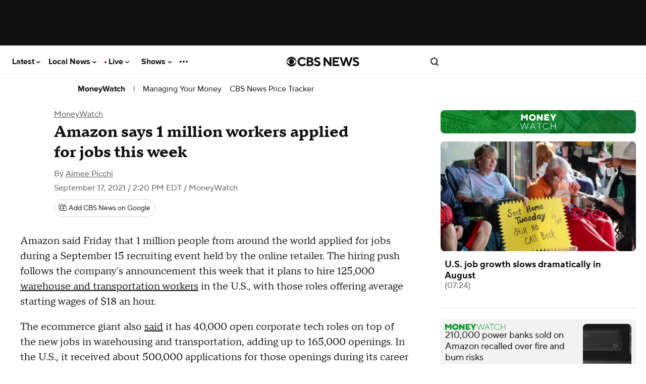

--- FILE ---
content_type: application/javascript
request_url: https://www.cbsnews.com/fly/bundles/cbsnewscore/js-build/main.responsive.js?v=e8fee7f6fd03d0da8de6aa039205a118
body_size: 12102
content:
/*
 *  Require.js Version Plugin
 *  Versions modules in format modulename-1.0.0
 *
 *  Specify versions like:
 *
 *  require.config({
 *      config: {
 *          version: {
 *              'modulename': '1.0.0'
 *          }
 *      }
 *  })
 */
!function(){"use strict";var e=null;define("version",{version:"1.0",load:function(t,n,i,o){var r=o.config.version;if(!r)throw new Error("A version config has not been setup");if(!r[t])throw new Error("A version was not specified for module: "+t);e&&r[t],n([t+"-"+o.config.version[t]],function(e){i(e)})},normalize:function(t){var n=/\(([^)]*)\)/.exec(t);return e=null,n&&(e=n[1],t=t.substring(0,n.index)),t}})}(),define("fly/utils/string-helper-2.0",[],function(){return{capitalize:function(e){return e.replace(/\b[a-z]/g,function(e){return e.toUpperCase()})},lowerFirst:function(e){return e.charAt(0).toLowerCase()+e.slice(1)},toBool:function(e){return!0===e||"true"===e||"1"===e},toCleanArray:function(e,t){return t=t||",",e=(e="string"==typeof e?e.split(t).map(function(e){return e.trim()}):Array.prototype.slice.call(e)).filter(function(e){return e})},toCamelCase:function(e,t){return t=t||"-",e.replace(new RegExp("(\\"+t+"[a-z])","g"),function(e){return e.toUpperCase().replace(t,"")})},fromCamelCase:function(e,t){return t=t||"-",e.replace(/[A-Z]/g,function(e){return t+e.toLowerCase()})},toEventName:function(e){return e.replace(/^on([A-Z])/,function(e){return e.charAt(2).toLowerCase()})},isEventOption:function(e){return/^on([A-Z])/.test(e)}}}),define("fly/utils/url-helper-2.0",[],function(){return{buildUrl:function(e,t,n,i){var o=e+t;return(n=this._stringifyObject(n))&&(o+="?"+n),(i=this._stringifyObject(i))&&(o+="#"+i),o},getParam:function(e,t){var n=new RegExp("[\\?&]"+e+"=([^&#]*)").exec(t||window.location);return n?n[1]:null},getParamAsArray:function(e){var t=this.getParam(e);return t?t.split(","):null},getAllParams:function(e){var t=(e?this._getParsableUrl(e):window.location).search.substring(1),n=t.split("&"),i={};if(""===t)return{};for(var o=0;o<n.length;o++){var r=n[o].split("=");i[unescape(r[0])]=unescape(r[1])}return i},getHashParam:function(e,t){var n=(t||window.location.hash).substring(1),i="",o="";if(-1!=n.indexOf(e)){if(-1!=(i=n.substring(n.indexOf(e))).indexOf("&"))o=i.split("&")[0].split("=");else o=i.split("=");return o[1]}return!1},paramExists:function(e,t){return!!(t||window.location.href).match("[\\?&]"+e+"([=&#]|$)")},getOrigin:function(e){var t=e?this._getParsableUrl(e):window.location;return t.origin||t.protocol+"//"+t.host},getPath:function(e){var t=(e?this._getParsableUrl(e):window.location).pathname;return-1===[void 0,"/"].indexOf(t[0])&&(t="/"+t),t},_getParsableUrl:function(e){var t=document.createElement("a");return t.href=e,t},_stringifyObject:function(e,t,n){var i="";if(t=t||"&",n=n||"=",null==e||[]==e||{}==e);else if(Array.isArray(e))i=e.join(t);else if("object"==typeof e){for(var o in e){i+=o+n+e[o]+t}i=i.substring(0,i.length-1)}else"string"==typeof e&&(i=e);return i}}}),function(e){var t;if("function"==typeof define&&define.amd&&(define("fly/libs/js-cookie-2.2.0",e),t=!0),"object"==typeof exports&&(module.exports=e(),t=!0),!t){var n=window.Cookies,i=window.Cookies=e();i.noConflict=function(){return window.Cookies=n,i}}}(function(){function e(){for(var e=0,t={};e<arguments.length;e++){var n=arguments[e];for(var i in n)t[i]=n[i]}return t}function t(e){return e.replace(/(%[0-9A-Z]{2})+/g,decodeURIComponent)}return function n(i){function o(){}function r(t,n,r){if("undefined"!=typeof document){"number"==typeof(r=e({path:"/"},o.defaults,r)).expires&&(r.expires=new Date(1*new Date+864e5*r.expires)),r.expires=r.expires?r.expires.toUTCString():"";try{var a=JSON.stringify(n);/^[\{\[]/.test(a)&&(n=a)}catch(e){}n=i.write?i.write(n,t):encodeURIComponent(String(n)).replace(/%(23|24|26|2B|3A|3C|3E|3D|2F|3F|40|5B|5D|5E|60|7B|7D|7C)/g,decodeURIComponent),t=encodeURIComponent(String(t)).replace(/%(23|24|26|2B|5E|60|7C)/g,decodeURIComponent).replace(/[\(\)]/g,escape);var s="";for(var c in r)r[c]&&(s+="; "+c,!0!==r[c]&&(s+="="+r[c].split(";")[0]));return document.cookie=t+"="+n+s}}function a(e,n){if("undefined"!=typeof document){for(var o={},r=document.cookie?document.cookie.split("; "):[],a=0;a<r.length;a++){var s=r[a].split("="),c=s.slice(1).join("=");n||'"'!==c.charAt(0)||(c=c.slice(1,-1));try{var l=t(s[0]);if(c=(i.read||i)(c,l)||t(c),n)try{c=JSON.parse(c)}catch(e){}if(o[l]=c,e===l)break}catch(e){}}return e?o[e]:o}}return o.set=r,o.get=function(e){return a(e,!1)},o.getJSON=function(e){return a(e,!0)},o.remove=function(t,n){r(t,"",e(n,{expires:-1}))},o.defaults={},o.withConverter=n,o}(function(){})}),define("fly/managers/cookie-2.0",["fly/libs/js-cookie-2.2.0"],function(e){var t={domains:{default:null}};return{init:function(e){this.setConfig(e)},setConfig:function(e){"object"==typeof e&&null!==e&&Object.assign(t,e)},set:function(n,i,o){o=o||{},("object"==typeof i&&null!==i||Array.isArray(i))&&(i=JSON.stringify(i)),o.domain?o.domain in t.domains&&(o.domain=t.domains[o.domain]):o.domain=t.domains.default,o.domain||delete o.domain,e.set(n,i,o)},get:function(t){var n,i=e.get(t);try{n=JSON.parse(i)}catch(e){n=i}return n},remove:function(t,n){e.remove(t,n)}}}),define("fly/managers/debug-2.0",["module","version!fly/utils/string-helper","version!fly/utils/url-helper","version!fly/managers/cookie"],function(e,t,n,i){var o,r,a,s={},c={queryParam:"jsDebug",cookie:{name:"fly_js_debug",domain:"default"}},l=!1,d=function(e,t){return Math.floor(Math.random()*(t-e+1))+e};return Object.assign(c,e.config()),(r=n.getParamAsArray(c.queryParam)||[])?i.set(c.cookie.name,r,{path:"/",domain:c.cookie.domain}):a=i.get(c.cookie.name)||[],(r.indexOf("true")>-1||r.indexOf("all")>-1)&&(i.set(c.cookie.name,!0,{path:"/",domain:c.cookie.domain}),l=!0),(o=function(e){this.name=e,this.color="hsl("+d(0,360)+","+d(35,80)+"%,"+d(20,45)+"%)",(!0===a||Array.isArray(r)&&r.indexOf(this.name)>-1||Array.isArray(a)&&a.indexOf(this.name)>-1)&&this.enable()}).prototype={constructor:o,enabled:!1,_call:function(e,t){if(window.console&&(this.enabled||l)){t.callee=t.callee.caller;var n=[].slice.call(t);-1<["error","info","log","trace","warn"].indexOf(e)&&n.unshift("%c "+this.name+" ","color:#fff;border-radius:3px;background-color:"+this.color+";"),"object"==typeof window.console&&"function"==typeof window.console[e]&&window.console[e].apply(window.console,n)}return this},disable:function(){return this.enabled=!1,this},enable:function(){return this.enabled=!0,this},error:function(){return this._call("error",arguments)},info:function(){return this._call("info",arguments)},log:function(){return this._call("log",arguments)},profile:function(){return this._call("profile",arguments)},profileEnd:function(){return this._call("profileEnd",arguments)},timeStamp:function(){return this._call("timeStamp",arguments)},trace:function(){return this._call("trace",arguments)},warn:function(){return this._call("warn",arguments)}},{init:function(e){var t=new o(e);return s[e]=t,t},get:function(e){return s[e]||this.init(e)}}}),define("utils/clean-url",["version!fly/managers/debug"],function(e){"use strict";var t=e.init("cleanUrl");return{include:function(e){var n=new URLSearchParams(window.location.search);Array.from(n.keys()).forEach(function(i){t.log("cleanUrl::include","evaluate key",i),"chromeless"===i&&(CBSNEWS.chromeless=!0),"adobe_mc"===i&&(window.location.hash="adobe_mc="+n.get(i)),-1===e.indexOf(i)&&(t.log("cleanUrl::include","delete key",i),n.delete(i))}),history.replaceState(null,"",window.location.origin+window.location.pathname+"?"+n.toString())},exclude:function(e){var n=new URLSearchParams(window.location.search);Array.from(n.keys()).forEach(function(i){t.log("cleanUrl::exclude","evaluate key",i),-1!==e.indexOf(i)&&(t.log("cleanUrl::exclude","delete key",i),n.delete(i))}),history.replaceState(null,"",window.location.origin+window.location.pathname+"?"+n.toString())}}}),define("third-party/adobe-track-action",[],function(){const e=new URLSearchParams(window.location.search).has("trackingTest");document.body.addEventListener("click",t=>{const n=t.target.closest("[data-track-action]");if(!n)return;t.stopPropagation();const i=n.getAttribute("data-track-action");if(i)try{const e=JSON.parse(i),{linkName:t,...n}=e;t&&Object.keys(n).length&&om.trackAction(t,n)}catch(e){console.error("Failed to parse tracking data:",e)}e&&t.preventDefault()})}),CBSNEWS.features.executeWithConsent(["chartbeat"],"performance",function(){window._sf_startpt=window._sf_startpt||CBSNEWS.date.getTime(),window._sf_async_config=window._sf_async_config||{},_sf_async_config.uid="64660",_sf_async_config.domain="cbsnews.com",_sf_async_config.autoDetect=!1;var e=function(e){return CBSNEWS.edition.key+"-"+e},t=function(){_sf_async_config.articleBlockSelector="article.item",_sf_async_config.lazyLoadSrcsetAttribute="data-srcset",_sf_async_config.flickerControl=!1,_sf_async_config.useCanonical=!0,_sf_async_config.authors=CBSNEWS.tracking.articleAuthorName,window===window.top&&(_sf_async_config.playerdomain=window.location.hostname),"app"===CBSNEWS.device&&(_sf_async_config.mobileApp=!0),_sf_async_config.sections=CBSNEWS.tracking.siteHier,_sf_async_config.sections=["page-"+CBSNEWS.tracking.pageType,"edition-"+CBSNEWS.edition.market].concat(CBSNEWS.tracking.siteHier.map(e),(CBSNEWS.tracking.allTopics||[]).map(e),(CBSNEWS.tracking.collectionName||[]).map(e),CBSNEWS.tracking.hasVideo?[]:"novideo").map(function(e){return e.replace(/[\s&\+\.=_]/g,"-").replace(/[^A-Za-z0-9-]/g,"").replace(/-+/g,"-").replace(/^-+|-+$/,"")}).filter(function(e,t,n){return n.indexOf(e)===t}).join(","),_sf_async_config.type=CBSNEWS.tracking.pageType,_sf_async_config.virtual_page_path=window.location.pathname,_sf_async_config.virtual_page_title=document.title};CBSNEWS.tracking.noViewTrack||(t(),window.addEventListener("tracking:view",function(){t(),window.pSUPERFLY&&window.pSUPERFLY.virtualPage(_sf_async_config.virtual_page_path,_sf_async_config.virtual_page_title)})),/(front_door|collection_door|show_door|topic_door)/.test(CBSNEWS.tracking.pageType)&&window===top?require(["https://static.chartbeat.com/js/chartbeat_mab.js#"],function(){require(["https://static.chartbeat.com/js/chartbeat.js#"],function(){_sf_endpt=(new Date).getTime()})}):require(["https://static.chartbeat.com/js/chartbeat.js#"],function(){_sf_endpt=(new Date).getTime()})}),define("third-party/chartbeat",function(){}),CBSNEWS.features.executeWithConsent(["PnGpixel"],"performance",function(){CBSNEWS.features.PnGpixel=!1,/\/(embed|user|elections|live)\//.test(window.location.pathname)||(window.setUpAgknTag=function(e){e.setBpId("cbsinteractive")},setTimeout(require,parseInt(CBSNEWS.features.PnGpixel)||15e3,["https://js.agkn.com/prod/v0/tag.js#"]))},window),define("third-party/png-pixel",function(){}),CBSNEWS.features.executeWithConsent(["qualtrics"],"performance",function(){var e=window.location.href;if(window===window.parent&&("desktop"===CBSNEWS.device||"mobile"===CBSNEWS.device)&&!/(\/user\/|\/embed\/)/.test(e)){window.ZN_77YCxjAq1e0122V_ed="",window.ZN_77YCxjAq1e0122V_sampleRate=100,window.ZN_77YCxjAq1e0122V_url="https://"+"ZN_77YCxjAq1e0122V".toLowerCase()+"-cbs.siteintercept.qualtrics.com/WRSiteInterceptEngine/?Q_ZID=ZN_77YCxjAq1e0122V&Q_LOC="+encodeURIComponent(e)+"#";var t=document.createElement("div");t.setAttribute("id","ZN_77YCxjAq1e0122V"),document.body.appendChild(t),setTimeout(require,parseInt(CBSNEWS.features.qualtrics)||15e3,[window.ZN_77YCxjAq1e0122V_url])}}),define("third-party/qualtrics",function(){}),CBSNEWS.tracking.admiralInit=!0,CBSNEWS.features.executeWithConsent(["admiral"],"targeting",function(){var e=!!window.admiral;window.admiral=window.admiral||function(){(admiral.q=admiral.q||[]).push(arguments)},e&&!window.location.search.match(/premium=1/)&&window.admiral("after","measure.detected",function(e){e.adblocking&&(CBSNEWS.tracking.admiralNovemberAlpha=e.adblocking),e.whitelisted&&(CBSNEWS.tracking.admiralNovemberAlphaWL=e.whitelisted)})}),define("third-party/admiral",function(){}),/(\/user\/|\/embed\/)/.test(window.location.href)||CBSNEWS.features.executeIfEnabled(["doppler"],setTimeout,this,[require,parseInt(CBSNEWS.features.doppler)||15e3,["https://doppler-config.cbsivideo.com/doppler.js#"]]),define("third-party/doppler",function(){}),require(["third-party/adobe-track-action"]),require(["third-party/chartbeat"]),require(["third-party/png-pixel"]),require(["third-party/qualtrics"]),require(["third-party/admiral"]),require(["third-party/doppler"]),define("common/tracking",function(){}),define("third-party/bidbarrel",[],function(){CBSNEWS.features.executeWithConsent(["ads","adsBidBarrel"],"essential",function(){var e,t,n;e=window,n="queue",e[t="BidBarrel"]=e[t]?e[t]:{},e[t][n]=e[t][n]?e[t][n]:[],CBSNEWS.edition.isDefault?require([CBSNEWS.bidBarrelPath]):require([CBSNEWS.bidBarrelLocalEditionPath])},this)}),define("managers/bidbarrel-ads",["version!fly/managers/debug"],function(e){"use strict";var t=e.init("ads");function n(e){BidBarrel.queue.push(function(n){Array.isArray(e)&&e.length?(t.log("bidBarrel::auction",e),BidBarrel.auction(e)):t.log("bidBarrel::auction","no ad units defined",e),n()})}function i(e,n){var i="";"app"==e.slotVars.platform||/(Android|iOS) App/i.test(navigator.userAgent)?i="app":"mobile"==e.slotVars.platform&&(i="m");var o=Object.assign({},n);return o.dfpPath=Object.assign({device:i,network:e.slotVars.network,pagePath:e.slotVars.topics,region:e.region||"aw"},o.dfpPath),o.pageTargeting=Object.assign({},e.pageTargeting,o.pageTargeting),o.targeting=Object.assign({},e.targeting,o.targeting),t.log("bidBarrel::getConfig",o,e,n),o}function o(e){return!0}return t.log("bidBarrel::init","Prepare to initialize"),window.BidBarrel=window.BidBarrel||{},BidBarrel.queue=BidBarrel.queue||[],window.cbsiGptDivIds=window.cbsiGptDivIds||[],{auctionAdUnits:n,clearAdSlots:function(e){BidBarrel.queue.push(function(n){Array.isArray(e)?(t.log("bidBarrel::clearAdSlots","Clear ad units",e),BidBarrel.clearSlots(e)):(t.log("bidBarrel::clearAdSlots","Clear all ad units"),BidBarrel.clearSlots()),n()})},destroyAdSlots:function(e){BidBarrel.queue.push(function(n){Array.isArray(e)?(t.log("bidBarrel::destroyAdSlots","Destroy ad units",e),BidBarrel.destroySlots(e)):(t.log("bidBarrel::destroyAdSlots","Destroy all ad units"),BidBarrel.destroyAllSlots()),n()})},init:function(e,r){BidBarrel.queue.push(function(n){BidBarrel.initialize(Object.assign({},i(e,r))),t.log("bidBarrel::init","Initialized"),n()});var a=Array.prototype.slice.call(document.querySelectorAll("[data-ad-unit]:not(.lazyload):not(.lazyloaded)")).map(function(e){return console.log("ADS: queuing",e.getAttribute("id")),JSON.parse(e.getAttribute("data-ad-unit"))}).concat(window.cbsiGptDivIds).filter(o);t.log("displaying ads for any existing cbsiGptDivIds:",a),n(a),t.log("setting future cbsiGptDivIds ads to lazy load"),window.cbsiGptDivIds={push:function(e){console.log("ADS: queuing",e),o(e)&&n([e])}}},refresh:function(e){BidBarrel.queue.push(function(n){Array.isArray(e)?(t.log("bidBarrel::refresh","Refresh ad units",e),BidBarrel.auction(e)):(t.log("bidBarrel::refresh","Refresh all ad units"),BidBarrel.auctionAll()),n()})},setCallback:function(e,n,i){e&&n&&(t.log("bidBarrel::on","set callback for",e),BidBarrel.queue.push(function(t){BidBarrel.on(e,n),t()}))},setConfig:function(e,n){BidBarrel.queue.push(function(o){var r=i(e,n);t.log("bidBarrel::setConfig",r),BidBarrel.setConfig(r),o()})},setIsAdUnitEnabled:function(e){o=e}}}),define("utils/get-cookie",[],function(){"use strict";return function(e){var t=document.cookie.match(new RegExp("(?:^|; )"+e.replace(/([\.$?*|{}\(\)\[\]\\\/\+^])/g,"\\$1")+"=([^;]*)"));return t?decodeURIComponent(t[1]):void 0}}),define("utils/on-first-interaction",[],function(){return function(e,t){var n,i=function(){clearTimeout(n),document.body.removeEventListener("mousemove",i),document.body.removeEventListener("scroll",i),document.body.removeEventListener("keydown",i),document.body.removeEventListener("click",i),document.body.removeEventListener("touchstart",i),e()};document.body.addEventListener("mousemove",i),document.body.addEventListener("scroll",i),document.body.addEventListener("keydown",i),document.body.addEventListener("click",i),document.body.addEventListener("touchstart",i),t&&(n=setTimeout(i,t))}}),window===window.top&&!document.body.hasAttribute("data-suppress-ads")&&CBSNEWS.features.isFeatureEnabled("ads")?(require(["third-party/bidbarrel"]),require(["managers/bidbarrel-ads","utils/get-cookie","utils/on-first-interaction","version!fly/managers/debug"],function(e,t,n,i){var o=i.init("ads");"1"===t("CBS_INTERNAL")&&require(["https://adops.cbsinteractive.com/static_tools/watson/Watson.js?"+Date.now()]);var r=null,a=t("fly_geo");a?r=JSON.parse(a).countryCode:(r="US",o.log("Failed to get countryCode from fly geo cookie"));var s=function(){var e=Object.assign({},CBSNEWS.ad.gpt);return e.pageTargeting=Object.assign({},CBSNEWS.ad.gpt.targeting),e.pageTargeting.vguid=CBSNEWS.tracking.pageViewGuid,e.targeting={auto:!0,cookie:{consolidate:!0}},e.adConfig.regions.forEach(function(t){t.countries.indexOf(r)>-1&&(e.region=t.region,o.log("Set ad region to ",e.region,t,r))}),o.log("getAdData",e),e};window.addEventListener("ads:setConfig",function(t){var n,i=s();t.detail&&"customConfig"in t.detail&&(n=t.detail.customConfig),e.setConfig(i,n)}),window.addEventListener("ads:reloadAds",function(t){e.refresh()}),window.addEventListener("ads:destroySlots",function(t){e.destroyAdSlots()}),e.setIsAdUnitEnabled(function(e){var t=Array.isArray(e)?e[0]:e,n=CBSNEWS.features.isFeatureEnabled(t);return document.body.hasAttribute("data-only-ad-mpu")&&"mpu-plus-top-right-rail"!=e&&(n=!1),n||o.log("Ad unit is disabled on this page: ",t),n});var c={},l=new URLSearchParams(CBSNEWS.originalUrl.search).get("eid");if(o.log("EID: Getting value form URL..."),void 0!==l&&l)o.log("EID: use query string parameter value",l),adEidValid=!0,c.eid=l;else{o.log("EID: no eid in URL, use cookie");var d=CBSNEWS.getCookie("fly_eid");o.log("EID: Cookie found",d),void 0!==d?(o.log("EID: adEidCookieValue USE cookie value",d),c.eid=d):o.log("EID: no eid value found")}var u=!1,f=CBSNEWS.features.getFeatureValue("initializeAdsTimeout")||5e3,g=function(){u||(u=!0,e.init(s(),{optanon:{renderScript:!1},lazyLoading:{auction:{enabled:!0,lazy:!0},units:{offset:{xAxis:CBSNEWS.features.getFeatureValue("bidbarrel:lazyload:xAxis")||1.5*window.innerHeight,yAxis:CBSNEWS.features.getFeatureValue("bidbarrel:lazyload:yAxis")||1.2*window.innerWidth}}},priorityAxis:/^ios_/.test(CBSNEWS.ad.gpt.targeting.platform)&&"image_gallery"===CBSNEWS.ad.gpt.targeting.ptype?"x":"y",firstPartyData:c}))},p=function(){"visible"==document.visibilityState&&(n(g,f),document.removeEventListener("visibilitychange",p))};p(),document.addEventListener("visibilitychange",p);var m,h=function(e,t){return e.map(function(e){return e+"."+t}).join(",")},v=document.querySelector(".top-ad-container"),y=document.querySelector('.top-ad-container [data-ad]:not([data-ad*="intromercial"])');if(y){var b=y.getAttribute("data-ad");e.setCallback(h([b],"identified"),function(e,t,n){o.log("identified",b,e,t,n),"display"===e.type&&"6x6"===e.size.join("x")&&(e.type="adhesion",o.log("Warning: overriding adIdentity.type to adhesion because size is 6x6")),document.documentElement.classList.add("has__top-ad-container--"+e.type),"display"===e.type?(o.log("Make",b,"sticky"),"desktop"==CBSNEWS.device?document.documentElement.classList.add("has__top-ad-container--"+e.type+"__sticky"):document.documentElement.classList.add("has__top-ad-container--"+e.type+"__sticky__mobile"),v.classList.add("is-sticky")):v.classList.remove("is-sticky");const i=document.documentElement.classList,r=[...i].filter(e=>e.startsWith("has__top-ad-container--"));r.length&&r.forEach(t=>{t.includes(e.type)||(o.log("Top Ad remove className",t),i.remove(t))})})}var w=["mpu-plus-native-top"],S=function(){o.log("[Auto-refresh timeout]",m?"Clear existing timeout":"Previous timeout does not exist"),clearTimeout(m),o.log("[Auto-refresh timeout]","Auto refresh ",w,"in","32000ms"),m=setTimeout(e.refresh,32e3,w)};e.setCallback(h(w,"requested"),function(){o.log("[Auto-refresh timeout]","Clear auto-refresh timeout"),clearTimeout(m)}),e.setCallback(h(w,"rendered"),function(){"visible"==document.visibilityState?(o.log("[Auto-refresh timeout]","Page is visible"),S()):(o.log("[Auto-refresh timeout]","Page is not visible"),document.addEventListener("visibilitychange",function(){"visible"!=document.visibilityState?o.log("[Auto-refresh timeout]","Page is still not visible"):(o.log("[Auto-refresh timeout]","Page is now visible"),S())}))}),window.addEventListener("message",function(e){if(e.origin===window.location.protocol+"//"+window.location.host&&"string"==typeof e.data&&0===e.data.indexOf("nativeAdBlankServed_"))for(var t=window.frames,n=0;n<t.length;n++){var i,o=t[n];o!=e.source.parent||((i=o.frameElement.closest(".card--type-html-native-ad"))?(i.style.display="none",i.parentNode.classList.add("card__wrapper--no-ad")):o.frameElement.parentNode.style.display="none")}},!1)})):console.log("ads are disabled"),define("common/site-ads",function(){}),window.uuid||(window.uuid={}),void 0===window.uuid.v4&&(window.uuid.v4=function(){var e,t,n="";for(e=0;e<32;e++)t=16*Math.random()|0,8!=e&&12!=e&&16!=e&&20!=e||(n+="-"),n+=(12==e?4:16==e?3&t|8:t).toString(16);return n}),define("fly/libs/uuid.v4",function(){}),define("managers/tealium",["version!fly/managers/debug","fly/libs/uuid.v4"],function(e){var t=e.get("tealium");return{trackingData:{},viewGuid:null,resetGuidEnabled:!0,init:function(e){this.trackingData=e,t.log("init","loading tracking data",this.trackingData)},explicitTrackView:function(e){e=Object.assign({},CBSNEWS.tracking,e);t.log("explicitTrackView",e),CBSNEWS.tracking.queue.push({type:"view",data:e,callback:function(){var t=new CustomEvent("tracking:view",{detail:e});window.dispatchEvent(t)}.bind(this)})},explicitTrackLink:function(e){e=Object.assign({},CBSNEWS.tracking,e);t.log("explicitTrackLink",e),CBSNEWS.tracking.queue.push({type:"link",data:e})},setViewGuid:function(e){this.viewGuid=e,CBSNEWS.tracking.pageViewGuid=this.viewGuid,t.log("setViewGuid",this.viewGuid)},resetViewGuid:function(){if(this.resetGuidEnabled){this.viewGuid=uuid.v4(),CBSNEWS.tracking.pageViewGuid=this.viewGuid;var e=document.createEvent("Event");e.initEvent("cbsnews.tealium.resetViewGuid",!0,!0),window.dispatchEvent(e)}return t.log("resetViewGuid",this.viewGuid),this.viewGuid},getViewGuid:function(){return this.viewGuid},syncResetViewGuid:function(){var e;return e=this.resetViewGuid(),this.resetGuidEnabled=!this.resetGuidEnabled,e},getTrackingData:function(){return this.trackingData}}}),
/**
 * @license RequireJS domReady 2.0.1 Copyright (c) 2010-2012, The Dojo Foundation All Rights Reserved.
 * Available via the MIT or new BSD license.
 * see: http://github.com/requirejs/domReady for details
 */
define("domReady",[],function(){"use strict";var e,t,n,i="undefined"!=typeof window&&window.document,o=!i,r=i?document:null,a=[];function s(){var e=a;o&&e.length&&(a=[],function(e){var t;for(t=0;t<e.length;t+=1)e[t](r)}(e))}function c(){o||(o=!0,n&&clearInterval(n),s())}if(i){if(document.addEventListener)document.addEventListener("DOMContentLoaded",c,!1),window.addEventListener("load",c,!1);else if(window.attachEvent){window.attachEvent("onload",c),t=document.createElement("div");try{e=null===window.frameElement}catch(e){}t.doScroll&&e&&window.external&&(n=setInterval(function(){try{t.doScroll(),c()}catch(e){}},30))}"complete"===document.readyState&&c()}function l(e){return o?e(r):a.push(e),l}return l.version="2.0.1",l.load=function(e,t,n,i){i.isBuild?n(null):l(n)},l}),define("utils/load-script",[],function(){"use strict";return function(e,t,n){var i=document.createElement("script");i.setAttribute("async",!0),i.setAttribute("src",e),t&&i.setAttribute("id",t),document.head.appendChild(i),i.onerror=function(e){n&&n()}}}),define("third-party/taboola",["domReady","utils/load-script","utils/on-first-interaction"],function(e,t,n){"use strict";var i,o={front_door:"home",collection_door:"category",topic_door:"category",topic_list:"category",show_door:"category",video_door:"category",live_blog:"article",news_item:"article",media_post:"article",moneywatch:"article",updating_story:"article",image_gallery:"photo",image_gallery_et:"photo",live_streaming_player:"video",video:"video",error_page:"-2",search:"-2"}[CBSNEWS.tracking.pageType]||"other",r=window._taboola=window._taboola||[],a=!1;i=CBSNEWS.edition.isDefault?{web:"cbsinteractive-cbsnews",ios:"cbsinteractive-cbsnewsmobileappios",android:"cbsinteractive-cbsnewsmobileappandroid"}:{web:"cbslocal-network",ios:"cbslocal-iosapp-network",android:"cbslocal-androidapp-network"};var s={init:function(e){var t={};t[o]="auto",t.referrer=document.referrer,t.url=window.location.href,e=Object.assign({},t,e),r.push(e),CBSNEWS.features.executeWithConsent(["taboola"],"targeting",s.load,s)},load:function(){if(!a){var e,o;CBSNEWS.chromeless;CBSNEWS.chromeless&&CBSNEWS.tracking.deviceOs?(e="//cdn.taboola.com/libtrc/"+i[CBSNEWS.tracking.deviceOs]+"/mobile-loader.js",_taboola.mobile=window._taboola.mobile||[],_taboola.mobile.push({publisher:i[CBSNEWS.tracking.deviceOs]}),o="tb-mobile-loader-script"):(e="//cdn.taboola.com/libtrc/"+i.web+"/loader.js",o="tb_loader_script"),n(n=>t(e,o)),a=!0}},display:function(){var e=document.querySelectorAll("[data-taboola]");if(e.length){s.init();for(var t=0;t<e.length;t++)s.push(e[t]);s.flush(),s.track(e)}},track:function(e){const t=new IntersectionObserver((e,t)=>{e.forEach(e=>{e.isIntersecting&&(om.trackAction("TaboolaImpression",{taboolaViewed:!0}),t.unobserve(e.target))})},{root:null,threshold:0});e.forEach(e=>t.observe(e))},refresh:function(){r.push({notify:"newPageLoad"}),s.display()},push:function(e,t){s.init();var n=JSON.parse(e.getAttribute("data-taboola"));n=Object.assign({container:e,target_type:"mix"},n),r.push(n),t&&s.flush()},flush:function(){r.push({flush:!0})},taboola:null};window.CBSNEWS=window.CBSNEWS||{},window.CBSNEWS.taboola=s,e(s.display),window.addEventListener("ads:reloadTaboola",function(){CBSNEWS.taboola.refresh()})}),require(["utils/get-cookie"],function(e){const t=e("fly_geo");let n=null;if(t&&"US"!==(n=JSON.parse(t).countryCode)){const e=document.getElementsByClassName("footer-link-california-notice");if(e.length>0)for(let t=0;t<e.length;t++)e[t].style.display="none"}}),define("common/footer-nav",function(){}),define("components/navigation",["version!fly/managers/debug"],function(e){const t=e.init("navigation");function n(e,n){t.log("init sticky navigation"),t.log("sticky",document.querySelector(".has__top-ad-container--display__sticky")),this.body=document.body,this.target=e,t.log("target element",this.target),this.bodyOberserver=this.createIntersectionObserver(),t.log("body intersection observer",this.bodyOberserver),this.rootObserver=null,this.mObserver=this.createMutationObserver(),t.log("mutation observer",this.bodyOberserver),this.bodyOberserver.observe(this.target)}function i(e,t){if(e.target.matches(".site-nav__flyout, .site-nav__flyout *"))return;e.target.closest(".site-nav__item.can-fullscreen")&&t.classList.toggle("flyout__menu--open")}return n.prototype.createIntersectionObserver=function(e=0){t.log("createIntersectionObserver with root margin",e);return new IntersectionObserver((e,n)=>{e[0].isIntersecting?(t.log("target is intersecting",this.target),this.target.classList.remove("site-header__container--stuck")):(t.log("target is not intersecting",this.target),this.target.classList.add("site-header__container--stuck"))},{root:null,rootMargin:`${e}px 0px`,threshold:1})},n.prototype.createMutationObserver=function(){const e={attributes:!0,attributeOldValue:!0,attributeList:["class"]},n=new MutationObserver((e,n)=>{for(const n of e)null!==n.oldValue&&(n.target.classList.contains("skybox-loaded")&&-1===n.oldValue.indexOf("skybox-loaded")?(this.bodyOberserver.disconnect(),t.log("skyobx loaded. Disconnecting intersection observer",this.bodyOberserver)):n.target.classList.contains("skybox-loaded")||-1===n.oldValue.indexOf("skybox-loaded")||(this.bodyOberserver.observe(this.target),t.log("skybox unloaded. Reconnecting intersection observer",this.bodyOberserver)))});n.observe(this.body,e);const i=new MutationObserver((e,n)=>{for(const n of e)null!==n.oldValue&&(n.target.classList.contains("has__top-ad-container--display__sticky")&&-1===n.oldValue.indexOf("has__top-ad-container--display__sticky")?(t.log("we have a sticky ad",n.target),!this.rootObserver&&document.querySelector(".header--with-sub-navigation")&&n.target.classList.contains("page--type-front-door")&&n.target.classList.contains("edition--local")?(this.rootObserver=this.createIntersectionObserver(-90),t.log("rootobserver created",this.rootObserver),this.rootObserver.observe(document.querySelector(".header--with-sub-navigation"))):t.log("rootobserver already exists or we are not on the local front door",this.rootObserver),this.bodyOberserver.disconnect(),t.log("sticky ad loaded. Disconnecting intersection observer",this.bodyOberserver)):n.target.classList.contains("has__top-ad-container--display__sticky")||-1===n.oldValue.indexOf("has__top-ad-container--display__sticky")||(t.log("we lost a sticky ad"),this.rootObserver&&(this.rootObserver.disconnect(),this.rootObserver=null,t.log("sticky ad unloaded. Disconnecting root observer",this.rootObserver))))});return i.observe(document.documentElement,e),[n,i]},function(e,o){let r=document.documentElement;const a=new URL(window.location.href),s=document.querySelector(".account__actions_link--log-in");s&&s.setAttribute("href",`/login?redirectUrl=${a.origin}${a.pathname}`);try{document.createEvent("TouchEvent"),r.classList.remove("no-touch"),r.classList.add("touch")}catch(e){r.classList.remove("touch"),r.classList.add("no-touch")}e.addEventListener("touchend",e=>i(e,r)),r.classList.contains("no-touch")&&e.addEventListener("mouseup",e=>i(e,r)),t.log("navigation",e,o),o.pageTypes.includes(CBSNEWS.tracking.pageType)?new n(e,o):t.log("page type does not match",CBSNEWS.tracking.pageType,o.pageTypes,CBSNEWS.tracking.pageType)}}),define("components/sub-navigation",["version!fly/managers/debug"],function(e){e.init("sub-navgation");let t=document.documentElement;const n=document.querySelectorAll(".header--with-sub-navigation");if(!n.length)return;const i=document.querySelector("body");let o=null,r=null;const a=document.querySelector(".site-header__container");function s(){o&&(o.classList.remove("selected"),o.classList.remove("right-aligned"),o.style="",o=null),i.classList.remove("scrolling-blocked"),document.removeEventListener("scroll",s)}function c(e){if(!(o=document.getElementById(e)))return;o.classList.add("selected"),window.innerWidth>=768?(!function(){const e=r.getBoundingClientRect(),t=o.querySelector(".site-nav__flyout");if(o.style.top=`${e.top}px`,e.left+t.offsetWidth>window.innerWidth){const n=e.right-t.offsetWidth+20;o.style.left=`${n}px`,o.classList.add("right-aligned")}else o.style.left=`${e.left+8}px`}(),document.addEventListener("scroll",s)):(i.classList.add("scrolling-blocked"),function(){const e=a.getBoundingClientRect();o.style.height=`calc(100dvh - ${e.top+e.height}px)`,o.style.top=`${e.top+e.height}px`,o.style.left=0}()),o.querySelector(".site-nav__item-icon_close_wrapper").addEventListener("click",s)}function l(e){const t=e.target;(t.classList.contains("nav-item--has-flyout")||t.closest(".site-nav__item-title")&&t.closest(".site-nav__item-title").classList.contains("nav-item--has-flyout"))&&e.preventDefault();const n=(r=t.closest(".site-nav__item"))&&r.getAttribute("data-flyout")||null;if(n){if(o){if(n===o.id)return void s();s()}c(n)}}if(window.addEventListener("resize",function(e,t=300){let n=null;return function(){clearTimeout(n),n=setTimeout(()=>{e()},t)}}(()=>{s()},100)),document.addEventListener("click",e=>{const t=e.target,n=t.closest(".site-nav__item"),i=t.closest(".site-nav__flyout-item");(!n&&!i||n&&!n.getAttribute("data-flyout"))&&s()}),t.classList.contains("touch"))n.forEach(e=>{e.addEventListener("click",l),e.querySelector(".site-nav__container").addEventListener("scroll",s)});else{const e=document.querySelectorAll(".site-nav__item[data-flyout]");let t=!1,i=null;e.forEach(e=>{e.addEventListener("mouseenter",e=>{window.innerWidth<768||(t&&(clearTimeout(i),s(),t=!1),e.target.getAttribute("data-flyout")&&(!function(e){const t=e.target,n=(r=t).getAttribute("data-flyout")||null;n&&c(n)}(e),t=!0))}),e.addEventListener("mouseleave",e=>{window.innerWidth<768||o&&(o.matches(":hover")||(i=setTimeout(()=>{s()},200)),o.addEventListener("mouseenter",e=>{clearTimeout(i)}),o.addEventListener("mouseleave",()=>{window.innerWidth<768||s()}))})}),n.forEach(e=>{e.addEventListener("click",e=>{window.innerWidth>=768||l(e)})})}}),define("components/popover",["version!fly/managers/debug"],function(e){function t(){return HTMLElement.prototype.hasOwnProperty("popover")}if(e.init("popover").log(`is popover supported: ${t()}`),!t())return;const n=document.querySelector(".content__meta-wrapper");if(!n)return;let i;n.classList.add("popover--supported");const o=()=>{i.hidePopover(),document.removeEventListener("scroll",o)},r=document.querySelectorAll(".byline__author__popover");if(r.length)for(let e=0;e<r.length;e++){const t=r[e];"manual"===t.popover&&(t.popover="auto",t.classList.add("position--absolute")),t.addEventListener("toggle",e=>{i=e.target,document.addEventListener("scroll",o)})}document.querySelectorAll(".byline__author__popover-btn[popovertargetaction=hide]").forEach(e=>{e.addEventListener("click",()=>{i.hidePopover()})})}),define("common/auth",["version!fly/managers/debug"],function(e){const t=e.init("auth");(async()=>{if(!CBSNEWS.features.isFeatureEnabled("cbs_auth_enabled"))return;const e=document.documentElement,n=function(){const e=document.cookie.split("; ").find(e=>e.startsWith("pid="));if(e)return decodeURIComponent(e.split("=")[1]).split(":")[2];t.log("pid cookie is missing")}(),i=await async function(e){if(!e)return;const n=await fetch(`/user/details/?encryptedPid=${e}`),i=await n.json();if(i)return{firstName:i.details.firstName,lastName:i.details.lastName};t.log("user data is missing")}(n);if(i){e.classList.add("user--logged-in"),document.querySelectorAll(".account__name").forEach(e=>{let t=`${i.firstName} ${i.lastName}`;e.classList.contains("firstname")&&(t=i.firstName),e.innerText=t});const t=new URL(window.location.href),n=document.querySelector(".account__actions_link--log-out"),o=document.querySelector(".account__actions_link--settings"),r=`${t.origin}${t.pathname}`;n.setAttribute("href",`/logout?redirectUrl=${r}`),o.setAttribute("href",`/settings/account?redirectUrl=${r}`)}else e.classList.remove("user--logged-in")})()}),require.config({urlArgs:"v="+(window.ASSETS_VERSION||"")}),require(["utils/clean-url"],function(e){var t=CBSNEWS.features.getFeatureValue("cleanQueryString-"+CBSNEWS.device+"-"+CBSNEWS.tracking.pageType)||CBSNEWS.features.getFeatureValue("cleanQueryString-"+CBSNEWS.device)||CBSNEWS.features.getFeatureValue("cleanQueryString");t&&e.include(t)});let hasCollapsibleHeader="updating_story"==CBSNEWS.tracking.pageType&&-1!==window.location.hash.indexOf("post");hasCollapsibleHeader&&0!=window.pageYOffset&&CBSNEWS.features.isFeatureEnabled("stickyHeader")&&document.body.classList.add("is-collapsed"),require(["version!fly/managers/debug"],function(e){if("updating_story"!=CBSNEWS.tracking.pageType)return;var t=e.init("lead-video");let n=document.querySelector("section.content-updating-story__content-wrapper figure.embed--type-video.is-hero"),i=document.querySelector("div.content__header-wrapper");if(t.log("hero: ",n),t.log("wrapper: ",i),null!=n){n.classList.add("amp-live-list-item");let e=n.parentElement.removeChild(n);i.append(e)}}),require(["common/tracking"]),require(["common/site-ads"]),require(["managers/tealium"],function(e){window.$tealium=e,1==CBSNEWS.tracking.isEnabled&&(e.setViewGuid(CBSNEWS.tracking.pageViewGuid),e.init(CBSNEWS.tracking))}),require(["third-party/taboola"]),require(["common/footer-nav"]),require(["components/navigation"]),require(["components/sub-navigation"]),require(["components/popover"]),require(["common/auth"]),define("common",function(){}),define("utils/get-relative-time",[],function(){"use strict";return function(e){if(!e)return"";var t=new Date,n=Math.floor((t-e)/1e3);if(n<=60)return"just now";if(n<=3600)return Math.round(n/60)+"m ago";if(n<=86400)return Math.round(n/3600)+"h ago";var i=e.getMonth(),o=e.getDate(),r=e.getFullYear();return["Jan","Feb","Mar","Apr","May","Jun","Jul","Aug","Sept","Oct","Nov","Dec"][i]+" "+o+", "+r}}),define("components/live-headline",["utils/get-relative-time"],function(e){var t="www.cbsnews.com"!==self.location.hostname,n={};function i(e,i){require([i],function(i){fetch(e,{credentials:"same-origin"}).then(e=>{if(!e.ok)throw new Error("Rundown error");return e.text()}).then(t=>{i.process(e,t,n,o)}).catch(e=>{t?console.warn("headline fetch failed in dev, skipping:",e):console.error("Error:",e)})})}function o(e,t){var i=e.options.fieldMap||{"":"epgSeriesName"};require([e.options.adapter],function(o){var r=o.getRundown(e,t,n);for(var a in i){var s=a,c=r[i[a]],l=s.split("::");s=l[0];var d=l[1],u=[e.node];s&&(u=Array.prototype.slice.call(e.node.querySelectorAll(s))),c=o.filterField(i[a],c,e),u.length&&void 0!==c&&(d?u.forEach(function(e){e.setAttribute(d,c)}):u.forEach(function(e){e.textContent=c,"epgSeriesName"==i[a]&&null==c?e.textContent=r.headlineshort:e.textContent=c}))}if(e.options.documentClassName){var f=document.documentElement.classList;1==t.status&&""!=r.shareUrl?(urlValue="live"==r.type?document.location.protocol+document.location.host+r.shareUrl:r.shareUrl,shareUrl=new URL(urlValue),document.location.pathname===shareUrl.pathname?f.remove(e.options.documentClassName):f.add(e.options.documentClassName)):f.remove(e.options.documentClassName)}})}return function(e,r){var a=r.rundownUrl,s=(r.segmentType,r.segmentIndex,r.refresh),c={node:e,options:r};a?(n[a]||(n[a]={status:null,rundown:void 0,elements:[]},i(a,r.adapter),!0!==s||t||setInterval(function(){i(a,r.adapter)},6e4)),n[a].elements.push(c),n[a].rundown&&o(c,n[a])):console.error("Rundown URL is not provided:",c,r)}}),define("components/link-share",["version!fly/managers/debug"],function(e){var t=e.init("click-share");function n(e,n){var i=this;e.addEventListener("click",function(e){t.log("click"),e.preventDefault(),e.currentTarget.previousElementSibling.select();try{document.execCommand("copy"),i.showTooltip(e.currentTarget.nextElementSibling),t.log("copied link")}catch(e){}},!0)}return n.prototype.showTooltip=function(e){e.classList.add("is-visible"),e.classList.remove("is-hidden"),setTimeout(this.hideTooltip.bind(null,e),1200)},n.prototype.hideTooltip=function(e){e.classList.add("is-hidden"),e.classList.remove("is-visible"),setTimeout(this.resetTooltip.bind(null,e),1200)},n.prototype.resetTooltip=function(e){e.classList.remove("is-hidden")},function(e,t){new n(e,t)}}),define("components/native-share",["version!fly/managers/debug"],function(e){var t=e.init("native-share");return function(e,n){e.addEventListener("click",function(e){e.preventDefault();var i={title:n.hasOwnProperty("title")?n.title:document.title,text:n.hasOwnProperty("shareText")?n.shareText:"",url:n.hasOwnProperty("shareUrl")?decodeURIComponent(n.shareUrl):window.location.href};"share"in navigator&&(console.log("share it out"),navigator.share(i).then(function(){t.log("Successful share",i)}).catch(function(e){t.log("Error sharing",e)}))},!0)}}),define("common/embed-video-src",["domReady","utils/get-cookie"],function(e,t){document.onreadystatechange=function(){if("complete"===document.readyState){const e=t("usprivacy")||"",n=document.querySelectorAll("iframe.embed__frame");if(n.length<1)return;n.forEach(t=>{if(null!==t&&"getAttribute"in t){let n=t.getAttribute("src");n&&(n=n.replaceAll("usprivacy=null","usprivacy="+e),t.setAttribute("src",n))}})}}}),require(["common"]),require(["components/live-headline"]),require(["components/link-share"]),require(["components/native-share"]),require(["common/embed-video-src"]),define("main.responsive",function(){});

--- FILE ---
content_type: application/javascript
request_url: https://at.cbsi.com/fmscw/dist/prod/fms-cw-web.min.js
body_size: 5760
content:
/*! 
 * Frequency Management Service - Client Wrapper (v1.3.2)
 * Generated: Tue Apr 22 2025 12:45:49 GMT+0000 (Coordinated Universal Time)
 */
(()=>{var e={7672:e=>{"use strict";e.exports=function(e){function t(){try{return void 0!==e.localStorage}catch(e){return!1}}return{name:"localStorageDriver",getValue:function(r){return t()?JSON.parse(e.localStorage.getItem(r)):null},setValue:function(r,n){t()&&e.localStorage.setItem(r,JSON.stringify(n))}}}},2980:(e,t,r)=>{"use strict";const n=r(5098),{getLocalWindow:o}=r(6343),i={method:"POST"},c="fmscw_resp",a={name:"stubDriver - does nothing",getValue:()=>Promise.resolve(null),setValue:()=>Promise.resolve(!1)};e.exports={FMS:function(e,t){const r=t.storageDriver||a,s=t.url,u=["userid","idfv","ifa","subscriberid","emailhash","liveramp_idl"];function f(t){return n(t,e)}function l(e){let t=arguments.length>1&&void 0!==arguments[1]?arguments[1]:{},r=arguments.length>2?arguments[2]:void 0;return new Promise((n=>{const c=t;let a,f,l=!1;const d=o=>{const i=function(e,t){const r=Object.keys(e.identifiers);let n=r.length;for(;n--;)e.identifiers[r[n]]||r.splice(n,1);let o,i=r.length>0?r.sort(((e,t)=>u.indexOf(e)>u.indexOf(t)?-1:1))[0]:"",c=e.identifiers[i]?e.identifiers[i]:"";e.app.coppa&&(o="7777777777",e.identifiers&&e.identifiers.userid?(i="userid",c=e.identifiers.userid):e.identifiers&&!e.identifiers.userid&&(c=o));const a=e.app&&e.app.googledai?"imafw_fms_":"fms_",s=e.app&&e.app.googledai?"imafw__fw_vcid2":"_fw_vcid2";return{_fmscw:{origin:"error"},fms_id_ttl:t||300,fms_params:r.reduce(((t,r)=>(t[a+r]=void 0===o||"userid"===r?e.identifiers[r]:o,t)),{[s]:c,[a+"vcid2type"]:i})}}(e,t.errorResponseTTL);p(i,e,r),l=!0,console.error("%cFMSCW%c "+o,"color:#fff; background:#ffc0cb; padding:1px 4px; border-radius:3px;",""),a&&clearTimeout(a),n(i)};if(c.timeout&&"number"==typeof c.timeout){const e=o().AbortController?new AbortController:{signal:void 0,abort:()=>!1,available:!1};!1!==e.available?(a=setTimeout((()=>{e.abort(),console.error("%cFMSCW%c lookup API request timeout exceeded ("+(Date.now()-f)+"ms)","color:#fff; background:#ffc0cb; padding:1px 4px; border-radius:3px;","")}),c.timeout),c.signal=e.signal):(console.error("%cFMSCW%c abort handler not available","color:#fff; background:#ffc0cb; padding:1px 4px; border-radius:3px;",""),a=setTimeout((()=>{d(new Error("FMS Lookup API request timeout exceeded ("+(Date.now()-f)+"ms)"))}),c.timeout))}f=Date.now();const{timeout:g,errorResponseTTL:v,url:x,...m}=c;o().fetch(c.url||s,{...i,body:JSON.stringify(e),...m}).then((e=>e.json())).then((t=>{console.log("%cFMSCW%c lookup API successful ("+(Date.now()-f)+"ms)","color:#fff; background:#ffc0cb; padding:1px 4px; border-radius:3px;",""),l||(a&&clearTimeout(a),p(t,e,r),n({_fmscw:{origin:"api"},...t}))})).catch((e=>{d(new Error("lookup API request aborted: "+e))}))}))}function p(e,t,n){if(e.fms_id_ttl){const o=1e3*e.fms_id_ttl,i=Date.now()+o;console.log("%cFMSCW%c local storage object ("+n+") expiration set for "+new Date(i).toLocaleDateString("en-US")+" "+new Date(i).toLocaleTimeString("en-US")+" ("+i+")","color:#fff; background:#ffc0cb; padding:1px 4px; border-radius:3px;","");try{r.setValue(n,{expires:i,params:t,value:e})}catch(e){console.error(e)}}}function d(e,t){let r=arguments.length>2&&void 0!==arguments[2]?arguments[2]:null;if(!e&&!t)return!1;if(!e&&t)return!0;let n=!1;if(r&&Array.isArray(r))for(let o=0;o<r.length;o++){const i=r[o];if(n=e[i]!==t[i],n)break}else if("object"==typeof t&&"object"==typeof e)for(const r in t)if(Object.hasOwnProperty.call(t,r)&&(n=e[r]!==t[r],n))break;return n}return{retrieve:async function(e){let t=arguments.length>1&&void 0!==arguments[1]?arguments[1]:{};const n=f(e),o=t.url?c.split("_")[0]+"_"+t.url.split("lookup/")[1]+"_"+c.split("_")[1]:c;if(void 0===n.app||void 0===n.app.coppa)throw new Error("fmscw.retrieve({...}) requires the passing of app.coppa to indicate if the page content is child directed.");const i=await async function(e){const t=await r.getValue(e);if(!t)return null;const n=t.expires;return Date.now()>=n?(console.log("%cFMSCW%c local storage object ("+e+") exists but expired "+new Date(n).toLocaleDateString("en-US")+" "+new Date(n).toLocaleTimeString("en-US")+" ("+n+")","color:#fff; background:#ffc0cb; padding:1px 4px; border-radius:3px;",""),null):(console.log("%cFMSCW%c local storage object ("+e+") will expire "+new Date(n).toLocaleDateString("en-US")+" "+new Date(n).toLocaleTimeString("en-US")+" ("+n+")","color:#fff; background:#ffc0cb; padding:1px 4px; border-radius:3px;",""),t)}(o);let a;var p,g,v;return a=i?i.params&&(g=i.params,function(e,t){if(!t)return!0;const r=u,n=Math.max(...Object.keys(e).map((e=>r.indexOf(e)))),o=Math.max(...Object.keys(t).map((e=>r.indexOf(e))));return n>o}((v=n).identifiers,g.identifiers)||d(g.app,v.app)||d(g.device,v.device,["lat"]))?await l(n,{...t,url:(p=t.url||s,p+(p.indexOf("?")>=0?"&":"?")+"v=".concat(Date.now()))},o):{...i.value,_fmscw:{origin:"storage"}}:await l(n,t,o),a},getReqParams:f,storageDriver:r,apiUrl:s,IDENTIFIER_KEYS:u}},storageDriverStub:a}},5098:(e,t,r)=>{"use strict";const n=r(8561);e.exports=function(){let e=arguments.length>0&&void 0!==arguments[0]?arguments[0]:{},t=arguments.length>1&&void 0!==arguments[1]?arguments[1]:{};const r={},o=n([...Object.keys(e),...Object.keys(t)]);for(let n=0;n<o.length;n++){const i=o[n],c=t[i],a=e[i];r[i]="object"==typeof a&&"object"==typeof c?{...c,...a}:a||c}return r}},6600:e=>{"use strict";e.exports=function(e,t){if(!e||!e.cookie)return;const r=e.cookie.match(new RegExp("(^| )"+t+"=([^;]+)"));return r?r[2]:void 0}},9482:e=>{"use strict";const t="imasdk.googleapis.com/js/sdkloader/ima3_dai.js";let r=0;e.exports={getDAI:function(e,n){if(0===r){if(void 0!==e.google&&e.google&&e.google.ima&&e.google.ima.dai)return r=1,r;let o=!1;void 0!==e.performance&&void 0!==e.performance.getEntriesByType&&(o=!!e.performance.getEntriesByType("resource").find((e=>e.name.indexOf(t)>=0))),!o&&n&&void 0!==e.performance&&void 0!==e.performance.getEntriesByType&&(o=!!n.performance.getEntriesByType("resource").find((e=>e.name.indexOf(t)>=0))),r=o?1:0}return r},DEFAULT_DAI:0,resetDai:function(){r=0}}},8742:e=>{"use strict";e.exports=function(e){return e.split(".").slice(-2).join(".")}},6343:(e,t,r)=>{"use strict";let n;e.exports={setLocalWindow:function(){n=arguments.length>0&&void 0!==arguments[0]?arguments[0]:{}},getLocalWindow:function(e){return e?n=e:n||"undefined"!=typeof window?n||(n=window):n=r.g,n}}},6867:(e,t,r)=>{"use strict";r(5890);const n=r(6600);e.exports={getNPAFlag:async function(e){return new Promise((t=>{if(e.cbsoptanon&&e.cbsoptanon.cmd)e.cbsoptanon.cmd.push((r=>{r.constants.VERSION.major>=1&&r.constants.VERSION.minor>=1?r.ot.targetingAllowed((e=>{t(!e)})):e.cbsoptanon.onAdsReady(((e,r)=>{t(r.npaFlag)}))}));else{const r=1500,o="OptanonConsent",i=Date.now(),c=setInterval((()=>{try{const a=n(e.document,o);if(a&&a.indexOf("groups")>=0){const e=a.split("&").reduce(((e,t)=>{const[r,n]=t.split("=");return e[r]=n,e}),{}),r=decodeURIComponent(e.groups),n=1^!!parseInt(r.split(",").find((e=>e.indexOf("4")>=0)).split(":")[1]);console.log("%cFMSCW%c Optanon consent cookie targeting data retrieved in ("+(Date.now()-i)+"ms)","color:#fff; background:#ffc0cb; padding:1px 4px; border-radius:3px;",""),console.log("%cFMSCW%c Optanon consent cookie NPA "+n,"color:#fff; background:#ffc0cb; padding:1px 4px; border-radius:3px;",""),clearInterval(c),t(n)}else Date.now()-i>r&&(console.log("%cFMSCW%c Timeout while attempting to retrieve Optanon consent cookie targeting data. Defaulting NPA to 1","color:#fff; background:#ffc0cb; padding:1px 4px; border-radius:3px;",""),clearInterval(c),t(1))}catch(e){clearInterval(c),console.log("%cFMSCW%c Error retrieving Optanon consent cookie targeting data. Defaulting NPA to 1","color:#fff; background:#ffc0cb; padding:1px 4px; border-radius:3px;",""),t(1)}}),30)}}))},DEFAULT_LAT:1}},8762:(e,t,r)=>{"use strict";let n;e.exports={getWindow:function(e){if(e&&(n=e),!n)if("undefined"==typeof window)n=r.g;else try{window.top.location.origin;n=window.top}catch(e){try{window.parent.location.origin;n=window.parent}catch(e){n=window}}return n},setWindow:function(){n=arguments.length>0&&void 0!==arguments[0]?arguments[0]:{}}}},9213:(e,t,r)=>{"use strict";const{FMS:n}=r(2980),{getWindow:o}=r(8762),{getLocalWindow:i}=r(6343),c=r(8599)(o(),i());i().FMS=n,o().fmscw=c,e.exports=c},8599:(e,t,r)=>{"use strict";const n=r(5098),{FMS:o}=r(2980),i=r(7672),c=r(6600),{getNPAFlag:a,DEFAULT_LAT:s}=r(6867),u=r(8742),{getDAI:f,DEFAULT_DAI:l}=r(9482),p="_pubcid";e.exports=function(e){let t=arguments.length>1&&void 0!==arguments[1]?arguments[1]:null,r={device:{lat:s},app:{bundle:"",googledai:l},identifiers:{}},d=!1;const g=async function(){const t=await a(e);r.device.lat=t?1:0,!t&&c(p)&&(r.identifiers.userid=c(e.document,p));d=!0}(),v=o({app:{webhost:u(e.location.hostname),googledai:f(e,t),bundle:""},device:{ua:e.navigator.userAgent}},{storageDriver:i(e),url:"https://ims-v4.paramount.tech/lookup"}),x=v.getReqParams;return v.getReqParams=function(e){return x(n(e,r))},{...v,retrieve:async function(o,i){return d||await g,void 0!==o&&void 0!==o.app&&void 0!==o.app.googledai||(r.app.googledai=f(e,t)),v.retrieve(n(o,r),i)}}}},3387:e=>{e.exports=function(e){if("function"!=typeof e)throw TypeError(e+" is not a function!");return e}},8184:(e,t,r)=>{var n=r(7574)("unscopables"),o=Array.prototype;null==o[n]&&r(3341)(o,n,{}),e.exports=function(e){o[n][e]=!0}},4228:(e,t,r)=>{var n=r(3305);e.exports=function(e){if(!n(e))throw TypeError(e+" is not an object!");return e}},1464:(e,t,r)=>{var n=r(7221),o=r(1485),i=r(157);e.exports=function(e){return function(t,r,c){var a,s=n(t),u=o(s.length),f=i(c,u);if(e&&r!=r){for(;u>f;)if((a=s[f++])!=a)return!0}else for(;u>f;f++)if((e||f in s)&&s[f]===r)return e||f||0;return!e&&-1}}},5089:e=>{var t={}.toString;e.exports=function(e){return t.call(e).slice(8,-1)}},6094:e=>{var t=e.exports={version:"2.6.12"};"number"==typeof __e&&(__e=t)},5052:(e,t,r)=>{var n=r(3387);e.exports=function(e,t,r){if(n(e),void 0===t)return e;switch(r){case 1:return function(r){return e.call(t,r)};case 2:return function(r,n){return e.call(t,r,n)};case 3:return function(r,n,o){return e.call(t,r,n,o)}}return function(){return e.apply(t,arguments)}}},3344:e=>{e.exports=function(e){if(null==e)throw TypeError("Can't call method on  "+e);return e}},1763:(e,t,r)=>{e.exports=!r(9448)((function(){return 7!=Object.defineProperty({},"a",{get:function(){return 7}}).a}))},6034:(e,t,r)=>{var n=r(3305),o=r(7526).document,i=n(o)&&n(o.createElement);e.exports=function(e){return i?o.createElement(e):{}}},6140:e=>{e.exports="constructor,hasOwnProperty,isPrototypeOf,propertyIsEnumerable,toLocaleString,toString,valueOf".split(",")},2127:(e,t,r)=>{var n=r(7526),o=r(6094),i=r(3341),c=r(8859),a=r(5052),s="prototype",u=function(e,t,r){var f,l,p,d,g=e&u.F,v=e&u.G,x=e&u.S,m=e&u.P,y=e&u.B,b=v?n:x?n[t]||(n[t]={}):(n[t]||{})[s],h=v?o:o[t]||(o[t]={}),w=h[s]||(h[s]={});for(f in v&&(r=t),r)p=((l=!g&&b&&void 0!==b[f])?b:r)[f],d=y&&l?a(p,n):m&&"function"==typeof p?a(Function.call,p):p,b&&c(b,f,p,e&u.U),h[f]!=p&&i(h,f,d),m&&w[f]!=p&&(w[f]=p)};n.core=o,u.F=1,u.G=2,u.S=4,u.P=8,u.B=16,u.W=32,u.U=64,u.R=128,e.exports=u},9448:e=>{e.exports=function(e){try{return!!e()}catch(e){return!0}}},9461:(e,t,r)=>{e.exports=r(4556)("native-function-to-string",Function.toString)},7526:e=>{var t=e.exports="undefined"!=typeof window&&window.Math==Math?window:"undefined"!=typeof self&&self.Math==Math?self:Function("return this")();"number"==typeof __g&&(__g=t)},7917:e=>{var t={}.hasOwnProperty;e.exports=function(e,r){return t.call(e,r)}},3341:(e,t,r)=>{var n=r(7967),o=r(1996);e.exports=r(1763)?function(e,t,r){return n.f(e,t,o(1,r))}:function(e,t,r){return e[t]=r,e}},1308:(e,t,r)=>{var n=r(7526).document;e.exports=n&&n.documentElement},2956:(e,t,r)=>{e.exports=!r(1763)&&!r(9448)((function(){return 7!=Object.defineProperty(r(6034)("div"),"a",{get:function(){return 7}}).a}))},1249:(e,t,r)=>{var n=r(5089);e.exports=Object("z").propertyIsEnumerable(0)?Object:function(e){return"String"==n(e)?e.split(""):Object(e)}},3305:e=>{e.exports=function(e){return"object"==typeof e?null!==e:"function"==typeof e}},6032:(e,t,r)=>{"use strict";var n=r(4719),o=r(1996),i=r(3844),c={};r(3341)(c,r(7574)("iterator"),(function(){return this})),e.exports=function(e,t,r){e.prototype=n(c,{next:o(1,r)}),i(e,t+" Iterator")}},8175:(e,t,r)=>{"use strict";var n=r(2750),o=r(2127),i=r(8859),c=r(3341),a=r(906),s=r(6032),u=r(3844),f=r(627),l=r(7574)("iterator"),p=!([].keys&&"next"in[].keys()),d="keys",g="values",v=function(){return this};e.exports=function(e,t,r,x,m,y,b){s(r,t,x);var h,w,S,O=function(e){if(!p&&e in L)return L[e];switch(e){case d:case g:return function(){return new r(this,e)}}return function(){return new r(this,e)}},_=t+" Iterator",k=m==g,T=!1,L=e.prototype,j=L[l]||L["@@iterator"]||m&&L[m],D=j||O(m),A=m?k?O("entries"):D:void 0,P="Array"==t&&L.entries||j;if(P&&(S=f(P.call(new e)))!==Object.prototype&&S.next&&(u(S,_,!0),n||"function"==typeof S[l]||c(S,l,v)),k&&j&&j.name!==g&&(T=!0,D=function(){return j.call(this)}),n&&!b||!p&&!T&&L[l]||c(L,l,D),a[t]=D,a[_]=v,m)if(h={values:k?D:O(g),keys:y?D:O(d),entries:A},b)for(w in h)w in L||i(L,w,h[w]);else o(o.P+o.F*(p||T),t,h);return h}},4970:e=>{e.exports=function(e,t){return{value:t,done:!!e}}},906:e=>{e.exports={}},2750:e=>{e.exports=!1},4719:(e,t,r)=>{var n=r(4228),o=r(1626),i=r(6140),c=r(766)("IE_PROTO"),a=function(){},s="prototype",u=function(){var e,t=r(6034)("iframe"),n=i.length;for(t.style.display="none",r(1308).appendChild(t),t.src="javascript:",(e=t.contentWindow.document).open(),e.write("<script>document.F=Object<\/script>"),e.close(),u=e.F;n--;)delete u[s][i[n]];return u()};e.exports=Object.create||function(e,t){var r;return null!==e?(a[s]=n(e),r=new a,a[s]=null,r[c]=e):r=u(),void 0===t?r:o(r,t)}},7967:(e,t,r)=>{var n=r(4228),o=r(2956),i=r(3048),c=Object.defineProperty;t.f=r(1763)?Object.defineProperty:function(e,t,r){if(n(e),t=i(t,!0),n(r),o)try{return c(e,t,r)}catch(e){}if("get"in r||"set"in r)throw TypeError("Accessors not supported!");return"value"in r&&(e[t]=r.value),e}},1626:(e,t,r)=>{var n=r(7967),o=r(4228),i=r(1311);e.exports=r(1763)?Object.defineProperties:function(e,t){o(e);for(var r,c=i(t),a=c.length,s=0;a>s;)n.f(e,r=c[s++],t[r]);return e}},627:(e,t,r)=>{var n=r(7917),o=r(8270),i=r(766)("IE_PROTO"),c=Object.prototype;e.exports=Object.getPrototypeOf||function(e){return e=o(e),n(e,i)?e[i]:"function"==typeof e.constructor&&e instanceof e.constructor?e.constructor.prototype:e instanceof Object?c:null}},4561:(e,t,r)=>{var n=r(7917),o=r(7221),i=r(1464)(!1),c=r(766)("IE_PROTO");e.exports=function(e,t){var r,a=o(e),s=0,u=[];for(r in a)r!=c&&n(a,r)&&u.push(r);for(;t.length>s;)n(a,r=t[s++])&&(~i(u,r)||u.push(r));return u}},1311:(e,t,r)=>{var n=r(4561),o=r(6140);e.exports=Object.keys||function(e){return n(e,o)}},1996:e=>{e.exports=function(e,t){return{enumerable:!(1&e),configurable:!(2&e),writable:!(4&e),value:t}}},8859:(e,t,r)=>{var n=r(7526),o=r(3341),i=r(7917),c=r(4415)("src"),a=r(9461),s="toString",u=(""+a).split(s);r(6094).inspectSource=function(e){return a.call(e)},(e.exports=function(e,t,r,a){var s="function"==typeof r;s&&(i(r,"name")||o(r,"name",t)),e[t]!==r&&(s&&(i(r,c)||o(r,c,e[t]?""+e[t]:u.join(String(t)))),e===n?e[t]=r:a?e[t]?e[t]=r:o(e,t,r):(delete e[t],o(e,t,r)))})(Function.prototype,s,(function(){return"function"==typeof this&&this[c]||a.call(this)}))},3844:(e,t,r)=>{var n=r(7967).f,o=r(7917),i=r(7574)("toStringTag");e.exports=function(e,t,r){e&&!o(e=r?e:e.prototype,i)&&n(e,i,{configurable:!0,value:t})}},766:(e,t,r)=>{var n=r(4556)("keys"),o=r(4415);e.exports=function(e){return n[e]||(n[e]=o(e))}},4556:(e,t,r)=>{var n=r(6094),o=r(7526),i="__core-js_shared__",c=o[i]||(o[i]={});(e.exports=function(e,t){return c[e]||(c[e]=void 0!==t?t:{})})("versions",[]).push({version:n.version,mode:r(2750)?"pure":"global",copyright:"© 2020 Denis Pushkarev (zloirock.ru)"})},157:(e,t,r)=>{var n=r(7087),o=Math.max,i=Math.min;e.exports=function(e,t){return(e=n(e))<0?o(e+t,0):i(e,t)}},7087:e=>{var t=Math.ceil,r=Math.floor;e.exports=function(e){return isNaN(e=+e)?0:(e>0?r:t)(e)}},7221:(e,t,r)=>{var n=r(1249),o=r(3344);e.exports=function(e){return n(o(e))}},1485:(e,t,r)=>{var n=r(7087),o=Math.min;e.exports=function(e){return e>0?o(n(e),9007199254740991):0}},8270:(e,t,r)=>{var n=r(3344);e.exports=function(e){return Object(n(e))}},3048:(e,t,r)=>{var n=r(3305);e.exports=function(e,t){if(!n(e))return e;var r,o;if(t&&"function"==typeof(r=e.toString)&&!n(o=r.call(e)))return o;if("function"==typeof(r=e.valueOf)&&!n(o=r.call(e)))return o;if(!t&&"function"==typeof(r=e.toString)&&!n(o=r.call(e)))return o;throw TypeError("Can't convert object to primitive value")}},4415:e=>{var t=0,r=Math.random();e.exports=function(e){return"Symbol(".concat(void 0===e?"":e,")_",(++t+r).toString(36))}},7574:(e,t,r)=>{var n=r(4556)("wks"),o=r(4415),i=r(7526).Symbol,c="function"==typeof i;(e.exports=function(e){return n[e]||(n[e]=c&&i[e]||(c?i:o)("Symbol."+e))}).store=n},5165:(e,t,r)=>{"use strict";var n=r(8184),o=r(4970),i=r(906),c=r(7221);e.exports=r(8175)(Array,"Array",(function(e,t){this._t=c(e),this._i=0,this._k=t}),(function(){var e=this._t,t=this._k,r=this._i++;return!e||r>=e.length?(this._t=void 0,o(1)):o(0,"keys"==t?r:"values"==t?e[r]:[r,e[r]])}),"values"),i.Arguments=i.Array,n("keys"),n("values"),n("entries")},5890:(e,t,r)=>{for(var n=r(5165),o=r(1311),i=r(8859),c=r(7526),a=r(3341),s=r(906),u=r(7574),f=u("iterator"),l=u("toStringTag"),p=s.Array,d={CSSRuleList:!0,CSSStyleDeclaration:!1,CSSValueList:!1,ClientRectList:!1,DOMRectList:!1,DOMStringList:!1,DOMTokenList:!0,DataTransferItemList:!1,FileList:!1,HTMLAllCollection:!1,HTMLCollection:!1,HTMLFormElement:!1,HTMLSelectElement:!1,MediaList:!0,MimeTypeArray:!1,NamedNodeMap:!1,NodeList:!0,PaintRequestList:!1,Plugin:!1,PluginArray:!1,SVGLengthList:!1,SVGNumberList:!1,SVGPathSegList:!1,SVGPointList:!1,SVGStringList:!1,SVGTransformList:!1,SourceBufferList:!1,StyleSheetList:!0,TextTrackCueList:!1,TextTrackList:!1,TouchList:!1},g=o(d),v=0;v<g.length;v++){var x,m=g[v],y=d[m],b=c[m],h=b&&b.prototype;if(h&&(h[f]||a(h,f,p),h[l]||a(h,l,m),s[m]=p,y))for(x in n)h[x]||i(h,x,n[x],!0)}},8561:e=>{e.exports=function(e,t,r){if(!Array.isArray(e))throw new Error("expected an array for the first argument");if(null!=t&&"boolean"!=typeof t)throw new Error("expected a boolean, null or undefined for the second argument");if(null!=r&&"boolean"!=typeof r)throw new Error("expected a boolean, null or undefined for the third argument");if(!t&&r&&e[0]!==Object(e[0]))return function(e){for(var t={},r=e.length,n=0;n<r;n++)t[e[n]]=!0;return Object.keys(t)}(e);for(var n,o,i,c=[],a=e.length,s=0;s<a;s++){var u=e[s];"number"==typeof u&&isNaN(u)&&(n=o,o=!0),(n=n||i&&i===u)||t||(n=c.indexOf(u)>-1),n?n=!1:(c.push(u),i=u)}return c}}},t={};function r(n){var o=t[n];if(void 0!==o)return o.exports;var i=t[n]={exports:{}};return e[n](i,i.exports,r),i.exports}r.g=function(){if("object"==typeof globalThis)return globalThis;try{return this||new Function("return this")()}catch(e){if("object"==typeof window)return window}}();r(9213)})();
//# sourceMappingURL=fms-cw-web.min.js.map

--- FILE ---
content_type: application/javascript
request_url: https://cdn.privacy.paramount.com/dist/optanon-v2.0.0.js
body_size: 8239
content:
!function(e){function t(o){if(n[o])return n[o].exports;var a=n[o]={exports:{},id:o,loaded:!1};return e[o].call(a.exports,a,a.exports,t),a.loaded=!0,a.exports}var n={};return t.m=e,t.c=n,t.p="",t(0)}([function(e,t,n){e.exports=n(1)},function(e,t,n){"use strict";function o(e){return e&&e.__esModule?e:{default:e}}function a(e){if(e&&e.__esModule)return e;var t={};if(null!=e)for(var n in e)Object.prototype.hasOwnProperty.call(e,n)&&(t[n]=e[n]);return t.default=e,t}function r(e){if(Array.isArray(e)){for(var t=0,n=Array(e.length);t<e.length;t++)n[t]=e[t];return n}return Array.from(e)}var i=n(2),l=a(i),s=n(5),u=n(3),c=a(u),d=n(4),g=a(d),f=n(6),_=a(f),E=n(11),T=a(E),O=n(7),p=a(O),A=n(12),v=a(A),C=n(8),b=a(C),h=n(13),L=a(h),S=n(10),N=a(S),w=n(9),y=a(w),P=n(14),I=a(P),m=n(15),D=a(m),M=n(16),R=o(M),G=n(18),F=o(G),k=n(21),B=o(k),U=n(23),j={dom:l,constants:c,cookie:g,ot:_,ads:{getNpaFlag:s.getNpaFlag,initAdsensePersonalization:s.initAdsensePersonalization,initTFCD:s.initTFCD},cmd:T,onIframesReady:U.onIframesReady,onFormsReady:U.onFormsReady,onScriptsReady:U.onScriptsReady,onAdsReady:U.onAdsReady,onSocialReady:U.onSocialReady,config:p,changeHandlers:v,leavebehind:b,tealium:L,tags:N,panic:y,tcf:I,gpp:D,Configuration:R.default,UserInterface:B.default};l.globals.window.dataLayer=l.globals.window.dataLayer||[];var V=l.globals.window.cbsoptanon,Y=V?[].concat(r(V.config)):[];R.default.EventManager.initialize(),F.default.Paramount.initialize(),l.ready().then(function(){B.default.MenuText.initialize()});var K=[];K.push(function(e){e.tealium.setStatus(e.tealium.PENDING),e.tealium.init(),e.ads.initTFCD(),e.ads.initAdsensePersonalization(),l.globals.document.getElementById("bb-cbsoptanon")&&(l.writelog("BidBarrel present"),l.globals.googletag&&l.writelog("Google tag is present"),l.globals.googletag=l.globals.googletag||{},l.globals.googletag.cmd=l.globals.googletag.cmd||[],e.onAdsReady(function(){return null}))}),V&&(K=K.concat([].concat(r(V.cmd)))),K.push(function(e){e.ot.awaitOneTrustSettings().then(function(){l.writelog("CMP globals present"),D.send("ping",function(e){return l.writelog("Provider Boot - GPP Init Trigger")}),I.getConsentData(function(e,t){return l.writelog("Provider Boot - TCF Init Trigger")}),l.globals.ketch&&(l.globals.ketch("once","geoip",function(e){l.globals.dispatchEvent(new CustomEvent(c.EVENTS.NETWORK_GEOIP_LOADED,{detail:e}))}),l.globals.ketch("once","jurisdiction",function(e){l.globals.dispatchEvent(new CustomEvent(c.EVENTS.NETWORK_JURISDICTION_LOADED,{detail:{jurisdiction:e,hideMenu:"default"===e}}))}))}).catch(function(e){l.writelog("Provider failed to load, Optanon panicked"),l.writelog(e.toString()),y._init()}),e.ot.awaitCookieSettings().then(function(){l.writelog("Cookie settings loaded"),l.globals.dispatchEvent(new CustomEvent(c.EVENTS.CONSENT_READY,{detail:l.getConsentCookieData()})),e.ot.getState(function(e,t,n,o){l.globals.window.dataLayer.push({event:c.PROVIDER_DATA_LAYER_EVENTS.CONSENT_LOADED,targeted_advertising:e,analytics:t,functional:n,social_media:o})})}).catch(function(){l.writelog("Failed to detect cookie settings, Optanon panicked"),y._init()}),e.ot.awaitCookieSettings().then(function(){l.writelog("Loading Patches"),e.ot.getState(function(e,t,n,o){t&&N.loadDeferredScripts("optanon-category-2"),n&&N.loadDeferredScripts("optanon-category-3"),e&&N.loadDeferredScripts("optanon-category-4"),o&&N.loadDeferredScripts("optanon-category-5")}),l.ready().then(function(){e.ot.getState(function(e,t,n,o){t&&N.loadDeferredScripts("optanon-category-2"),n&&N.loadDeferredScripts("optanon-category-3"),e&&N.loadDeferredScripts("optanon-category-4"),o&&N.loadDeferredScripts("optanon-category-5")})})}).catch(function(e){l.writelog("Failed to load patches",e)}),e.ot.awaitOneTrustSettings().then(function(){l.writelog("Loaded consent model: "+e.ot.getConsentModel()),l.writelog("onConsentChanged callback queue registered"),l.globals.ketch&&l.globals.ketch("on","userConsentUpdated",function(){e.ot._onConsentChanged()}),l.getConsent()&&(l.writelog("Disabling CMP Banner"),l.globals.document.head.insertAdjacentHTML&&l.globals.document.head.insertAdjacentHTML("beforeend","<style>#lanyard_root * {display: none !important;}</style>"))}).catch(function(e){l.writelog("Error caught while loading integrations"),l.writelog(e.toString())})}),l.globals.window.cbsoptanon=j,j.config._init(Y),j.cmd._init(K),j.changeHandlers._init()},function(e,t,n){(function(e){"use strict";function o(e){if(e&&e.__esModule)return e;var t={};if(null!=e)for(var n in e)Object.prototype.hasOwnProperty.call(e,n)&&(t[n]=e[n]);return t.default=e,t}function a(){return"production"}function r(e){return!("development"!=t.getEnvironment()&&"production"!=t.getEnvironment()||!t.globals.document.location.search.includes(e+"=true"))}function i(e){t.hasTestFlag(_.FLAG_SHOW_LOGS)&&t.globals.console.log("%ccbsoptanon:","background-color: #00aeef; color: #fff; padding: 2px; font-size: 105%;",e)}function l(e){t.hasTestFlag(_.FLAG_SHOW_LOGS)&&t.globals.console.log("%c[DEPRECATED] cbsoptanon:","background-color: #ef0000; color: #fff; padding: 2px; font-size: 105%;",e)}function s(){var e=t.globals.document.location.search.match(O);if(null==e)return null;var n=parseInt(e[1]);if(Number.isInteger(n)){for(var o={},a=0;a<p;a++){var r=A[a];o[r]=0!=(n&1<<a)}return o}return null}function u(e){return"essential_services"===e?"1":"analytics"===e?"2":"functional"===e?"3":"targeted_advertising"===e?"4":"social_media"===e?"5":"0"}function c(){var e=T.getConsentCookie();if(null!=e){e=JSON.parse(t.globals.atob(t.globals.decodeURIComponent(e.value)));var n={};return n[v]=Object.keys(e.purposes).map(function(n){var o="true"===e.purposes[n].allowed||e.purposes[n].allowed===!0;return t.otCategoryToKetch(n)+":"+(o?"1":"0")}).join(","),n.consentModel=e.jurisdictionCode,n.collectedAt=e.collectedAt,n.context=e.context?e.context.source:"optanon",n}return null}function d(){var e=t.getConsentCookieData();if(null==e)return null;var n=e[v];if(null==n)return null;var o=[];return n.split(",").forEach(function(e){var t=e.split(":");t[1]&&"1"==t[1]&&o.push(t[0])}),o.join(",")}function g(){return new Promise(function(e){var n=setInterval(function(){if("complete"===t.globals.document.readyState||"interactive"===t.globals.document.readyState)return clearInterval(n),e(!0)},C)})}function f(){var e=t.globals.navigator.language.toLowerCase(),n=e.substr(0,2);return{fourChar:e,twoChar:n}}Object.defineProperty(t,"__esModule",{value:!0}),t.CONSENT_GROUP_KEY=t.CONSENTED_CATEGORIES_REGEX=t.CONSENT_KEYS=t.globals=void 0,t.getEnvironment=a,t.hasTestFlag=r,t.writelog=i,t.writeDeprecationNotice=l,t.getConsent=s,t.otCategoryToKetch=u,t.getConsentCookieData=c,t.getConsentedCategories=d,t.ready=g,t.getBrowserLanguage=f;var _=n(3),E=n(4),T=o(E),O=(t.globals=e,/\optanonConsent=([0-9]+)\&?/i),p=5,A=t.CONSENT_KEYS=["performance","functional","marketing","social","leavebehind"],v=(t.CONSENTED_CATEGORIES_REGEX=new RegExp("([^?=&]+)(=([^&]*))?","g"),t.CONSENT_GROUP_KEY="groups"),C=100}).call(t,function(){return this}())},function(e,t,n){"use strict";Object.defineProperty(t,"__esModule",{value:!0});var o=(t.OT_BANNER_ID="onetrust-banner-sdk",t.OT_LEAVEBEHIND_ID="ot-sdk-btn",t.OT_ALERT_BOX_CLOSED_COOKIE="OptanonAlertBoxClosed",t.OT_CONSENT_COOKIE="_swb_consent_",t.OT_PERFORMANCE_CLASS_REGEX=/2/,t.OT_FUNCTIONAL_CLASS_REGEX=/3/,t.OT_TARGETING_CLASS_REGEX=/4/,t.OT_SOCIAL_CLASS_REGEX=/5/,t.FLAG_PERSONALIZE_ADS="optanonPersonalizeAds",t.FLAG_DISABLE_PERSONALIZED_ADS="optanonDisablePersonalizedAds",t.FLAG_SHOW_LOGS="optanonDisplayLogs",t.FLAG_EU_USER="optanonEU",t.FLAG_DISABLE_TARGETING="marketing",t.FLAG_DISABLE_PERFORMANCE="performance",t.FLAG_DISABLE_SOCIAL="social",t.FLAG_DISABLE_FUNCTIONAL="functional",t.FLAG_DISPLAY_LEAVEBEHIND="leavebehind",t.CONFIG_DISABLE_ENABLE_SERVICES_KEY="enableServices",t.CONFIG_SET_NPA_ON_CONSENTCHANGE="setNpaOnConsentChange",t.CONFIG_EU_MAX_ATTEMPTS="euMaxAttempts",t.CONFIG_COUNTRY_CODE_MAX_ATTEMPTS="countryCodeMaxAttempts",t.CONFIG_OT_TIMEOUT="oneTrustTimeout",t.CONSENT_MODEL_NOTICE_ONLY_NAME="default");t.CONSENT_MODEL_OPT_OUT_NAME="opt-out",t.CONSENT_MODEL_CUSTOM_NAME="custom",t.CONSENT_MODEL_DEFAULT=o,t.DEFAULT_EU_MAX_ATTEMPTS=250,t.DEFAULT_COUNTRY_CODE_MAX_ATTEMPTS=250,t.DEFAULT_OT_TIMEOUT=4500,t.OT_READY_EVENT="cbs.otready",t.OT_STATE_GLOBAL="_cbsotstate",t.CBSOPT_PANIC_CLASS="cbsoptanon-panic",t.VERSION={major:2,minor:0,maintenance:0},t.IAB_USP_GEO="us",t.IAB_USP_CATEGORIES="4",t.IAB_USP_LSPA="false",t.TCF_COOKIE_NAME="eupubconsent-v2",t.CONFIG_TFCD="tfcd",t.IAB_USP_COOKIE="usprivacy",t.GPP_COOKIE_NAME="OTGPPConsent",t.IAB_TCF_COOKIE_NAME="eupubconsent-v2",t.PID_LOCAL_STORAGE_KEY="paramount_privacy_id",t.MENU_TEXT_STORAGE_KEY="ParamountCMP_LegalMenuText",t.LEGAL_MENU_TEXT_CONFIG_PATH="https://cdn.privacy.paramount.com/config/menu-web.json",t.LEGAL_MENU_CSS_CLASS="ot-sdk-show-settings",t.EVENTS={CONSENT_READY:"ParamountCMP.1",NETWORK_LEGAL_MENU_TEXT_LOADED:"ParamountCMP.Network.2",NETWORK_GEOIP_LOADED:"ParamountCMP.Network.3",NETWORK_JURISDICTION_LOADED:"ParamountCMP.Network.4"},t.PROVIDER_DATA_LAYER_EVENTS={CONSENT_CHANGED:"ketchPermitChanged",CONSENT_LOADED:"ketchConsent"},t.GPP_LOCALSTORAGE_KEY="_ketch_gpp_v1_"},function(e,t,n){"use strict";function o(e){if(e&&e.__esModule)return e;var t={};if(null!=e)for(var n in e)Object.prototype.hasOwnProperty.call(e,n)&&(t[n]=e[n]);return t.default=e,t}function a(){var e=f.globals;return e.document?e.document.cookie.split(";"):[]}function r(e){var n=null;return t.getAllCookies().forEach(function(t){var o=t.trim().split(/\=(.+)/);o[0]===e&&(n={name:e,value:o[1]},n.value=n.value.split(" ")[0])}),n}function i(){return t.getCookie(_.OT_ALERT_BOX_CLOSED_COOKIE)}function l(){return t.getCookie(_.IAB_USP_COOKIE)}function s(){return t.getCookie(_.OT_CONSENT_COOKIE)}function u(e,t){f.globals.document.cookie=e+"="+t}function c(){return t.getCookie(_.GPP_COOKIE_NAME)}function d(){return t.getCookie(_.IAB_TCF_COOKIE_NAME)}Object.defineProperty(t,"__esModule",{value:!0}),t.getAllCookies=a,t.getCookie=r,t.getOptAnonDisplayCookie=i,t.getIABUSPCookie=l,t.getConsentCookie=s,t.setCookie=u,t.getOTGPPConsentCookie=c,t.getIABTCFCookie=d;var g=n(2),f=o(g),_=n(3)},function(e,t,n){"use strict";function o(e){if(e&&e.__esModule)return e;var t={};if(null!=e)for(var n in e)Object.prototype.hasOwnProperty.call(e,n)&&(t[n]=e[n]);return t.default=e,t}function a(){var e=arguments.length>0&&void 0!==arguments[0]?arguments[0]:null,n=arguments.length>1&&void 0!==arguments[1]&&arguments[1],o=null!=e;return n||null==t.nonPersonalizedAds?c.targetingAllowed().then(function(n){return n?(t.nonPersonalizedAds=f,o&&e(f)):t.nonPersonalizedAds=_,o&&e(t.nonPersonalizedAds),t.nonPersonalizedAds}).catch(function(){return t.nonPersonalizedAds=_,o&&e(_),_}):(o&&e(t.nonPersonalizedAds),new Promise(function(e){return e(t.nonPersonalizedAds)}))}function r(){return t.getNpaFlag().then(function(e){return(s.globals.adsbygoogle=s.globals.adsbygoogle||[]).requestNonPersonalizedAds=e,e})}function i(){var e=g.getTfcdFlag();s.globals.googletag&&s.globals.googletag.cmd&&e&&s.globals.googletag.cmd.push(function(){s.writelog("Ads - Setting TFCD: "+e),s.globals.googletag.pubads().setTagForChildDirectedTreatment(e?1:0)})}Object.defineProperty(t,"__esModule",{value:!0}),t.NON_PERSONALIZED_ADS=t.PERSONALIZED_ADS=t.nonPersonalizedAds=t.servicesEnabled=void 0,t.getNpaFlag=a,t.initAdsensePersonalization=r,t.initTFCD=i;var l=n(2),s=o(l),u=n(6),c=o(u),d=n(7),g=o(d),f=(n(3),t.servicesEnabled=!1,t.nonPersonalizedAds=null,t.PERSONALIZED_ADS=0),_=t.NON_PERSONALIZED_ADS=1},function(e,t,n){"use strict";function o(e){if(e&&e.__esModule)return e;var t={};if(null!=e)for(var n in e)Object.prototype.hasOwnProperty.call(e,n)&&(t[n]=e[n]);return t.default=e,t}function a(e){if(Array.isArray(e)){for(var t=0,n=Array(e.length);t<e.length;t++)n[t]=e[t];return n}return Array.from(e)}function r(){if(t.domainDataValid()&&L.globals.ketch||(0,P.panicked)())return new Promise(function(e){return e(!0)});var e=y.getOneTrustTimeout();return new Promise(function(t,n){var o=0,a=setInterval(function(){null===L.globals.ketch&&(o+=m),null!=L.globals.ketch&&void 0!=L.globals.ketch&&null!=L.globals.semaphore&&void 0!=L.globals.semaphore&&(t(!0),clearInterval(a)),o>=e&&(n("Failed to load CMP"),L.writelog("Failed to CMP"),clearInterval(a))},m)})}function i(){var e=y.getOneTrustTimeout();return t.consentCookieLoaded?new Promise(function(e){return e(L.getConsentedCategories())}):(0,P.panicked)()?new Promise(function(e,t){return t(D)}):new Promise(function(n,o){var a=0,r=setInterval(function(){(!N.getConsentCookie()||N.getConsentCookie()&&!L.getConsentCookieData()[L.CONSENT_GROUP_KEY])&&(a+=m),N.getConsentCookie()&&L.getConsentCookieData()[L.CONSENT_GROUP_KEY]&&(t.consentCookieLoaded=!0,n(L.getConsentedCategories()),clearInterval(r)),a>=e&&(o("Failed to load cookie data"),L.writelog("Failed to load cookie data"),clearInterval(r))},m)})}function l(e){M.push(e)}function s(){L.writelog("Consent Changed"),M.forEach(function(e){e()})}function u(){var e=L.getConsentCookieData();return!(!e||!e.consentModel)}function c(){var e=L.getConsentCookieData();return t.domainDataValid()?e.consentModel:I.CONSENT_MODEL_DEFAULT}function d(){return"default"==t.getConsentModel()||"us_general"==t.getConsentModel()||"brazil"==t.getConsentModel()}function g(){return"gdpr"==t.getConsentModel()}function f(){return"quebec"==t.getConsentModel()}function _(e,n){var o=arguments.length>2&&void 0!==arguments[2]?arguments[2]:null,a=null!=o,r=L.getConsent();if(r){if(a)try{o(r[n])}catch(e){L.writelog(e)}return new Promise(function(e){return e(r[n])})}return t.awaitCookieSettings().then(function(t){if(null!=t.match(e)){if(a)try{o(!0)}catch(e){L.writelog(e)}return!0}if(a)try{o(!1)}catch(e){L.writelog(e)}return!1}).catch(function(){return L.writelog("Error ("+e+"): failed to get OneTrust state, defaulting to opt-in"),a&&o(!0),!0})}function E(){var e=arguments.length>0&&void 0!==arguments[0]?arguments[0]:null;return t.getConsentPreferences(I.OT_TARGETING_CLASS_REGEX,I.FLAG_DISABLE_TARGETING,e)}function T(){var e=arguments.length>0&&void 0!==arguments[0]?arguments[0]:null;return t.getConsentPreferences(I.OT_PERFORMANCE_CLASS_REGEX,I.FLAG_DISABLE_PERFORMANCE,e)}function O(){var e=arguments.length>0&&void 0!==arguments[0]?arguments[0]:null;return t.getConsentPreferences(I.OT_FUNCTIONAL_CLASS_REGEX,I.FLAG_DISABLE_FUNCTIONAL,e)}function p(){var e=arguments.length>0&&void 0!==arguments[0]?arguments[0]:null;return t.getConsentPreferences(I.OT_SOCIAL_CLASS_REGEX,I.FLAG_DISABLE_SOCIAL,e)}function A(){var e=arguments.length>0&&void 0!==arguments[0]?arguments[0]:null,n=null!=e;return Promise.all([t.targetingAllowed(),t.performanceAllowed(),t.functionalAllowed(),t.socialAllowed()]).then(function(t){if(n)try{e.apply(void 0,a(t))}catch(e){L.writelog(e)}return t}).catch(function(){return L.writelog("Error (getState): failed to get OneTrust state, defaulting to opt-in"),n&&e(!0,!0,!0,!0),[!0,!0,!0,!0]})}function v(){var e=arguments.length>0&&void 0!==arguments[0]?arguments[0]:null,n=null!=e;return t.awaitCookieSettings().then(function(){if(L.getConsent()){if(L.writelog("awaitInitialConsent - consent override"),n)try{e("consent override")}catch(e){L.writelog(e)}return new Promise(function(e){return e("consent override")})}return new Promise(function(o){L.writelog("awaitInitialConsent - waiting for banner interaction");var a=L.getConsentCookieData();if(a&&a.context&&"legalBasisDefault"!=a.context||t.noticeOnly())L.globals.ketch("once","consent",function(t){return L.writelog("awaitInitialConsent - legal basis is not a default interaction or notice-only."),n&&e(t),o(t)});else if(t.custom()||t.optOut())var r=setInterval(function(){var t=L.getConsentCookieData();if(t&&t.context&&"legalBasisDefault"!=t.context)return clearInterval(r),L.writelog("awaitInitialConsent - banner interaction."),n&&e("interaction"),o("interaction")},R);else L.globals.ketch("once","consent",function(t){return n&&e(t),o(t)})})})}function C(e,t){return L.globals.localStorage&&e&&L.globals.localStorage.setItem(I.PID_LOCAL_STORAGE_KEY,e),L.globals.localStorage&&!e&&L.globals.localStorage.removeItem(I.PID_LOCAL_STORAGE_KEY),new Promise(function(e){return e(!0)})}function b(){L.globals.ketch("showPreferences")}Object.defineProperty(t,"__esModule",{value:!0}),t.consentCookieLoaded=t.domainData=t.consentHandlers=void 0,t.awaitOneTrustSettings=r,t.awaitCookieSettings=i,t.addOnConsentChangedHandler=l,t._onConsentChanged=s,t.domainDataValid=u,t.getConsentModel=c,t.noticeOnly=d,t.optOut=g,t.custom=f,t.getConsentPreferences=_,t.targetingAllowed=E,t.performanceAllowed=T,t.functionalAllowed=O,t.socialAllowed=p,t.getState=A,t.awaitInitialConsent=v,t.syncProfile=C,t.showPreferenceCenter=b;var h=n(2),L=o(h),S=n(4),N=o(S),w=n(7),y=o(w),P=(n(8),n(9)),I=n(3),m=10,D="1,2,3,4,5",M=t.consentHandlers=[],R=(t.domainData=null,t.consentCookieLoaded=!1,150)},function(e,t,n){"use strict";function o(e){e.forEach(function(e){t.settings=Object.assign({},t.settings,e)})}function a(e){t.settings=Object.assign({},t.settings,e)}function r(){return!Object.keys(t.settings).includes(d.CONFIG_DISABLE_ENABLE_SERVICES_KEY)||t.settings[d.CONFIG_DISABLE_ENABLE_SERVICES_KEY]}function i(){return!!Object.keys(t.settings).includes(d.CONFIG_SET_NPA_ON_CONSENTCHANGE)&&t.settings[d.CONFIG_SET_NPA_ON_CONSENTCHANGE]}function l(){return Object.keys(t.settings).includes(d.CONFIG_EU_MAX_ATTEMPTS)?t.settings[d.CONFIG_EU_MAX_ATTEMPTS]:d.DEFAULT_EU_MAX_ATTEMPTS}function s(){return Object.keys(t.settings).includes(d.CONFIG_COUNTRY_CODE_MAX_ATTEMPTS)?t.settings[d.CONFIG_COUNTRY_CODE_MAX_ATTEMPTS]:d.DEFAULT_COUNTRY_CODE_MAX_ATTEMPTS}function u(){return Object.keys(t.settings).includes(d.CONFIG_OT_TIMEOUT)?t.settings[d.CONFIG_OT_TIMEOUT]:d.DEFAULT_OT_TIMEOUT}function c(){return!!Object.keys(t.settings).includes(d.CONFIG_TFCD)&&t.settings[d.CONFIG_TFCD]}Object.defineProperty(t,"__esModule",{value:!0}),t.settings=void 0,t._init=o,t.push=a,t.enableServices=r,t.setNpaOnConsentChange=i,t.getEUMaxAttempts=l,t.getCountryCodeMaxAttempts=s,t.getOneTrustTimeout=u,t.getTfcdFlag=c;var d=n(3);t.settings={}},function(e,t,n){"use strict";function o(e){if(e&&e.__esModule)return e;var t={};if(null!=e)for(var n in e)Object.prototype.hasOwnProperty.call(e,n)&&(t[n]=e[n]);return t.default=e,t}function a(){return f.ready().then(function(){return f.globals.document.getElementById(d.OT_BANNER_ID)})}function r(){return f.writelog("LeaveBehind - getting leavebehind from dom when ready"),f.ready().then(function(){return f.globals.document.getElementById(d.OT_LEAVEBEHIND_ID)}).catch(function(e){return f.writelog("LeaveBehind - getLeavebehind dom.ready timeout: "+e),f.globals.document.getElementById(d.OT_LEAVEBEHIND_ID)})}function i(e){return t.getLeavebehind().then(function(t){if(t){var n=f.getConsent();n?(f.writelog("LeaveBehind - consent flag override: "+e),t.style.display=n[d.FLAG_DISPLAY_LEAVEBEHIND]?"block":"none"):(f.writelog("LeaveBehind - setting display: "+e),t.style.display=e),t.style.position="fixed",t.style.bottom="10px",t.style.left="10px",t.style["z-index"]="3000001"}return t})}function l(){return new Promise(function(e){var n=0,o=setInterval(function(){return n>=p?(clearInterval(o),f.writelog("LeaveBehind - banner timed out"),e(t.setLeavebehindDisplay("block"))):(n+=A,t.getBanner().then(function(n){if(n&&"block"==f.globals.getComputedStyle(n).display)return f.writelog("LeaveBehind - banner present, hiding leavebehind"),t.bannerCloseListener(),clearInterval(o),e(t.setLeavebehindDisplay("none"))}))},A)})}function s(){var e=arguments.length>0&&void 0!==arguments[0]?arguments[0]:null,n=null!=e;if(E.noticeOnly()||E.custom()){if(f.writelog("LeaveBehind - notice only banner closed"),n)try{e(t.setLeavebehindDisplay("none"))}catch(e){f.writelog(e)}return new Promise(function(e){return e(t.setLeavebehindDisplay("none"))})}return new Promise(function(o){var a=setInterval(function(){if(O.getOptAnonDisplayCookie()){if(f.writelog("LeaveBehind - banner closed, displaying leavebehind"),clearInterval(a),n)try{e(t.setLeavebehindDisplay("block"))}catch(e){f.writelog(e)}return o(t.setLeavebehindDisplay("block"))}},p/A)})}function u(){var e=arguments.length>0&&void 0!==arguments[0]?arguments[0]:"Manage Cookies";return f.ready().then(function(){var t=f.globals.document.getElementById(d.OT_LEAVEBEHIND_ID),n=t||f.globals.document.createElement("button");n.setAttribute("id","ot-sdk-btn"),n.setAttribute("class","ot-sdk-show-settings"),n.style.display="none",n.innerHTML=e,n.onclick=function(){f.writelog("LeaveBehind - clicked"),f.globals.ketch&&(f.writelog("LeaveBehind - toggeling preference center"),f.globals.ketch("showPreferences"))},t||f.globals.document.body.appendChild(n)})}function c(){var e=arguments.length>0&&void 0!==arguments[0]?arguments[0]:"Manage Cookies";return t.injectLeavebehind(e).then(function(){var e=f.getConsent();return e?(f.writelog("LeaveBehind - flag present, displaying leavebehind"),t.setLeavebehindDisplay(e[d.FLAG_DISPLAY_LEAVEBEHIND]?"block":"none")):E.awaitOneTrustSettings().then(function(){return E.noticeOnly()||E.custom()?(f.writelog("LeaveBehind - notice only model, hide leavebehind"),t.setLeavebehindDisplay("none")):void(O.getOptAnonDisplayCookie()?(f.writelog("LeaveBehind - displaying leavebehind"),t.setLeavebehindDisplay("block")):(f.writelog("LeaveBehind - waiting for banner"),t.handleLeavebehind()))}).catch(function(){return t.setLeavebehindDisplay("none")})})}Object.defineProperty(t,"__esModule",{value:!0}),t.getBanner=a,t.getLeavebehind=r,t.setLeavebehindDisplay=i,t.handleLeavebehind=l,t.bannerCloseListener=s,t.injectLeavebehind=u,t._init=c;var d=n(3),g=n(2),f=o(g),_=n(6),E=o(_),T=n(4),O=o(T),p=1500,A=10},function(e,t,n){"use strict";function o(e){if(e&&e.__esModule)return e;var t={};if(null!=e)for(var n in e)Object.prototype.hasOwnProperty.call(e,n)&&(t[n]=e[n]);return t.default=e,t}function a(){return t.state}function r(){t.state=!0,t.loadAllScriptTags(),t.setAlertBoxCookie()}function i(){(0,u.loadDeferredScripts)("optanon-category-2"),(0,u.loadDeferredScripts)("optanon-category-3"),(0,u.loadDeferredScripts)("optanon-category-4"),(0,u.loadDeferredScripts)("optanon-category-5")}function l(){d.setCookie(s.OT_ALERT_BOX_CLOSED_COOKIE,"0000-00-00T00:00:00.000Z")}Object.defineProperty(t,"__esModule",{value:!0}),t.state=void 0,t.panicked=a,t._init=r,t.loadAllScriptTags=i,t.setAlertBoxCookie=l;var s=n(3),u=n(10),c=n(4),d=o(c);t.state=!1},function(e,t,n){"use strict";function o(e){if(e&&e.__esModule)return e;var t={};if(null!=e)for(var n in e)Object.prototype.hasOwnProperty.call(e,n)&&(t[n]=e[n]);return t.default=e,t}function a(e){var n=arguments.length>1&&void 0!==arguments[1]?arguments[1]:E;return _.getState().then(function(o){var a=u(o,4),r=a[0],i=a[1],l=a[2],s=a[3];i&&(g.writelog("Loading performance"),t.loadDeferredTarget("optanon-category-2",e,n)),l&&(g.writelog("Loading functional"),t.loadDeferredTarget("optanon-category-3",e,n)),r&&(g.writelog("Loading targeting"),t.loadDeferredTarget("optanon-category-4",e,n)),s&&(g.writelog("Loading social"),t.loadDeferredTarget("optanon-category-5",e,n))})}function r(e,n,o){var a=g.globals.document.getElementsByClassName(e);g.writelog("Found tag count with class ("+e+"): "+a.length),a.length>0&&t.loadTags(Array.from(a),n,o)}function i(e,t,n){e.forEach(function(e){e.tagName==t&&(g.writelog("Loading "+t+": "+e.dataset[n]),null!=e.dataset[n]&&void 0!=e.dataset[n]&&e.setAttribute(n,e.dataset[n]))})}function l(e){var n=g.globals.document.getElementsByClassName(e);g.writelog("Found tag count with class ("+e+"): "+n.length),n.length>0&&t.loadScriptChain(Array.from(n))}function s(e){for(var t=[],n=function(n){var o=e[n];if(o[p])return"continue";if(!o.dataset[E]){g.writelog("Executing script: "+o.text);var a=g.globals.document.createElement("script");return a.setAttribute(T,o.dataset[T]||"text/javascript"),a.setAttribute(p,!0),a.text=o.text,Object.keys(o.dataset).forEach(function(e){a.setAttribute("data-"+e,o.dataset[e])}),o.parentNode.removeChild(o),g.globals.document.head.appendChild(a),"continue"}if(o.getAttribute(O)){g.writelog("Loading script async: "+o.dataset[E]);var r=g.globals.document.createElement("script");return r.setAttribute(T,o.dataset[T]||"text/javascript"),r.setAttribute(p,!0),r.setAttribute(O,!0),r.setAttribute(E,o.dataset[E]),Object.keys(o.dataset).forEach(function(e){r.setAttribute("data-"+e,o.dataset[e])}),o.parentNode.removeChild(o),g.globals.document.head.appendChild(r),"continue"}var i=g.globals.document.createElement("script");i.setAttribute(T,o.dataset[T]||"text/javascript"),i.setAttribute(p,!0),i.setAttribute(E,o.dataset[E]),Object.keys(o.dataset).forEach(function(e){i.setAttribute("data-"+e,o.dataset[e])}),o.parentNode.removeChild(o),t.push(i)},o=0;o<=e.length-1;o++){n(o)}for(var a=void 0,o=t.length-1;o>=0;o--){var r=t[o];0==o&&(g.writelog("Top of script dependency chain: "+r[E]),g.globals.document.head.appendChild(r)),o!=t.length-1&&(r.onload=a),a=function(e){var n=e,o=t[n];return function(){g.writelog("Callback loading: "+o[E]),g.globals.document.head.appendChild(o)}}(o)}}Object.defineProperty(t,"__esModule",{value:!0}),t.SCRIPT_LOADED_ATTRIBUTE=t.SCRIPT_ASYNC_ATTRIBUTE=t.SCRIPT_TYPE_ATTRIBUTE=t.TAG_DATA_SRC_ATTR=void 0;var u=function(){function e(e,t){var n=[],o=!0,a=!1,r=void 0;try{for(var i,l=e[Symbol.iterator]();!(o=(i=l.next()).done)&&(n.push(i.value),!t||n.length!==t);o=!0);}catch(e){a=!0,r=e}finally{try{!o&&l.return&&l.return()}finally{if(a)throw r}}return n}return function(t,n){if(Array.isArray(t))return t;if(Symbol.iterator in Object(t))return e(t,n);throw new TypeError("Invalid attempt to destructure non-iterable instance")}}();t.load=a,t.loadDeferredTarget=r,t.loadTags=i,t.loadDeferredScripts=l,t.loadScriptChain=s;var c=n(3),d=(o(c),n(2)),g=o(d),f=n(6),_=o(f),E=t.TAG_DATA_SRC_ATTR="src",T=t.SCRIPT_TYPE_ATTRIBUTE="type",O=t.SCRIPT_ASYNC_ATTRIBUTE="async",p=t.SCRIPT_LOADED_ATTRIBUTE="data-cbsoptanon-loaded"},function(e,t,n){"use strict";function o(e){if(e&&e.__esModule)return e;var t={};if(null!=e)for(var n in e)Object.prototype.hasOwnProperty.call(e,n)&&(t[n]=e[n]);return t.default=e,t}function a(e){l.writelog("Executing deferred commands"),e.forEach(function(e){l.writelog("executing cmd "+e),e(l.globals.window.cbsoptanon)})}function r(e){l.writelog("cmd.push"),e(l.globals.window.cbsoptanon)}Object.defineProperty(t,"__esModule",{value:!0}),t._init=a,t.push=r;var i=n(2),l=o(i)},function(e,t,n){"use strict";function o(e){if(e&&e.__esModule)return e;var t={};if(null!=e)for(var n in e)Object.prototype.hasOwnProperty.call(e,n)&&(t[n]=e[n]);return t.default=e,t}function a(){c.globals.googletag&&c.globals.googletag.cmd&&_.getNpaFlag(null,!0).then(function(e){c.globals.googletag.cmd.push(function(){c.writelog("Ads - Consent Changed :: Setting NPA: "+e),c.globals.googletag.pubads().setRequestNonPersonalizedAds(e)})})}function r(){s.setNpaOnConsentChange()&&(c.writelog("Registered OnConsentChange setNpaCallback"),g.addOnConsentChangedHandler(t._npaOnConsentChangeHandler))}function i(){t.registerNpaCallback()}Object.defineProperty(t,"__esModule",{value:!0}),t._npaOnConsentChangeHandler=a,t.registerNpaCallback=r,t._init=i;var l=n(7),s=o(l),u=n(2),c=o(u),d=n(6),g=o(d),f=n(5),_=o(f)},function(e,t,n){"use strict";function o(e){if(e&&e.__esModule)return e;var t={};if(null!=e)for(var n in e)Object.prototype.hasOwnProperty.call(e,n)&&(t[n]=e[n]);return t.default=e,t}function a(){return u.awaitOneTrustSettings().then(function(){u.noticeOnly()?f.globals[E.OT_STATE_GLOBAL]=t.NOOP:t.dispatchOnBannerClose()}).catch(function(){f.writelog("OneTrust Errored: "+E.OT_STATE_GLOBAL+" = "+f.globals[E.OT_STATE_GLOBAL]),f.globals[E.OT_STATE_GLOBAL]=t.READY,t.dispatchTealiumEvent()})}function r(){f.writelog("Dispatching event: "+E.OT_READY_EVENT),f.globals.dispatchEvent(new f.globals.Event(E.OT_READY_EVENT))}function i(){return d.bannerCloseListener().then(function(){t.dispatchTealiumEvent(),t.setStatus(t.READY)})}function l(e){f.globals[E.OT_STATE_GLOBAL]=e,f.writelog(E.OT_STATE_GLOBAL+" = "+f.globals[E.OT_STATE_GLOBAL])}Object.defineProperty(t,"__esModule",{value:!0}),t.READY=t.NOOP=t.PENDING=void 0,t.init=a,t.dispatchTealiumEvent=r,t.dispatchOnBannerClose=i,t.setStatus=l;var s=n(6),u=o(s),c=n(8),d=o(c),g=n(2),f=o(g),_=n(3),E=o(_);t.PENDING="Pending",t.NOOP="NOOP",t.READY="Ready"},function(e,t,n){"use strict";function o(e){if(e&&e.__esModule)return e;var t={};if(null!=e)for(var n in e)Object.prototype.hasOwnProperty.call(e,n)&&(t[n]=e[n]);return t.default=e,t}function a(e){return t.timedout?(e(null,!1),new Promise(function(e){return e(null,!1)})):i.awaitOneTrustSettings().then(function(){return new Promise(function(n,o){var a=0,r=setInterval(function(){return s.globals.__tcfapi&&(clearInterval(r),s.globals.__tcfapi("getInAppTCData",2,function(t,o){return o?(e(t,o),n(t,o)):(e(null,!1),n(null,!1))})),a>=t.TCF_TIMEOUT?(t.timedout=!0,clearInterval(r),e(null,!1),n(null,!1)):void(a+=t.TCF_TIMEOUT_INTERVAL)},t.TCF_TIMEOUT_INTERVAL)})}).catch(function(){e(null,!1)})}Object.defineProperty(t,"__esModule",{value:!0}),t.TCF_TIMEOUT_INTERVAL=t.TCF_TIMEOUT=t.timedout=void 0,t.getConsentData=a;var r=n(6),i=o(r),l=n(2),s=o(l),u=n(4);o(u),t.timedout=!1,t.TCF_TIMEOUT=1750,t.TCF_TIMEOUT_INTERVAL=25},function(e,t,n){"use strict";function o(e){if(e&&e.__esModule)return e;var t={};if(null!=e)for(var n in e)Object.prototype.hasOwnProperty.call(e,n)&&(t[n]=e[n]);return t.default=e,t}function a(e,n,o){var a=arguments.length>3&&void 0!==arguments[3]?arguments[3]:null,r=null!=a;return t.timedout?(r&&a(null),n(null),new Promise(function(e){return e(null)})):l.awaitOneTrustSettings().then(function(){return new Promise(function(i,l){var s=0,c=setInterval(function(){if(u.globals.__gpp&&u.globals.localStorage&&u.globals.localStorage.getItem(d.GPP_LOCALSTORAGE_KEY)){clearInterval(c);var l=u.globals.__gpp(e,n,o);return r&&a(l),i(l)}return s>=t.GPP_TIMEOUT?(t.timedout=!0,clearInterval(c),r&&a(null),n(null),i(null)):void(s+=t.GPP_TIMEOUT_INTERVAL)},t.GPP_TIMEOUT_INTERVAL)})}).catch(function(e){return r&&a(null),n(null),new Promise(function(e){return e(null)})})}function r(){var e=arguments.length>0&&void 0!==arguments[0]?arguments[0]:null;return t.timedout?(e&&e(null),new Promise(function(e){return e(null)})):l.awaitOneTrustSettings().then(function(){return new Promise(function(n,o){var a=0,r=setInterval(function(){if(null!=u.globals.__gpp&&void 0!=u.globals.__gpp){clearInterval(r);var o=u.globals.__gpp?u.globals.localStorage.getItem(d.GPP_LOCALSTORAGE_KEY):null;return o&&(o=JSON.parse(u.globals.atob(o)),o=o?o.gppString:null),e&&e(o),n(o)}return a>=t.GPP_TIMEOUT?(t.timedout=!0,clearInterval(r),e&&e(null),n(null)):void(a+=t.GPP_TIMEOUT_INTERVAL)},t.GPP_TIMEOUT_INTERVAL)})}).catch(function(){return e&&e(null),new Promise(function(e){return e(null)})})}Object.defineProperty(t,"__esModule",{value:!0}),t.GPP_TIMEOUT_INTERVAL=t.GPP_TIMEOUT=t.timedout=void 0,t.send=a,t.get=r;var i=n(6),l=o(i),s=n(2),u=o(s),c=n(4),d=(o(c),n(3));t.timedout=!1,t.GPP_TIMEOUT=1750,t.GPP_TIMEOUT_INTERVAL=25},function(e,t,n){"use strict";function o(e){if(e&&e.__esModule)return e;var t={};if(null!=e)for(var n in e)Object.prototype.hasOwnProperty.call(e,n)&&(t[n]=e[n]);return t.default=e,t}Object.defineProperty(t,"__esModule",{value:!0});var a=n(17),r=o(a);t.default={EventManager:r}},function(e,t,n){"use strict";function o(e){if(e&&e.__esModule)return e;var t={};if(null!=e)for(var n in e)Object.prototype.hasOwnProperty.call(e,n)&&(t[n]=e[n]);return t.default=e,t}function a(){[c.EVENTS.CONSENT_READY,c.EVENTS.NETWORK_LEGAL_MENU_TEXT_LOADED,c.EVENTS.NETWORK_GEOIP_LOADED,c.EVENTS.NETWORK_JURISDICTION_LOADED].forEach(function(e){u.globals.addEventListener(e,t.saveEventFiredState.bind(t))})}function r(e){t.state.eventsFired[e.type]=e}function i(e){return t.state.eventsFired[e]}function l(e,n){u.globals.addEventListener(e,n),t.eventHasBeenCalled(e)&&n(t.state.eventsFired[e])}Object.defineProperty(t,"__esModule",{value:!0}),
t.state=void 0,t.initialize=a,t.saveEventFiredState=r,t.eventHasBeenCalled=i,t.addEventListener=l;var s=n(2),u=o(s),c=n(3);t.state={eventsFired:{}}},function(e,t,n){"use strict";function o(e){if(e&&e.__esModule)return e;var t={};if(null!=e)for(var n in e)Object.prototype.hasOwnProperty.call(e,n)&&(t[n]=e[n]);return t.default=e,t}Object.defineProperty(t,"__esModule",{value:!0});var a=n(19),r=o(a);t.default={Paramount:r}},function(e,t,n){"use strict";function o(e){return e&&e.__esModule?e:{default:e}}function a(e){if(e&&e.__esModule)return e;var t={};if(null!=e)for(var n in e)Object.prototype.hasOwnProperty.call(e,n)&&(t[n]=e[n]);return t.default=e,t}function r(){t.loadLegalMenuConfig()}function i(e){e&&e.preferences&&(e.iat=Date.now(),u.globals.localStorage.setItem(f.MENU_TEXT_STORAGE_KEY,JSON.stringify(e)),u.globals.dispatchEvent(new CustomEvent(f.EVENTS.NETWORK_LEGAL_MENU_TEXT_LOADED,{detail:e})))}function l(){var e=JSON.parse(u.globals.localStorage.getItem(f.MENU_TEXT_STORAGE_KEY));return d.needsRefresh(e)?u.globals.fetch(f.LEGAL_MENU_TEXT_CONFIG_PATH).then(function(e){return e.json()}).then(t.legalMenuConfigResponse.bind(t)):(u.globals.dispatchEvent(new CustomEvent(f.EVENTS.NETWORK_LEGAL_MENU_TEXT_LOADED,{detail:e})),Promise.resolve(e))}Object.defineProperty(t,"__esModule",{value:!0}),t.initialize=r,t.legalMenuConfigResponse=i,t.loadLegalMenuConfig=l;var s=n(2),u=a(s),c=n(20),d=a(c),g=n(16),f=(o(g),n(3))},function(e,t){"use strict";function n(e){return!e||!e.iat||Date.now()-216e5>e.iat}Object.defineProperty(t,"__esModule",{value:!0}),t.needsRefresh=n},function(e,t,n){"use strict";function o(e){if(e&&e.__esModule)return e;var t={};if(null!=e)for(var n in e)Object.prototype.hasOwnProperty.call(e,n)&&(t[n]=e[n]);return t.default=e,t}Object.defineProperty(t,"__esModule",{value:!0});var a=n(22),r=o(a);t.default={MenuText:r}},function(e,t,n){"use strict";function o(e){return e&&e.__esModule?e:{default:e}}function a(e){if(e&&e.__esModule)return e;var t={};if(null!=e)for(var n in e)Object.prototype.hasOwnProperty.call(e,n)&&(t[n]=e[n]);return t.default=e,t}function r(){_.default.EventManager.addEventListener(E.EVENTS.CONSENT_READY,t.notify.bind(t)),_.default.EventManager.addEventListener(E.EVENTS.NETWORK_LEGAL_MENU_TEXT_LOADED,t.notify.bind(t))}function i(){return t.state[E.EVENTS.CONSENT_READY]&&t.state[E.EVENTS.NETWORK_LEGAL_MENU_TEXT_LOADED]&&!t.state.rendered}function l(e){t.state[e.type]=e,t.state.rendered||t.shouldRenderLegalMenuText()&&t.render()}function s(){t.state.rendered=!0;var e=t.state[E.EVENTS.CONSENT_READY].detail,n=t.state[E.EVENTS.NETWORK_LEGAL_MENU_TEXT_LOADED].detail,o=c.getBrowserLanguage(),a=n.preferences[e.consentModel]||n.preferences.default,r=a[o.fourChar]||a[o.twoChar]||a.en;Array.from(c.globals.document.getElementsByClassName(E.LEGAL_MENU_CSS_CLASS)).forEach(function(e){e.onclick=function(){c.globals.ketch("showPreferences")},e.innerHTML=r||"Manage Cookies"}),g._init(r)}Object.defineProperty(t,"__esModule",{value:!0}),t.state=void 0,t.initialize=r,t.shouldRenderLegalMenuText=i,t.notify=l,t.render=s;var u=n(2),c=a(u),d=n(8),g=a(d),f=n(16),_=o(f),E=n(3);t.state={rendered:!1}},function(e,t,n){"use strict";function o(e){if(e&&e.__esModule)return e;var t={};if(null!=e)for(var n in e)Object.prototype.hasOwnProperty.call(e,n)&&(t[n]=e[n]);return t.default=e,t}function a(e){return u.writelog("Iframes - ready"),t.iframesLoaded?void e(u.globals.window.cbsoptanon):_.awaitOneTrustSettings().then(function(){t.iframesLoaded=!0,e(u.globals.window.cbsoptanon)}).catch(function(){t.iframesLoaded=!0,e(u.globals.window.cbsoptanon)})}function r(e){return u.writelog("Forms - ready"),t.formsLoaded?void e(u.globals.window.cbsoptanon):_.awaitOneTrustSettings().then(function(){t.formsLoaded=!0,e(u.globals.window.cbsoptanon)}).catch(function(){t.formsLoaded=!0,e(u.globals.window.cbsoptanon)})}function i(e){return u.writelog("Scripts - ready"),t.scriptsLoaded?void e(u.globals.window.cbsoptanon):_.awaitOneTrustSettings().then(function(){t.scriptsLoaded=!0,e(u.globals.window.cbsoptanon)}).catch(function(){t.scriptsLoaded=!0,e(u.globals.window.cbsoptanon)})}function l(e){return u.writelog("Ads - ready"),t.adsLoaded||T.getTfcdFlag()?(u.writelog("Ads - NPA/TFCD Already Set "+g.nonPersonalizedAds),void e(u.globals.window.cbsoptanon,{npaFlag:g.nonPersonalizedAds,tfcdFlag:T.getTfcdFlag()})):g.getNpaFlag().then(function(n){u.globals.googletag&&u.globals.googletag.cmd?(u.writelog("Ads - Google tag is present"),t.adsLoaded=!0,u.globals.googletag.cmd.push(function(){u.writelog("Ads - Setting NPA: "+n),u.globals.googletag.pubads().setRequestNonPersonalizedAds(n)}),T.enableServices()&&u.globals.googletag.cmd.push(function(){u.writelog("Ads - Enabling Services: "+n),u.globals.googletag.enableServices()}),u.globals.googletag.cmd.push(function(){u.writelog("Ads - Running callback: "+n),e(u.globals.window.cbsoptanon,{npaFlag:n,tfcdFlag:T.getTfcdFlag()})})):(u.writelog("WARNING: googletag is not present, firing off request."),e(u.globals.window.cbsoptanon,{npaFlag:n,tfcdFlag:T.getTfcdFlag()}))}).catch(function(e){u.writelog(e)})}Object.defineProperty(t,"__esModule",{value:!0}),t.adsLoaded=t.scriptsLoaded=t.formsLoaded=t.iframesLoaded=void 0,t.onIframesReady=a,t.onFormsReady=r,t.onScriptsReady=i,t.onAdsReady=l;var s=n(2),u=o(s),c=n(10),d=(o(c),n(5)),g=o(d),f=n(6),_=o(f),E=n(7),T=o(E);t.iframesLoaded=!1,t.formsLoaded=!1,t.scriptsLoaded=!1,t.adsLoaded=!1}]);

--- FILE ---
content_type: application/javascript
request_url: https://cdn.privacy.paramount.com/dist/optanon-v2.0.0.js
body_size: 8522
content:
!function(e){function t(o){if(n[o])return n[o].exports;var a=n[o]={exports:{},id:o,loaded:!1};return e[o].call(a.exports,a,a.exports,t),a.loaded=!0,a.exports}var n={};return t.m=e,t.c=n,t.p="",t(0)}([function(e,t,n){e.exports=n(1)},function(e,t,n){"use strict";function o(e){return e&&e.__esModule?e:{default:e}}function a(e){if(e&&e.__esModule)return e;var t={};if(null!=e)for(var n in e)Object.prototype.hasOwnProperty.call(e,n)&&(t[n]=e[n]);return t.default=e,t}function r(e){if(Array.isArray(e)){for(var t=0,n=Array(e.length);t<e.length;t++)n[t]=e[t];return n}return Array.from(e)}var i=n(2),l=a(i),s=n(5),u=n(3),c=a(u),d=n(4),g=a(d),f=n(6),_=a(f),E=n(11),T=a(E),O=n(7),p=a(O),A=n(12),v=a(A),C=n(8),b=a(C),h=n(13),L=a(h),S=n(10),N=a(S),w=n(9),y=a(w),P=n(14),I=a(P),m=n(15),D=a(m),M=n(16),R=o(M),G=n(18),F=o(G),k=n(21),B=o(k),U=n(23),j={dom:l,constants:c,cookie:g,ot:_,ads:{getNpaFlag:s.getNpaFlag,initAdsensePersonalization:s.initAdsensePersonalization,initTFCD:s.initTFCD},cmd:T,onIframesReady:U.onIframesReady,onFormsReady:U.onFormsReady,onScriptsReady:U.onScriptsReady,onAdsReady:U.onAdsReady,onSocialReady:U.onSocialReady,config:p,changeHandlers:v,leavebehind:b,tealium:L,tags:N,panic:y,tcf:I,gpp:D,Configuration:R.default,UserInterface:B.default};l.globals.window.dataLayer=l.globals.window.dataLayer||[];var V=l.globals.window.cbsoptanon,Y=V?[].concat(r(V.config)):[];R.default.EventManager.initialize(),F.default.Paramount.initialize(),l.ready().then(function(){B.default.MenuText.initialize()});var K=[];K.push(function(e){e.tealium.setStatus(e.tealium.PENDING),e.tealium.init(),e.ads.initTFCD(),e.ads.initAdsensePersonalization(),l.globals.document.getElementById("bb-cbsoptanon")&&(l.writelog("BidBarrel present"),l.globals.googletag&&l.writelog("Google tag is present"),l.globals.googletag=l.globals.googletag||{},l.globals.googletag.cmd=l.globals.googletag.cmd||[],e.onAdsReady(function(){return null}))}),V&&(K=K.concat([].concat(r(V.cmd)))),K.push(function(e){e.ot.awaitOneTrustSettings().then(function(){l.writelog("CMP globals present"),D.send("ping",function(e){return l.writelog("Provider Boot - GPP Init Trigger")}),I.getConsentData(function(e,t){return l.writelog("Provider Boot - TCF Init Trigger")}),l.globals.ketch&&(l.globals.ketch("once","geoip",function(e){l.globals.dispatchEvent(new CustomEvent(c.EVENTS.NETWORK_GEOIP_LOADED,{detail:e}))}),l.globals.ketch("once","jurisdiction",function(e){l.globals.dispatchEvent(new CustomEvent(c.EVENTS.NETWORK_JURISDICTION_LOADED,{detail:{jurisdiction:e,hideMenu:"default"===e}}))}))}).catch(function(e){l.writelog("Provider failed to load, Optanon panicked"),l.writelog(e.toString()),y._init()}),e.ot.awaitCookieSettings().then(function(){l.writelog("Cookie settings loaded"),l.globals.dispatchEvent(new CustomEvent(c.EVENTS.CONSENT_READY,{detail:l.getConsentCookieData()})),e.ot.getState(function(e,t,n,o){l.globals.window.dataLayer.push({event:c.PROVIDER_DATA_LAYER_EVENTS.CONSENT_LOADED,targeted_advertising:e,analytics:t,functional:n,social_media:o})})}).catch(function(){l.writelog("Failed to detect cookie settings, Optanon panicked"),y._init()}),e.ot.awaitCookieSettings().then(function(){l.writelog("Loading Patches"),e.ot.getState(function(e,t,n,o){t&&N.loadDeferredScripts("optanon-category-2"),n&&N.loadDeferredScripts("optanon-category-3"),e&&N.loadDeferredScripts("optanon-category-4"),o&&N.loadDeferredScripts("optanon-category-5")}),l.ready().then(function(){e.ot.getState(function(e,t,n,o){t&&N.loadDeferredScripts("optanon-category-2"),n&&N.loadDeferredScripts("optanon-category-3"),e&&N.loadDeferredScripts("optanon-category-4"),o&&N.loadDeferredScripts("optanon-category-5")})})}).catch(function(e){l.writelog("Failed to load patches",e)}),e.ot.awaitOneTrustSettings().then(function(){l.writelog("Loaded consent model: "+e.ot.getConsentModel()),l.writelog("onConsentChanged callback queue registered"),l.globals.ketch&&l.globals.ketch("on","userConsentUpdated",function(){e.ot._onConsentChanged()}),l.getConsent()&&(l.writelog("Disabling CMP Banner"),l.globals.document.head.insertAdjacentHTML&&l.globals.document.head.insertAdjacentHTML("beforeend","<style>#lanyard_root * {display: none !important;}</style>"))}).catch(function(e){l.writelog("Error caught while loading integrations"),l.writelog(e.toString())})}),l.globals.window.cbsoptanon=j,j.config._init(Y),j.cmd._init(K),j.changeHandlers._init()},function(e,t,n){(function(e){"use strict";function o(e){if(e&&e.__esModule)return e;var t={};if(null!=e)for(var n in e)Object.prototype.hasOwnProperty.call(e,n)&&(t[n]=e[n]);return t.default=e,t}function a(){return"production"}function r(e){return!("development"!=t.getEnvironment()&&"production"!=t.getEnvironment()||!t.globals.document.location.search.includes(e+"=true"))}function i(e){t.hasTestFlag(_.FLAG_SHOW_LOGS)&&t.globals.console.log("%ccbsoptanon:","background-color: #00aeef; color: #fff; padding: 2px; font-size: 105%;",e)}function l(e){t.hasTestFlag(_.FLAG_SHOW_LOGS)&&t.globals.console.log("%c[DEPRECATED] cbsoptanon:","background-color: #ef0000; color: #fff; padding: 2px; font-size: 105%;",e)}function s(){var e=t.globals.document.location.search.match(O);if(null==e)return null;var n=parseInt(e[1]);if(Number.isInteger(n)){for(var o={},a=0;a<p;a++){var r=A[a];o[r]=0!=(n&1<<a)}return o}return null}function u(e){return"essential_services"===e?"1":"analytics"===e?"2":"functional"===e?"3":"targeted_advertising"===e?"4":"social_media"===e?"5":"0"}function c(){var e=T.getConsentCookie();if(null!=e){e=JSON.parse(t.globals.atob(t.globals.decodeURIComponent(e.value)));var n={};return n[v]=Object.keys(e.purposes).map(function(n){var o="true"===e.purposes[n].allowed||e.purposes[n].allowed===!0;return t.otCategoryToKetch(n)+":"+(o?"1":"0")}).join(","),n.consentModel=e.jurisdictionCode,n.collectedAt=e.collectedAt,n.context=e.context?e.context.source:"optanon",n}return null}function d(){var e=t.getConsentCookieData();if(null==e)return null;var n=e[v];if(null==n)return null;var o=[];return n.split(",").forEach(function(e){var t=e.split(":");t[1]&&"1"==t[1]&&o.push(t[0])}),o.join(",")}function g(){return new Promise(function(e){var n=setInterval(function(){if("complete"===t.globals.document.readyState||"interactive"===t.globals.document.readyState)return clearInterval(n),e(!0)},C)})}function f(){var e=t.globals.navigator.language.toLowerCase(),n=e.substr(0,2);return{fourChar:e,twoChar:n}}Object.defineProperty(t,"__esModule",{value:!0}),t.CONSENT_GROUP_KEY=t.CONSENTED_CATEGORIES_REGEX=t.CONSENT_KEYS=t.globals=void 0,t.getEnvironment=a,t.hasTestFlag=r,t.writelog=i,t.writeDeprecationNotice=l,t.getConsent=s,t.otCategoryToKetch=u,t.getConsentCookieData=c,t.getConsentedCategories=d,t.ready=g,t.getBrowserLanguage=f;var _=n(3),E=n(4),T=o(E),O=(t.globals=e,/\optanonConsent=([0-9]+)\&?/i),p=5,A=t.CONSENT_KEYS=["performance","functional","marketing","social","leavebehind"],v=(t.CONSENTED_CATEGORIES_REGEX=new RegExp("([^?=&]+)(=([^&]*))?","g"),t.CONSENT_GROUP_KEY="groups"),C=100}).call(t,function(){return this}())},function(e,t,n){"use strict";Object.defineProperty(t,"__esModule",{value:!0});var o=(t.OT_BANNER_ID="onetrust-banner-sdk",t.OT_LEAVEBEHIND_ID="ot-sdk-btn",t.OT_ALERT_BOX_CLOSED_COOKIE="OptanonAlertBoxClosed",t.OT_CONSENT_COOKIE="_swb_consent_",t.OT_PERFORMANCE_CLASS_REGEX=/2/,t.OT_FUNCTIONAL_CLASS_REGEX=/3/,t.OT_TARGETING_CLASS_REGEX=/4/,t.OT_SOCIAL_CLASS_REGEX=/5/,t.FLAG_PERSONALIZE_ADS="optanonPersonalizeAds",t.FLAG_DISABLE_PERSONALIZED_ADS="optanonDisablePersonalizedAds",t.FLAG_SHOW_LOGS="optanonDisplayLogs",t.FLAG_EU_USER="optanonEU",t.FLAG_DISABLE_TARGETING="marketing",t.FLAG_DISABLE_PERFORMANCE="performance",t.FLAG_DISABLE_SOCIAL="social",t.FLAG_DISABLE_FUNCTIONAL="functional",t.FLAG_DISPLAY_LEAVEBEHIND="leavebehind",t.CONFIG_DISABLE_ENABLE_SERVICES_KEY="enableServices",t.CONFIG_SET_NPA_ON_CONSENTCHANGE="setNpaOnConsentChange",t.CONFIG_EU_MAX_ATTEMPTS="euMaxAttempts",t.CONFIG_COUNTRY_CODE_MAX_ATTEMPTS="countryCodeMaxAttempts",t.CONFIG_OT_TIMEOUT="oneTrustTimeout",t.CONSENT_MODEL_NOTICE_ONLY_NAME="default");t.CONSENT_MODEL_OPT_OUT_NAME="opt-out",t.CONSENT_MODEL_CUSTOM_NAME="custom",t.CONSENT_MODEL_DEFAULT=o,t.DEFAULT_EU_MAX_ATTEMPTS=250,t.DEFAULT_COUNTRY_CODE_MAX_ATTEMPTS=250,t.DEFAULT_OT_TIMEOUT=4500,t.OT_READY_EVENT="cbs.otready",t.OT_STATE_GLOBAL="_cbsotstate",t.CBSOPT_PANIC_CLASS="cbsoptanon-panic",t.VERSION={major:2,minor:0,maintenance:0},t.IAB_USP_GEO="us",t.IAB_USP_CATEGORIES="4",t.IAB_USP_LSPA="false",t.TCF_COOKIE_NAME="eupubconsent-v2",t.CONFIG_TFCD="tfcd",t.IAB_USP_COOKIE="usprivacy",t.GPP_COOKIE_NAME="OTGPPConsent",t.IAB_TCF_COOKIE_NAME="eupubconsent-v2",t.PID_LOCAL_STORAGE_KEY="paramount_privacy_id",t.MENU_TEXT_STORAGE_KEY="ParamountCMP_LegalMenuText",t.LEGAL_MENU_TEXT_CONFIG_PATH="https://cdn.privacy.paramount.com/config/menu-web.json",t.LEGAL_MENU_CSS_CLASS="ot-sdk-show-settings",t.EVENTS={CONSENT_READY:"ParamountCMP.1",NETWORK_LEGAL_MENU_TEXT_LOADED:"ParamountCMP.Network.2",NETWORK_GEOIP_LOADED:"ParamountCMP.Network.3",NETWORK_JURISDICTION_LOADED:"ParamountCMP.Network.4"},t.PROVIDER_DATA_LAYER_EVENTS={CONSENT_CHANGED:"ketchPermitChanged",CONSENT_LOADED:"ketchConsent"},t.GPP_LOCALSTORAGE_KEY="_ketch_gpp_v1_"},function(e,t,n){"use strict";function o(e){if(e&&e.__esModule)return e;var t={};if(null!=e)for(var n in e)Object.prototype.hasOwnProperty.call(e,n)&&(t[n]=e[n]);return t.default=e,t}function a(){var e=f.globals;return e.document?e.document.cookie.split(";"):[]}function r(e){var n=null;return t.getAllCookies().forEach(function(t){var o=t.trim().split(/\=(.+)/);o[0]===e&&(n={name:e,value:o[1]},n.value=n.value.split(" ")[0])}),n}function i(){return t.getCookie(_.OT_ALERT_BOX_CLOSED_COOKIE)}function l(){return t.getCookie(_.IAB_USP_COOKIE)}function s(){return t.getCookie(_.OT_CONSENT_COOKIE)}function u(e,t){f.globals.document.cookie=e+"="+t}function c(){return t.getCookie(_.GPP_COOKIE_NAME)}function d(){return t.getCookie(_.IAB_TCF_COOKIE_NAME)}Object.defineProperty(t,"__esModule",{value:!0}),t.getAllCookies=a,t.getCookie=r,t.getOptAnonDisplayCookie=i,t.getIABUSPCookie=l,t.getConsentCookie=s,t.setCookie=u,t.getOTGPPConsentCookie=c,t.getIABTCFCookie=d;var g=n(2),f=o(g),_=n(3)},function(e,t,n){"use strict";function o(e){if(e&&e.__esModule)return e;var t={};if(null!=e)for(var n in e)Object.prototype.hasOwnProperty.call(e,n)&&(t[n]=e[n]);return t.default=e,t}function a(){var e=arguments.length>0&&void 0!==arguments[0]?arguments[0]:null,n=arguments.length>1&&void 0!==arguments[1]&&arguments[1],o=null!=e;return n||null==t.nonPersonalizedAds?c.targetingAllowed().then(function(n){return n?(t.nonPersonalizedAds=f,o&&e(f)):t.nonPersonalizedAds=_,o&&e(t.nonPersonalizedAds),t.nonPersonalizedAds}).catch(function(){return t.nonPersonalizedAds=_,o&&e(_),_}):(o&&e(t.nonPersonalizedAds),new Promise(function(e){return e(t.nonPersonalizedAds)}))}function r(){return t.getNpaFlag().then(function(e){return(s.globals.adsbygoogle=s.globals.adsbygoogle||[]).requestNonPersonalizedAds=e,e})}function i(){var e=g.getTfcdFlag();s.globals.googletag&&s.globals.googletag.cmd&&e&&s.globals.googletag.cmd.push(function(){s.writelog("Ads - Setting TFCD: "+e),s.globals.googletag.pubads().setTagForChildDirectedTreatment(e?1:0)})}Object.defineProperty(t,"__esModule",{value:!0}),t.NON_PERSONALIZED_ADS=t.PERSONALIZED_ADS=t.nonPersonalizedAds=t.servicesEnabled=void 0,t.getNpaFlag=a,t.initAdsensePersonalization=r,t.initTFCD=i;var l=n(2),s=o(l),u=n(6),c=o(u),d=n(7),g=o(d),f=(n(3),t.servicesEnabled=!1,t.nonPersonalizedAds=null,t.PERSONALIZED_ADS=0),_=t.NON_PERSONALIZED_ADS=1},function(e,t,n){"use strict";function o(e){if(e&&e.__esModule)return e;var t={};if(null!=e)for(var n in e)Object.prototype.hasOwnProperty.call(e,n)&&(t[n]=e[n]);return t.default=e,t}function a(e){if(Array.isArray(e)){for(var t=0,n=Array(e.length);t<e.length;t++)n[t]=e[t];return n}return Array.from(e)}function r(){if(t.domainDataValid()&&L.globals.ketch||(0,P.panicked)())return new Promise(function(e){return e(!0)});var e=y.getOneTrustTimeout();return new Promise(function(t,n){var o=0,a=setInterval(function(){null===L.globals.ketch&&(o+=m),null!=L.globals.ketch&&void 0!=L.globals.ketch&&null!=L.globals.semaphore&&void 0!=L.globals.semaphore&&(t(!0),clearInterval(a)),o>=e&&(n("Failed to load CMP"),L.writelog("Failed to CMP"),clearInterval(a))},m)})}function i(){var e=y.getOneTrustTimeout();return t.consentCookieLoaded?new Promise(function(e){return e(L.getConsentedCategories())}):(0,P.panicked)()?new Promise(function(e,t){return t(D)}):new Promise(function(n,o){var a=0,r=setInterval(function(){(!N.getConsentCookie()||N.getConsentCookie()&&!L.getConsentCookieData()[L.CONSENT_GROUP_KEY])&&(a+=m),N.getConsentCookie()&&L.getConsentCookieData()[L.CONSENT_GROUP_KEY]&&(t.consentCookieLoaded=!0,n(L.getConsentedCategories()),clearInterval(r)),a>=e&&(o("Failed to load cookie data"),L.writelog("Failed to load cookie data"),clearInterval(r))},m)})}function l(e){M.push(e)}function s(){L.writelog("Consent Changed"),M.forEach(function(e){e()})}function u(){var e=L.getConsentCookieData();return!(!e||!e.consentModel)}function c(){var e=L.getConsentCookieData();return t.domainDataValid()?e.consentModel:I.CONSENT_MODEL_DEFAULT}function d(){return"default"==t.getConsentModel()||"us_general"==t.getConsentModel()||"brazil"==t.getConsentModel()}function g(){return"gdpr"==t.getConsentModel()}function f(){return"quebec"==t.getConsentModel()}function _(e,n){var o=arguments.length>2&&void 0!==arguments[2]?arguments[2]:null,a=null!=o,r=L.getConsent();if(r){if(a)try{o(r[n])}catch(e){L.writelog(e)}return new Promise(function(e){return e(r[n])})}return t.awaitCookieSettings().then(function(t){if(null!=t.match(e)){if(a)try{o(!0)}catch(e){L.writelog(e)}return!0}if(a)try{o(!1)}catch(e){L.writelog(e)}return!1}).catch(function(){return L.writelog("Error ("+e+"): failed to get OneTrust state, defaulting to opt-in"),a&&o(!0),!0})}function E(){var e=arguments.length>0&&void 0!==arguments[0]?arguments[0]:null;return t.getConsentPreferences(I.OT_TARGETING_CLASS_REGEX,I.FLAG_DISABLE_TARGETING,e)}function T(){var e=arguments.length>0&&void 0!==arguments[0]?arguments[0]:null;return t.getConsentPreferences(I.OT_PERFORMANCE_CLASS_REGEX,I.FLAG_DISABLE_PERFORMANCE,e)}function O(){var e=arguments.length>0&&void 0!==arguments[0]?arguments[0]:null;return t.getConsentPreferences(I.OT_FUNCTIONAL_CLASS_REGEX,I.FLAG_DISABLE_FUNCTIONAL,e)}function p(){var e=arguments.length>0&&void 0!==arguments[0]?arguments[0]:null;return t.getConsentPreferences(I.OT_SOCIAL_CLASS_REGEX,I.FLAG_DISABLE_SOCIAL,e)}function A(){var e=arguments.length>0&&void 0!==arguments[0]?arguments[0]:null,n=null!=e;return Promise.all([t.targetingAllowed(),t.performanceAllowed(),t.functionalAllowed(),t.socialAllowed()]).then(function(t){if(n)try{e.apply(void 0,a(t))}catch(e){L.writelog(e)}return t}).catch(function(){return L.writelog("Error (getState): failed to get OneTrust state, defaulting to opt-in"),n&&e(!0,!0,!0,!0),[!0,!0,!0,!0]})}function v(){var e=arguments.length>0&&void 0!==arguments[0]?arguments[0]:null,n=null!=e;return t.awaitCookieSettings().then(function(){if(L.getConsent()){if(L.writelog("awaitInitialConsent - consent override"),n)try{e("consent override")}catch(e){L.writelog(e)}return new Promise(function(e){return e("consent override")})}return new Promise(function(o){L.writelog("awaitInitialConsent - waiting for banner interaction");var a=L.getConsentCookieData();if(a&&a.context&&"legalBasisDefault"!=a.context||t.noticeOnly())L.globals.ketch("once","consent",function(t){return L.writelog("awaitInitialConsent - legal basis is not a default interaction or notice-only."),n&&e(t),o(t)});else if(t.custom()||t.optOut())var r=setInterval(function(){var t=L.getConsentCookieData();if(t&&t.context&&"legalBasisDefault"!=t.context)return clearInterval(r),L.writelog("awaitInitialConsent - banner interaction."),n&&e("interaction"),o("interaction")},R);else L.globals.ketch("once","consent",function(t){return n&&e(t),o(t)})})})}function C(e,t){return L.globals.localStorage&&e&&L.globals.localStorage.setItem(I.PID_LOCAL_STORAGE_KEY,e),L.globals.localStorage&&!e&&L.globals.localStorage.removeItem(I.PID_LOCAL_STORAGE_KEY),new Promise(function(e){return e(!0)})}function b(){L.globals.ketch("showPreferences")}Object.defineProperty(t,"__esModule",{value:!0}),t.consentCookieLoaded=t.domainData=t.consentHandlers=void 0,t.awaitOneTrustSettings=r,t.awaitCookieSettings=i,t.addOnConsentChangedHandler=l,t._onConsentChanged=s,t.domainDataValid=u,t.getConsentModel=c,t.noticeOnly=d,t.optOut=g,t.custom=f,t.getConsentPreferences=_,t.targetingAllowed=E,t.performanceAllowed=T,t.functionalAllowed=O,t.socialAllowed=p,t.getState=A,t.awaitInitialConsent=v,t.syncProfile=C,t.showPreferenceCenter=b;var h=n(2),L=o(h),S=n(4),N=o(S),w=n(7),y=o(w),P=(n(8),n(9)),I=n(3),m=10,D="1,2,3,4,5",M=t.consentHandlers=[],R=(t.domainData=null,t.consentCookieLoaded=!1,150)},function(e,t,n){"use strict";function o(e){e.forEach(function(e){t.settings=Object.assign({},t.settings,e)})}function a(e){t.settings=Object.assign({},t.settings,e)}function r(){return!Object.keys(t.settings).includes(d.CONFIG_DISABLE_ENABLE_SERVICES_KEY)||t.settings[d.CONFIG_DISABLE_ENABLE_SERVICES_KEY]}function i(){return!!Object.keys(t.settings).includes(d.CONFIG_SET_NPA_ON_CONSENTCHANGE)&&t.settings[d.CONFIG_SET_NPA_ON_CONSENTCHANGE]}function l(){return Object.keys(t.settings).includes(d.CONFIG_EU_MAX_ATTEMPTS)?t.settings[d.CONFIG_EU_MAX_ATTEMPTS]:d.DEFAULT_EU_MAX_ATTEMPTS}function s(){return Object.keys(t.settings).includes(d.CONFIG_COUNTRY_CODE_MAX_ATTEMPTS)?t.settings[d.CONFIG_COUNTRY_CODE_MAX_ATTEMPTS]:d.DEFAULT_COUNTRY_CODE_MAX_ATTEMPTS}function u(){return Object.keys(t.settings).includes(d.CONFIG_OT_TIMEOUT)?t.settings[d.CONFIG_OT_TIMEOUT]:d.DEFAULT_OT_TIMEOUT}function c(){return!!Object.keys(t.settings).includes(d.CONFIG_TFCD)&&t.settings[d.CONFIG_TFCD]}Object.defineProperty(t,"__esModule",{value:!0}),t.settings=void 0,t._init=o,t.push=a,t.enableServices=r,t.setNpaOnConsentChange=i,t.getEUMaxAttempts=l,t.getCountryCodeMaxAttempts=s,t.getOneTrustTimeout=u,t.getTfcdFlag=c;var d=n(3);t.settings={}},function(e,t,n){"use strict";function o(e){if(e&&e.__esModule)return e;var t={};if(null!=e)for(var n in e)Object.prototype.hasOwnProperty.call(e,n)&&(t[n]=e[n]);return t.default=e,t}function a(){return f.ready().then(function(){return f.globals.document.getElementById(d.OT_BANNER_ID)})}function r(){return f.writelog("LeaveBehind - getting leavebehind from dom when ready"),f.ready().then(function(){return f.globals.document.getElementById(d.OT_LEAVEBEHIND_ID)}).catch(function(e){return f.writelog("LeaveBehind - getLeavebehind dom.ready timeout: "+e),f.globals.document.getElementById(d.OT_LEAVEBEHIND_ID)})}function i(e){return t.getLeavebehind().then(function(t){if(t){var n=f.getConsent();n?(f.writelog("LeaveBehind - consent flag override: "+e),t.style.display=n[d.FLAG_DISPLAY_LEAVEBEHIND]?"block":"none"):(f.writelog("LeaveBehind - setting display: "+e),t.style.display=e),t.style.position="fixed",t.style.bottom="10px",t.style.left="10px",t.style["z-index"]="3000001"}return t})}function l(){return new Promise(function(e){var n=0,o=setInterval(function(){return n>=p?(clearInterval(o),f.writelog("LeaveBehind - banner timed out"),e(t.setLeavebehindDisplay("block"))):(n+=A,t.getBanner().then(function(n){if(n&&"block"==f.globals.getComputedStyle(n).display)return f.writelog("LeaveBehind - banner present, hiding leavebehind"),t.bannerCloseListener(),clearInterval(o),e(t.setLeavebehindDisplay("none"))}))},A)})}function s(){var e=arguments.length>0&&void 0!==arguments[0]?arguments[0]:null,n=null!=e;if(E.noticeOnly()||E.custom()){if(f.writelog("LeaveBehind - notice only banner closed"),n)try{e(t.setLeavebehindDisplay("none"))}catch(e){f.writelog(e)}return new Promise(function(e){return e(t.setLeavebehindDisplay("none"))})}return new Promise(function(o){var a=setInterval(function(){if(O.getOptAnonDisplayCookie()){if(f.writelog("LeaveBehind - banner closed, displaying leavebehind"),clearInterval(a),n)try{e(t.setLeavebehindDisplay("block"))}catch(e){f.writelog(e)}return o(t.setLeavebehindDisplay("block"))}},p/A)})}function u(){var e=arguments.length>0&&void 0!==arguments[0]?arguments[0]:"Manage Cookies";return f.ready().then(function(){var t=f.globals.document.getElementById(d.OT_LEAVEBEHIND_ID),n=t||f.globals.document.createElement("button");n.setAttribute("id","ot-sdk-btn"),n.setAttribute("class","ot-sdk-show-settings"),n.style.display="none",n.innerHTML=e,n.onclick=function(){f.writelog("LeaveBehind - clicked"),f.globals.ketch&&(f.writelog("LeaveBehind - toggeling preference center"),f.globals.ketch("showPreferences"))},t||f.globals.document.body.appendChild(n)})}function c(){var e=arguments.length>0&&void 0!==arguments[0]?arguments[0]:"Manage Cookies";return t.injectLeavebehind(e).then(function(){var e=f.getConsent();return e?(f.writelog("LeaveBehind - flag present, displaying leavebehind"),t.setLeavebehindDisplay(e[d.FLAG_DISPLAY_LEAVEBEHIND]?"block":"none")):E.awaitOneTrustSettings().then(function(){return E.noticeOnly()||E.custom()?(f.writelog("LeaveBehind - notice only model, hide leavebehind"),t.setLeavebehindDisplay("none")):void(O.getOptAnonDisplayCookie()?(f.writelog("LeaveBehind - displaying leavebehind"),t.setLeavebehindDisplay("block")):(f.writelog("LeaveBehind - waiting for banner"),t.handleLeavebehind()))}).catch(function(){return t.setLeavebehindDisplay("none")})})}Object.defineProperty(t,"__esModule",{value:!0}),t.getBanner=a,t.getLeavebehind=r,t.setLeavebehindDisplay=i,t.handleLeavebehind=l,t.bannerCloseListener=s,t.injectLeavebehind=u,t._init=c;var d=n(3),g=n(2),f=o(g),_=n(6),E=o(_),T=n(4),O=o(T),p=1500,A=10},function(e,t,n){"use strict";function o(e){if(e&&e.__esModule)return e;var t={};if(null!=e)for(var n in e)Object.prototype.hasOwnProperty.call(e,n)&&(t[n]=e[n]);return t.default=e,t}function a(){return t.state}function r(){t.state=!0,t.loadAllScriptTags(),t.setAlertBoxCookie()}function i(){(0,u.loadDeferredScripts)("optanon-category-2"),(0,u.loadDeferredScripts)("optanon-category-3"),(0,u.loadDeferredScripts)("optanon-category-4"),(0,u.loadDeferredScripts)("optanon-category-5")}function l(){d.setCookie(s.OT_ALERT_BOX_CLOSED_COOKIE,"0000-00-00T00:00:00.000Z")}Object.defineProperty(t,"__esModule",{value:!0}),t.state=void 0,t.panicked=a,t._init=r,t.loadAllScriptTags=i,t.setAlertBoxCookie=l;var s=n(3),u=n(10),c=n(4),d=o(c);t.state=!1},function(e,t,n){"use strict";function o(e){if(e&&e.__esModule)return e;var t={};if(null!=e)for(var n in e)Object.prototype.hasOwnProperty.call(e,n)&&(t[n]=e[n]);return t.default=e,t}function a(e){var n=arguments.length>1&&void 0!==arguments[1]?arguments[1]:E;return _.getState().then(function(o){var a=u(o,4),r=a[0],i=a[1],l=a[2],s=a[3];i&&(g.writelog("Loading performance"),t.loadDeferredTarget("optanon-category-2",e,n)),l&&(g.writelog("Loading functional"),t.loadDeferredTarget("optanon-category-3",e,n)),r&&(g.writelog("Loading targeting"),t.loadDeferredTarget("optanon-category-4",e,n)),s&&(g.writelog("Loading social"),t.loadDeferredTarget("optanon-category-5",e,n))})}function r(e,n,o){var a=g.globals.document.getElementsByClassName(e);g.writelog("Found tag count with class ("+e+"): "+a.length),a.length>0&&t.loadTags(Array.from(a),n,o)}function i(e,t,n){e.forEach(function(e){e.tagName==t&&(g.writelog("Loading "+t+": "+e.dataset[n]),null!=e.dataset[n]&&void 0!=e.dataset[n]&&e.setAttribute(n,e.dataset[n]))})}function l(e){var n=g.globals.document.getElementsByClassName(e);g.writelog("Found tag count with class ("+e+"): "+n.length),n.length>0&&t.loadScriptChain(Array.from(n))}function s(e){for(var t=[],n=function(n){var o=e[n];if(o[p])return"continue";if(!o.dataset[E]){g.writelog("Executing script: "+o.text);var a=g.globals.document.createElement("script");return a.setAttribute(T,o.dataset[T]||"text/javascript"),a.setAttribute(p,!0),a.text=o.text,Object.keys(o.dataset).forEach(function(e){a.setAttribute("data-"+e,o.dataset[e])}),o.parentNode.removeChild(o),g.globals.document.head.appendChild(a),"continue"}if(o.getAttribute(O)){g.writelog("Loading script async: "+o.dataset[E]);var r=g.globals.document.createElement("script");return r.setAttribute(T,o.dataset[T]||"text/javascript"),r.setAttribute(p,!0),r.setAttribute(O,!0),r.setAttribute(E,o.dataset[E]),Object.keys(o.dataset).forEach(function(e){r.setAttribute("data-"+e,o.dataset[e])}),o.parentNode.removeChild(o),g.globals.document.head.appendChild(r),"continue"}var i=g.globals.document.createElement("script");i.setAttribute(T,o.dataset[T]||"text/javascript"),i.setAttribute(p,!0),i.setAttribute(E,o.dataset[E]),Object.keys(o.dataset).forEach(function(e){i.setAttribute("data-"+e,o.dataset[e])}),o.parentNode.removeChild(o),t.push(i)},o=0;o<=e.length-1;o++){n(o)}for(var a=void 0,o=t.length-1;o>=0;o--){var r=t[o];0==o&&(g.writelog("Top of script dependency chain: "+r[E]),g.globals.document.head.appendChild(r)),o!=t.length-1&&(r.onload=a),a=function(e){var n=e,o=t[n];return function(){g.writelog("Callback loading: "+o[E]),g.globals.document.head.appendChild(o)}}(o)}}Object.defineProperty(t,"__esModule",{value:!0}),t.SCRIPT_LOADED_ATTRIBUTE=t.SCRIPT_ASYNC_ATTRIBUTE=t.SCRIPT_TYPE_ATTRIBUTE=t.TAG_DATA_SRC_ATTR=void 0;var u=function(){function e(e,t){var n=[],o=!0,a=!1,r=void 0;try{for(var i,l=e[Symbol.iterator]();!(o=(i=l.next()).done)&&(n.push(i.value),!t||n.length!==t);o=!0);}catch(e){a=!0,r=e}finally{try{!o&&l.return&&l.return()}finally{if(a)throw r}}return n}return function(t,n){if(Array.isArray(t))return t;if(Symbol.iterator in Object(t))return e(t,n);throw new TypeError("Invalid attempt to destructure non-iterable instance")}}();t.load=a,t.loadDeferredTarget=r,t.loadTags=i,t.loadDeferredScripts=l,t.loadScriptChain=s;var c=n(3),d=(o(c),n(2)),g=o(d),f=n(6),_=o(f),E=t.TAG_DATA_SRC_ATTR="src",T=t.SCRIPT_TYPE_ATTRIBUTE="type",O=t.SCRIPT_ASYNC_ATTRIBUTE="async",p=t.SCRIPT_LOADED_ATTRIBUTE="data-cbsoptanon-loaded"},function(e,t,n){"use strict";function o(e){if(e&&e.__esModule)return e;var t={};if(null!=e)for(var n in e)Object.prototype.hasOwnProperty.call(e,n)&&(t[n]=e[n]);return t.default=e,t}function a(e){l.writelog("Executing deferred commands"),e.forEach(function(e){l.writelog("executing cmd "+e),e(l.globals.window.cbsoptanon)})}function r(e){l.writelog("cmd.push"),e(l.globals.window.cbsoptanon)}Object.defineProperty(t,"__esModule",{value:!0}),t._init=a,t.push=r;var i=n(2),l=o(i)},function(e,t,n){"use strict";function o(e){if(e&&e.__esModule)return e;var t={};if(null!=e)for(var n in e)Object.prototype.hasOwnProperty.call(e,n)&&(t[n]=e[n]);return t.default=e,t}function a(){c.globals.googletag&&c.globals.googletag.cmd&&_.getNpaFlag(null,!0).then(function(e){c.globals.googletag.cmd.push(function(){c.writelog("Ads - Consent Changed :: Setting NPA: "+e),c.globals.googletag.pubads().setRequestNonPersonalizedAds(e)})})}function r(){s.setNpaOnConsentChange()&&(c.writelog("Registered OnConsentChange setNpaCallback"),g.addOnConsentChangedHandler(t._npaOnConsentChangeHandler))}function i(){t.registerNpaCallback()}Object.defineProperty(t,"__esModule",{value:!0}),t._npaOnConsentChangeHandler=a,t.registerNpaCallback=r,t._init=i;var l=n(7),s=o(l),u=n(2),c=o(u),d=n(6),g=o(d),f=n(5),_=o(f)},function(e,t,n){"use strict";function o(e){if(e&&e.__esModule)return e;var t={};if(null!=e)for(var n in e)Object.prototype.hasOwnProperty.call(e,n)&&(t[n]=e[n]);return t.default=e,t}function a(){return u.awaitOneTrustSettings().then(function(){u.noticeOnly()?f.globals[E.OT_STATE_GLOBAL]=t.NOOP:t.dispatchOnBannerClose()}).catch(function(){f.writelog("OneTrust Errored: "+E.OT_STATE_GLOBAL+" = "+f.globals[E.OT_STATE_GLOBAL]),f.globals[E.OT_STATE_GLOBAL]=t.READY,t.dispatchTealiumEvent()})}function r(){f.writelog("Dispatching event: "+E.OT_READY_EVENT),f.globals.dispatchEvent(new f.globals.Event(E.OT_READY_EVENT))}function i(){return d.bannerCloseListener().then(function(){t.dispatchTealiumEvent(),t.setStatus(t.READY)})}function l(e){f.globals[E.OT_STATE_GLOBAL]=e,f.writelog(E.OT_STATE_GLOBAL+" = "+f.globals[E.OT_STATE_GLOBAL])}Object.defineProperty(t,"__esModule",{value:!0}),t.READY=t.NOOP=t.PENDING=void 0,t.init=a,t.dispatchTealiumEvent=r,t.dispatchOnBannerClose=i,t.setStatus=l;var s=n(6),u=o(s),c=n(8),d=o(c),g=n(2),f=o(g),_=n(3),E=o(_);t.PENDING="Pending",t.NOOP="NOOP",t.READY="Ready"},function(e,t,n){"use strict";function o(e){if(e&&e.__esModule)return e;var t={};if(null!=e)for(var n in e)Object.prototype.hasOwnProperty.call(e,n)&&(t[n]=e[n]);return t.default=e,t}function a(e){return t.timedout?(e(null,!1),new Promise(function(e){return e(null,!1)})):i.awaitOneTrustSettings().then(function(){return new Promise(function(n,o){var a=0,r=setInterval(function(){return s.globals.__tcfapi&&(clearInterval(r),s.globals.__tcfapi("getInAppTCData",2,function(t,o){return o?(e(t,o),n(t,o)):(e(null,!1),n(null,!1))})),a>=t.TCF_TIMEOUT?(t.timedout=!0,clearInterval(r),e(null,!1),n(null,!1)):void(a+=t.TCF_TIMEOUT_INTERVAL)},t.TCF_TIMEOUT_INTERVAL)})}).catch(function(){e(null,!1)})}Object.defineProperty(t,"__esModule",{value:!0}),t.TCF_TIMEOUT_INTERVAL=t.TCF_TIMEOUT=t.timedout=void 0,t.getConsentData=a;var r=n(6),i=o(r),l=n(2),s=o(l),u=n(4);o(u),t.timedout=!1,t.TCF_TIMEOUT=1750,t.TCF_TIMEOUT_INTERVAL=25},function(e,t,n){"use strict";function o(e){if(e&&e.__esModule)return e;var t={};if(null!=e)for(var n in e)Object.prototype.hasOwnProperty.call(e,n)&&(t[n]=e[n]);return t.default=e,t}function a(e,n,o){var a=arguments.length>3&&void 0!==arguments[3]?arguments[3]:null,r=null!=a;return t.timedout?(r&&a(null),n(null),new Promise(function(e){return e(null)})):l.awaitOneTrustSettings().then(function(){return new Promise(function(i,l){var s=0,c=setInterval(function(){if(u.globals.__gpp&&u.globals.localStorage&&u.globals.localStorage.getItem(d.GPP_LOCALSTORAGE_KEY)){clearInterval(c);var l=u.globals.__gpp(e,n,o);return r&&a(l),i(l)}return s>=t.GPP_TIMEOUT?(t.timedout=!0,clearInterval(c),r&&a(null),n(null),i(null)):void(s+=t.GPP_TIMEOUT_INTERVAL)},t.GPP_TIMEOUT_INTERVAL)})}).catch(function(e){return r&&a(null),n(null),new Promise(function(e){return e(null)})})}function r(){var e=arguments.length>0&&void 0!==arguments[0]?arguments[0]:null;return t.timedout?(e&&e(null),new Promise(function(e){return e(null)})):l.awaitOneTrustSettings().then(function(){return new Promise(function(n,o){var a=0,r=setInterval(function(){if(null!=u.globals.__gpp&&void 0!=u.globals.__gpp){clearInterval(r);var o=u.globals.__gpp?u.globals.localStorage.getItem(d.GPP_LOCALSTORAGE_KEY):null;return o&&(o=JSON.parse(u.globals.atob(o)),o=o?o.gppString:null),e&&e(o),n(o)}return a>=t.GPP_TIMEOUT?(t.timedout=!0,clearInterval(r),e&&e(null),n(null)):void(a+=t.GPP_TIMEOUT_INTERVAL)},t.GPP_TIMEOUT_INTERVAL)})}).catch(function(){return e&&e(null),new Promise(function(e){return e(null)})})}Object.defineProperty(t,"__esModule",{value:!0}),t.GPP_TIMEOUT_INTERVAL=t.GPP_TIMEOUT=t.timedout=void 0,t.send=a,t.get=r;var i=n(6),l=o(i),s=n(2),u=o(s),c=n(4),d=(o(c),n(3));t.timedout=!1,t.GPP_TIMEOUT=1750,t.GPP_TIMEOUT_INTERVAL=25},function(e,t,n){"use strict";function o(e){if(e&&e.__esModule)return e;var t={};if(null!=e)for(var n in e)Object.prototype.hasOwnProperty.call(e,n)&&(t[n]=e[n]);return t.default=e,t}Object.defineProperty(t,"__esModule",{value:!0});var a=n(17),r=o(a);t.default={EventManager:r}},function(e,t,n){"use strict";function o(e){if(e&&e.__esModule)return e;var t={};if(null!=e)for(var n in e)Object.prototype.hasOwnProperty.call(e,n)&&(t[n]=e[n]);return t.default=e,t}function a(){[c.EVENTS.CONSENT_READY,c.EVENTS.NETWORK_LEGAL_MENU_TEXT_LOADED,c.EVENTS.NETWORK_GEOIP_LOADED,c.EVENTS.NETWORK_JURISDICTION_LOADED].forEach(function(e){u.globals.addEventListener(e,t.saveEventFiredState.bind(t))})}function r(e){t.state.eventsFired[e.type]=e}function i(e){return t.state.eventsFired[e]}function l(e,n){u.globals.addEventListener(e,n),t.eventHasBeenCalled(e)&&n(t.state.eventsFired[e])}Object.defineProperty(t,"__esModule",{value:!0}),
t.state=void 0,t.initialize=a,t.saveEventFiredState=r,t.eventHasBeenCalled=i,t.addEventListener=l;var s=n(2),u=o(s),c=n(3);t.state={eventsFired:{}}},function(e,t,n){"use strict";function o(e){if(e&&e.__esModule)return e;var t={};if(null!=e)for(var n in e)Object.prototype.hasOwnProperty.call(e,n)&&(t[n]=e[n]);return t.default=e,t}Object.defineProperty(t,"__esModule",{value:!0});var a=n(19),r=o(a);t.default={Paramount:r}},function(e,t,n){"use strict";function o(e){return e&&e.__esModule?e:{default:e}}function a(e){if(e&&e.__esModule)return e;var t={};if(null!=e)for(var n in e)Object.prototype.hasOwnProperty.call(e,n)&&(t[n]=e[n]);return t.default=e,t}function r(){t.loadLegalMenuConfig()}function i(e){e&&e.preferences&&(e.iat=Date.now(),u.globals.localStorage.setItem(f.MENU_TEXT_STORAGE_KEY,JSON.stringify(e)),u.globals.dispatchEvent(new CustomEvent(f.EVENTS.NETWORK_LEGAL_MENU_TEXT_LOADED,{detail:e})))}function l(){var e=JSON.parse(u.globals.localStorage.getItem(f.MENU_TEXT_STORAGE_KEY));return d.needsRefresh(e)?u.globals.fetch(f.LEGAL_MENU_TEXT_CONFIG_PATH).then(function(e){return e.json()}).then(t.legalMenuConfigResponse.bind(t)):(u.globals.dispatchEvent(new CustomEvent(f.EVENTS.NETWORK_LEGAL_MENU_TEXT_LOADED,{detail:e})),Promise.resolve(e))}Object.defineProperty(t,"__esModule",{value:!0}),t.initialize=r,t.legalMenuConfigResponse=i,t.loadLegalMenuConfig=l;var s=n(2),u=a(s),c=n(20),d=a(c),g=n(16),f=(o(g),n(3))},function(e,t){"use strict";function n(e){return!e||!e.iat||Date.now()-216e5>e.iat}Object.defineProperty(t,"__esModule",{value:!0}),t.needsRefresh=n},function(e,t,n){"use strict";function o(e){if(e&&e.__esModule)return e;var t={};if(null!=e)for(var n in e)Object.prototype.hasOwnProperty.call(e,n)&&(t[n]=e[n]);return t.default=e,t}Object.defineProperty(t,"__esModule",{value:!0});var a=n(22),r=o(a);t.default={MenuText:r}},function(e,t,n){"use strict";function o(e){return e&&e.__esModule?e:{default:e}}function a(e){if(e&&e.__esModule)return e;var t={};if(null!=e)for(var n in e)Object.prototype.hasOwnProperty.call(e,n)&&(t[n]=e[n]);return t.default=e,t}function r(){_.default.EventManager.addEventListener(E.EVENTS.CONSENT_READY,t.notify.bind(t)),_.default.EventManager.addEventListener(E.EVENTS.NETWORK_LEGAL_MENU_TEXT_LOADED,t.notify.bind(t))}function i(){return t.state[E.EVENTS.CONSENT_READY]&&t.state[E.EVENTS.NETWORK_LEGAL_MENU_TEXT_LOADED]&&!t.state.rendered}function l(e){t.state[e.type]=e,t.state.rendered||t.shouldRenderLegalMenuText()&&t.render()}function s(){t.state.rendered=!0;var e=t.state[E.EVENTS.CONSENT_READY].detail,n=t.state[E.EVENTS.NETWORK_LEGAL_MENU_TEXT_LOADED].detail,o=c.getBrowserLanguage(),a=n.preferences[e.consentModel]||n.preferences.default,r=a[o.fourChar]||a[o.twoChar]||a.en;Array.from(c.globals.document.getElementsByClassName(E.LEGAL_MENU_CSS_CLASS)).forEach(function(e){e.onclick=function(){c.globals.ketch("showPreferences")},e.innerHTML=r||"Manage Cookies"}),g._init(r)}Object.defineProperty(t,"__esModule",{value:!0}),t.state=void 0,t.initialize=r,t.shouldRenderLegalMenuText=i,t.notify=l,t.render=s;var u=n(2),c=a(u),d=n(8),g=a(d),f=n(16),_=o(f),E=n(3);t.state={rendered:!1}},function(e,t,n){"use strict";function o(e){if(e&&e.__esModule)return e;var t={};if(null!=e)for(var n in e)Object.prototype.hasOwnProperty.call(e,n)&&(t[n]=e[n]);return t.default=e,t}function a(e){return u.writelog("Iframes - ready"),t.iframesLoaded?void e(u.globals.window.cbsoptanon):_.awaitOneTrustSettings().then(function(){t.iframesLoaded=!0,e(u.globals.window.cbsoptanon)}).catch(function(){t.iframesLoaded=!0,e(u.globals.window.cbsoptanon)})}function r(e){return u.writelog("Forms - ready"),t.formsLoaded?void e(u.globals.window.cbsoptanon):_.awaitOneTrustSettings().then(function(){t.formsLoaded=!0,e(u.globals.window.cbsoptanon)}).catch(function(){t.formsLoaded=!0,e(u.globals.window.cbsoptanon)})}function i(e){return u.writelog("Scripts - ready"),t.scriptsLoaded?void e(u.globals.window.cbsoptanon):_.awaitOneTrustSettings().then(function(){t.scriptsLoaded=!0,e(u.globals.window.cbsoptanon)}).catch(function(){t.scriptsLoaded=!0,e(u.globals.window.cbsoptanon)})}function l(e){return u.writelog("Ads - ready"),t.adsLoaded||T.getTfcdFlag()?(u.writelog("Ads - NPA/TFCD Already Set "+g.nonPersonalizedAds),void e(u.globals.window.cbsoptanon,{npaFlag:g.nonPersonalizedAds,tfcdFlag:T.getTfcdFlag()})):g.getNpaFlag().then(function(n){u.globals.googletag&&u.globals.googletag.cmd?(u.writelog("Ads - Google tag is present"),t.adsLoaded=!0,u.globals.googletag.cmd.push(function(){u.writelog("Ads - Setting NPA: "+n),u.globals.googletag.pubads().setRequestNonPersonalizedAds(n)}),T.enableServices()&&u.globals.googletag.cmd.push(function(){u.writelog("Ads - Enabling Services: "+n),u.globals.googletag.enableServices()}),u.globals.googletag.cmd.push(function(){u.writelog("Ads - Running callback: "+n),e(u.globals.window.cbsoptanon,{npaFlag:n,tfcdFlag:T.getTfcdFlag()})})):(u.writelog("WARNING: googletag is not present, firing off request."),e(u.globals.window.cbsoptanon,{npaFlag:n,tfcdFlag:T.getTfcdFlag()}))}).catch(function(e){u.writelog(e)})}Object.defineProperty(t,"__esModule",{value:!0}),t.adsLoaded=t.scriptsLoaded=t.formsLoaded=t.iframesLoaded=void 0,t.onIframesReady=a,t.onFormsReady=r,t.onScriptsReady=i,t.onAdsReady=l;var s=n(2),u=o(s),c=n(10),d=(o(c),n(5)),g=o(d),f=n(6),_=o(f),E=n(7),T=o(E);t.iframesLoaded=!1,t.formsLoaded=!1,t.scriptsLoaded=!1,t.adsLoaded=!1}]);

--- FILE ---
content_type: application/javascript
request_url: https://www.cbsnews.com/fly/bundles/cbsnewscore/js-build/main.js?v=e8fee7f6fd03d0da8de6aa039205a118
body_size: 60416
content:
/** vim: et:ts=4:sw=4:sts=4
 * @license RequireJS 2.3.5 Copyright jQuery Foundation and other contributors.
 * Released under MIT license, https://github.com/requirejs/requirejs/blob/master/LICENSE
 */
var requirejs,require,define;!function(global,setTimeout){function commentReplace(e,t){return t||""}function isFunction(e){return"[object Function]"===ostring.call(e)}function isArray(e){return"[object Array]"===ostring.call(e)}function each(e,t){var n;if(e)for(n=0;n<e.length&&(!e[n]||!t(e[n],n,e));n+=1);}function eachReverse(e,t){var n;if(e)for(n=e.length-1;n>-1&&(!e[n]||!t(e[n],n,e));n-=1);}function hasProp(e,t){return hasOwn.call(e,t)}function getOwn(e,t){return hasProp(e,t)&&e[t]}function eachProp(e,t){var n;for(n in e)if(hasProp(e,n)&&t(e[n],n))break}function mixin(e,t,n,i){return t&&eachProp(t,function(t,r){!n&&hasProp(e,r)||(!i||"object"!=typeof t||!t||isArray(t)||isFunction(t)||t instanceof RegExp?e[r]=t:(e[r]||(e[r]={}),mixin(e[r],t,n,i)))}),e}function bind(e,t){return function(){return t.apply(e,arguments)}}function scripts(){return document.getElementsByTagName("script")}function defaultOnError(e){throw e}function getGlobal(e){if(!e)return e;var t=global;return each(e.split("."),function(e){t=t[e]}),t}function makeError(e,t,n,i){var r=new Error(t+"\nhttp://requirejs.org/docs/errors.html#"+e);return r.requireType=e,r.requireModules=i,n&&(r.originalError=n),r}function newContext(e){function t(e,t,n){var i,r,o,a,s,u,c,l,d,f,p=t&&t.split("/"),h=x.map,m=h&&h["*"];if(e&&(u=(e=e.split("/")).length-1,x.nodeIdCompat&&jsSuffixRegExp.test(e[u])&&(e[u]=e[u].replace(jsSuffixRegExp,"")),"."===e[0].charAt(0)&&p&&(e=p.slice(0,p.length-1).concat(e)),function(e){var t,n;for(t=0;t<e.length;t++)if("."===(n=e[t]))e.splice(t,1),t-=1;else if(".."===n){if(0===t||1===t&&".."===e[2]||".."===e[t-1])continue;t>0&&(e.splice(t-1,2),t-=2)}}(e),e=e.join("/")),n&&h&&(p||m)){e:for(o=(r=e.split("/")).length;o>0;o-=1){if(s=r.slice(0,o).join("/"),p)for(a=p.length;a>0;a-=1)if((i=getOwn(h,p.slice(0,a).join("/")))&&(i=getOwn(i,s))){c=i,l=o;break e}!d&&m&&getOwn(m,s)&&(d=getOwn(m,s),f=o)}!c&&d&&(c=d,l=f),c&&(r.splice(0,l,c),e=r.join("/"))}return getOwn(x.pkgs,e)||e}function n(e){isBrowser&&each(scripts(),function(t){if(t.getAttribute("data-requiremodule")===e&&t.getAttribute("data-requirecontext")===y.contextName)return t.parentNode.removeChild(t),!0})}function i(e){var t=getOwn(x.paths,e);if(t&&isArray(t)&&t.length>1)return t.shift(),y.require.undef(e),y.makeRequire(null,{skipMap:!0})([e]),!0}function r(e){var t,n=e?e.indexOf("!"):-1;return n>-1&&(t=e.substring(0,n),e=e.substring(n+1,e.length)),[t,e]}function o(e,n,i,o){var a,s,u,c,l=null,d=n?n.name:null,f=e,p=!0,h="";return e||(p=!1,e="_@r"+(j+=1)),l=(c=r(e))[0],e=c[1],l&&(l=t(l,d,o),s=getOwn(k,l)),e&&(l?h=i?e:s&&s.normalize?s.normalize(e,function(e){return t(e,d,o)}):-1===e.indexOf("!")?t(e,d,o):e:(l=(c=r(h=t(e,d,o)))[0],h=c[1],i=!0,a=y.nameToUrl(h))),{prefix:l,name:h,parentMap:n,unnormalized:!!(u=!l||s||i?"":"_unnormalized"+(q+=1)),url:a,originalName:f,isDefine:p,id:(l?l+"!"+h:h)+u}}function a(e){var t=e.id,n=getOwn(S,t);return n||(n=S[t]=new y.Module(e)),n}function s(e,t,n){var i=e.id,r=getOwn(S,i);!hasProp(k,i)||r&&!r.defineEmitComplete?(r=a(e)).error&&"error"===t?n(r.error):r.on(t,n):"defined"===t&&n(k[i])}function u(e,t){var n=e.requireModules,i=!1;t?t(e):(each(n,function(t){var n=getOwn(S,t);n&&(n.error=e,n.events.error&&(i=!0,n.emit("error",e)))}),i||req.onError(e))}function c(){globalDefQueue.length&&(each(globalDefQueue,function(e){var t=e[0];"string"==typeof t&&(y.defQueueMap[t]=!0),N.push(e)}),globalDefQueue=[])}function l(e){delete S[e],delete E[e]}function d(){var e,t,r=1e3*x.waitSeconds,o=r&&y.startTime+r<(new Date).getTime(),a=[],s=[],c=!1,l=!0;if(!g){if(g=!0,eachProp(E,function(e){var r=e.map,u=r.id;if(e.enabled&&(r.isDefine||s.push(e),!e.error))if(!e.inited&&o)i(u)?(t=!0,c=!0):(a.push(u),n(u));else if(!e.inited&&e.fetched&&r.isDefine&&(c=!0,!r.prefix))return l=!1}),o&&a.length)return(e=makeError("timeout","Load timeout for modules: "+a,null,a)).contextName=y.contextName,u(e);l&&each(s,function(e){!function e(t,n,i){var r=t.map.id;t.error?t.emit("error",t.error):(n[r]=!0,each(t.depMaps,function(r,o){var a=r.id,s=getOwn(S,a);!s||t.depMatched[o]||i[a]||(getOwn(n,a)?(t.defineDep(o,k[a]),t.check()):e(s,n,i))}),i[r]=!0)}(e,{},{})}),o&&!t||!c||!isBrowser&&!isWebWorker||w||(w=setTimeout(function(){w=0,d()},50)),g=!1}}function f(e){hasProp(k,e[0])||a(o(e[0],null,!0)).init(e[1],e[2])}function p(e,t,n,i){e.detachEvent&&!isOpera?i&&e.detachEvent(i,t):e.removeEventListener(n,t,!1)}function h(e){var t=e.currentTarget||e.srcElement;return p(t,y.onScriptLoad,"load","onreadystatechange"),p(t,y.onScriptError,"error"),{node:t,id:t&&t.getAttribute("data-requiremodule")}}function m(){var e;for(c();N.length;){if(null===(e=N.shift())[0])return u(makeError("mismatch","Mismatched anonymous define() module: "+e[e.length-1]));f(e)}y.defQueueMap={}}var g,v,y,b,w,x={waitSeconds:7,baseUrl:"./",paths:{},bundles:{},pkgs:{},shim:{},config:{}},S={},E={},C={},N=[],k={},T={},A={},j=1,q=1;return b={require:function(e){return e.require?e.require:e.require=y.makeRequire(e.map)},exports:function(e){if(e.usingExports=!0,e.map.isDefine)return e.exports?k[e.map.id]=e.exports:e.exports=k[e.map.id]={}},module:function(e){return e.module?e.module:e.module={id:e.map.id,uri:e.map.url,config:function(){return getOwn(x.config,e.map.id)||{}},exports:e.exports||(e.exports={})}}},(v=function(e){this.events=getOwn(C,e.id)||{},this.map=e,this.shim=getOwn(x.shim,e.id),this.depExports=[],this.depMaps=[],this.depMatched=[],this.pluginMaps={},this.depCount=0}).prototype={init:function(e,t,n,i){i=i||{},this.inited||(this.factory=t,n?this.on("error",n):this.events.error&&(n=bind(this,function(e){this.emit("error",e)})),this.depMaps=e&&e.slice(0),this.errback=n,this.inited=!0,this.ignore=i.ignore,i.enabled||this.enabled?this.enable():this.check())},defineDep:function(e,t){this.depMatched[e]||(this.depMatched[e]=!0,this.depCount-=1,this.depExports[e]=t)},fetch:function(){if(!this.fetched){this.fetched=!0,y.startTime=(new Date).getTime();var e=this.map;if(!this.shim)return e.prefix?this.callPlugin():this.load();y.makeRequire(this.map,{enableBuildCallback:!0})(this.shim.deps||[],bind(this,function(){return e.prefix?this.callPlugin():this.load()}))}},load:function(){var e=this.map.url;T[e]||(T[e]=!0,y.load(this.map.id,e))},check:function(){if(this.enabled&&!this.enabling){var e,t,n=this.map.id,i=this.depExports,r=this.exports,o=this.factory;if(this.inited){if(this.error)this.emit("error",this.error);else if(!this.defining){if(this.defining=!0,this.depCount<1&&!this.defined){if(isFunction(o)){if(this.events.error&&this.map.isDefine||req.onError!==defaultOnError)try{r=y.execCb(n,o,i,r)}catch(t){e=t}else r=y.execCb(n,o,i,r);if(this.map.isDefine&&void 0===r&&((t=this.module)?r=t.exports:this.usingExports&&(r=this.exports)),e)return e.requireMap=this.map,e.requireModules=this.map.isDefine?[this.map.id]:null,e.requireType=this.map.isDefine?"define":"require",u(this.error=e)}else r=o;if(this.exports=r,this.map.isDefine&&!this.ignore&&(k[n]=r,req.onResourceLoad)){var a=[];each(this.depMaps,function(e){a.push(e.normalizedMap||e)}),req.onResourceLoad(y,this.map,a)}l(n),this.defined=!0}this.defining=!1,this.defined&&!this.defineEmitted&&(this.defineEmitted=!0,this.emit("defined",this.exports),this.defineEmitComplete=!0)}}else hasProp(y.defQueueMap,n)||this.fetch()}},callPlugin:function(){var e=this.map,n=e.id,i=o(e.prefix);this.depMaps.push(i),s(i,"defined",bind(this,function(i){var r,c,d,f=getOwn(A,this.map.id),p=this.map.name,h=this.map.parentMap?this.map.parentMap.name:null,m=y.makeRequire(e.parentMap,{enableBuildCallback:!0});return this.map.unnormalized?(i.normalize&&(p=i.normalize(p,function(e){return t(e,h,!0)})||""),s(c=o(e.prefix+"!"+p,this.map.parentMap,!0),"defined",bind(this,function(e){this.map.normalizedMap=c,this.init([],function(){return e},null,{enabled:!0,ignore:!0})})),void((d=getOwn(S,c.id))&&(this.depMaps.push(c),this.events.error&&d.on("error",bind(this,function(e){this.emit("error",e)})),d.enable()))):f?(this.map.url=y.nameToUrl(f),void this.load()):((r=bind(this,function(e){this.init([],function(){return e},null,{enabled:!0})})).error=bind(this,function(e){this.inited=!0,this.error=e,e.requireModules=[n],eachProp(S,function(e){0===e.map.id.indexOf(n+"_unnormalized")&&l(e.map.id)}),u(e)}),r.fromText=bind(this,function(t,i){var s=e.name,c=o(s),l=useInteractive;i&&(t=i),l&&(useInteractive=!1),a(c),hasProp(x.config,n)&&(x.config[s]=x.config[n]);try{req.exec(t)}catch(e){return u(makeError("fromtexteval","fromText eval for "+n+" failed: "+e,e,[n]))}l&&(useInteractive=!0),this.depMaps.push(c),y.completeLoad(s),m([s],r)}),void i.load(e.name,m,r,x))})),y.enable(i,this),this.pluginMaps[i.id]=i},enable:function(){E[this.map.id]=this,this.enabled=!0,this.enabling=!0,each(this.depMaps,bind(this,function(e,t){var n,i,r;if("string"==typeof e){if(e=o(e,this.map.isDefine?this.map:this.map.parentMap,!1,!this.skipMap),this.depMaps[t]=e,r=getOwn(b,e.id))return void(this.depExports[t]=r(this));this.depCount+=1,s(e,"defined",bind(this,function(e){this.undefed||(this.defineDep(t,e),this.check())})),this.errback?s(e,"error",bind(this,this.errback)):this.events.error&&s(e,"error",bind(this,function(e){this.emit("error",e)}))}n=e.id,i=S[n],hasProp(b,n)||!i||i.enabled||y.enable(e,this)})),eachProp(this.pluginMaps,bind(this,function(e){var t=getOwn(S,e.id);t&&!t.enabled&&y.enable(e,this)})),this.enabling=!1,this.check()},on:function(e,t){var n=this.events[e];n||(n=this.events[e]=[]),n.push(t)},emit:function(e,t){each(this.events[e],function(e){e(t)}),"error"===e&&delete this.events[e]}},(y={config:x,contextName:e,registry:S,defined:k,urlFetched:T,defQueue:N,defQueueMap:{},Module:v,makeModuleMap:o,nextTick:req.nextTick,onError:u,configure:function(e){if(e.baseUrl&&"/"!==e.baseUrl.charAt(e.baseUrl.length-1)&&(e.baseUrl+="/"),"string"==typeof e.urlArgs){var t=e.urlArgs;e.urlArgs=function(e,n){return(-1===n.indexOf("?")?"?":"&")+t}}var n=x.shim,i={paths:!0,bundles:!0,config:!0,map:!0};eachProp(e,function(e,t){i[t]?(x[t]||(x[t]={}),mixin(x[t],e,!0,!0)):x[t]=e}),e.bundles&&eachProp(e.bundles,function(e,t){each(e,function(e){e!==t&&(A[e]=t)})}),e.shim&&(eachProp(e.shim,function(e,t){isArray(e)&&(e={deps:e}),!e.exports&&!e.init||e.exportsFn||(e.exportsFn=y.makeShimExports(e)),n[t]=e}),x.shim=n),e.packages&&each(e.packages,function(e){var t;t=(e="string"==typeof e?{name:e}:e).name,e.location&&(x.paths[t]=e.location),x.pkgs[t]=e.name+"/"+(e.main||"main").replace(currDirRegExp,"").replace(jsSuffixRegExp,"")}),eachProp(S,function(e,t){e.inited||e.map.unnormalized||(e.map=o(t,null,!0))}),(e.deps||e.callback)&&y.require(e.deps||[],e.callback)},makeShimExports:function(e){return function(){var t;return e.init&&(t=e.init.apply(global,arguments)),t||e.exports&&getGlobal(e.exports)}},makeRequire:function(i,r){function s(t,n,c){var l,f;return r.enableBuildCallback&&n&&isFunction(n)&&(n.__requireJsBuild=!0),"string"==typeof t?isFunction(n)?u(makeError("requireargs","Invalid require call"),c):i&&hasProp(b,t)?b[t](S[i.id]):req.get?req.get(y,t,i,s):(l=o(t,i,!1,!0).id,hasProp(k,l)?k[l]:u(makeError("notloaded",'Module name "'+l+'" has not been loaded yet for context: '+e+(i?"":". Use require([])")))):(m(),y.nextTick(function(){m(),(f=a(o(null,i))).skipMap=r.skipMap,f.init(t,n,c,{enabled:!0}),d()}),s)}return r=r||{},mixin(s,{isBrowser:isBrowser,toUrl:function(e){var n,r=e.lastIndexOf("."),o=e.split("/")[0];return-1!==r&&(!("."===o||".."===o)||r>1)&&(n=e.substring(r,e.length),e=e.substring(0,r)),y.nameToUrl(t(e,i&&i.id,!0),n,!0)},defined:function(e){return hasProp(k,o(e,i,!1,!0).id)},specified:function(e){return e=o(e,i,!1,!0).id,hasProp(k,e)||hasProp(S,e)}}),i||(s.undef=function(e){c();var t=o(e,i,!0),r=getOwn(S,e);r.undefed=!0,n(e),delete k[e],delete T[t.url],delete C[e],eachReverse(N,function(t,n){t[0]===e&&N.splice(n,1)}),delete y.defQueueMap[e],r&&(r.events.defined&&(C[e]=r.events),l(e))}),s},enable:function(e){getOwn(S,e.id)&&a(e).enable()},completeLoad:function(e){var t,n,r,o=getOwn(x.shim,e)||{},a=o.exports;for(c();N.length;){if(null===(n=N.shift())[0]){if(n[0]=e,t)break;t=!0}else n[0]===e&&(t=!0);f(n)}if(y.defQueueMap={},r=getOwn(S,e),!t&&!hasProp(k,e)&&r&&!r.inited){if(!(!x.enforceDefine||a&&getGlobal(a)))return i(e)?void 0:u(makeError("nodefine","No define call for "+e,null,[e]));f([e,o.deps||[],o.exportsFn])}d()},nameToUrl:function(e,t,n){var i,r,o,a,s,u,c=getOwn(x.pkgs,e);if(c&&(e=c),u=getOwn(A,e))return y.nameToUrl(u,t,n);if(req.jsExtRegExp.test(e))a=e+(t||"");else{for(i=x.paths,o=(r=e.split("/")).length;o>0;o-=1)if(s=getOwn(i,r.slice(0,o).join("/"))){isArray(s)&&(s=s[0]),r.splice(0,o,s);break}a=r.join("/"),a=("/"===(a+=t||(/^data\:|^blob\:|\?/.test(a)||n?"":".js")).charAt(0)||a.match(/^[\w\+\.\-]+:/)?"":x.baseUrl)+a}return x.urlArgs&&!/^blob\:/.test(a)?a+x.urlArgs(e,a):a},load:function(e,t){req.load(y,e,t)},execCb:function(e,t,n,i){return t.apply(i,n)},onScriptLoad:function(e){if("load"===e.type||readyRegExp.test((e.currentTarget||e.srcElement).readyState)){interactiveScript=null;var t=h(e);y.completeLoad(t.id)}},onScriptError:function(e){var t=h(e);if(!i(t.id)){var n=[];return eachProp(S,function(e,i){0!==i.indexOf("_@r")&&each(e.depMaps,function(e){if(e.id===t.id)return n.push(i),!0})}),u(makeError("scripterror",'Script error for "'+t.id+(n.length?'", needed by: '+n.join(", "):'"'),e,[t.id]))}}}).require=y.makeRequire(),y}function getInteractiveScript(){return interactiveScript&&"interactive"===interactiveScript.readyState?interactiveScript:(eachReverse(scripts(),function(e){if("interactive"===e.readyState)return interactiveScript=e}),interactiveScript)}var req,s,head,baseElement,dataMain,src,interactiveScript,currentlyAddingScript,mainScript,subPath,version="2.3.5",commentRegExp=/\/\*[\s\S]*?\*\/|([^:"'=]|^)\/\/.*$/gm,cjsRequireRegExp=/[^.]\s*require\s*\(\s*["']([^'"\s]+)["']\s*\)/g,jsSuffixRegExp=/\.js$/,currDirRegExp=/^\.\//,op=Object.prototype,ostring=op.toString,hasOwn=op.hasOwnProperty,isBrowser=!("undefined"==typeof window||"undefined"==typeof navigator||!window.document),isWebWorker=!isBrowser&&"undefined"!=typeof importScripts,readyRegExp=isBrowser&&"PLAYSTATION 3"===navigator.platform?/^complete$/:/^(complete|loaded)$/,defContextName="_",isOpera="undefined"!=typeof opera&&"[object Opera]"===opera.toString(),contexts={},cfg={},globalDefQueue=[],useInteractive=!1;if(void 0===define){if(void 0!==requirejs){if(isFunction(requirejs))return;cfg=requirejs,requirejs=void 0}void 0===require||isFunction(require)||(cfg=require,require=void 0),req=requirejs=function(e,t,n,i){var r,o,a=defContextName;return isArray(e)||"string"==typeof e||(o=e,isArray(t)?(e=t,t=n,n=i):e=[]),o&&o.context&&(a=o.context),(r=getOwn(contexts,a))||(r=contexts[a]=req.s.newContext(a)),o&&r.configure(o),r.require(e,t,n)},req.config=function(e){return req(e)},req.nextTick=void 0!==setTimeout?function(e){setTimeout(e,4)}:function(e){e()},require||(require=req),req.version=version,req.jsExtRegExp=/^\/|:|\?|\.js$/,req.isBrowser=isBrowser,s=req.s={contexts:contexts,newContext:newContext},req({}),each(["toUrl","undef","defined","specified"],function(e){req[e]=function(){var t=contexts[defContextName];return t.require[e].apply(t,arguments)}}),isBrowser&&(head=s.head=document.getElementsByTagName("head")[0],(baseElement=document.getElementsByTagName("base")[0])&&(head=s.head=baseElement.parentNode)),req.onError=defaultOnError,req.createNode=function(e,t,n){var i=e.xhtml?document.createElementNS("http://www.w3.org/1999/xhtml","html:script"):document.createElement("script");return i.type=e.scriptType||"text/javascript",i.charset="utf-8",i.async=!0,i},req.load=function(e,t,n){var i,r=e&&e.config||{};if(isBrowser)return(i=req.createNode(r,t,n)).setAttribute("data-requirecontext",e.contextName),i.setAttribute("data-requiremodule",t),!i.attachEvent||i.attachEvent.toString&&i.attachEvent.toString().indexOf("[native code")<0||isOpera?(i.addEventListener("load",e.onScriptLoad,!1),i.addEventListener("error",e.onScriptError,!1)):(useInteractive=!0,i.attachEvent("onreadystatechange",e.onScriptLoad)),i.src=n,r.onNodeCreated&&r.onNodeCreated(i,r,t,n),currentlyAddingScript=i,baseElement?head.insertBefore(i,baseElement):head.appendChild(i),currentlyAddingScript=null,i;if(isWebWorker)try{setTimeout(function(){},0),importScripts(n),e.completeLoad(t)}catch(i){e.onError(makeError("importscripts","importScripts failed for "+t+" at "+n,i,[t]))}},isBrowser&&!cfg.skipDataMain&&eachReverse(scripts(),function(e){if(head||(head=e.parentNode),dataMain=e.getAttribute("data-main"))return mainScript=dataMain,cfg.baseUrl||-1!==mainScript.indexOf("!")||(src=mainScript.split("/"),mainScript=src.pop(),subPath=src.length?src.join("/")+"/":"./",cfg.baseUrl=subPath),mainScript=mainScript.replace(jsSuffixRegExp,""),req.jsExtRegExp.test(mainScript)&&(mainScript=dataMain),cfg.deps=cfg.deps?cfg.deps.concat(mainScript):[mainScript],!0}),define=function(e,t,n){var i,r;"string"!=typeof e&&(n=t,t=e,e=null),isArray(t)||(n=t,t=null),!t&&isFunction(n)&&(t=[],n.length&&(n.toString().replace(commentRegExp,commentReplace).replace(cjsRequireRegExp,function(e,n){t.push(n)}),t=(1===n.length?["require"]:["require","exports","module"]).concat(t))),useInteractive&&(i=currentlyAddingScript||getInteractiveScript())&&(e||(e=i.getAttribute("data-requiremodule")),r=contexts[i.getAttribute("data-requirecontext")]),r?(r.defQueue.push([e,t,n]),r.defQueueMap[e]=!0):globalDefQueue.push([e,t,n])},define.amd={jQuery:!0},req.exec=function(text){return eval(text)},req(cfg)}}(this,"undefined"==typeof setTimeout?void 0:setTimeout),define("libs/require-2.3.5",function(){}),function(){"use strict";var e=null;define("version",{version:"1.0",load:function(t,n,i,r){var o=r.config.version;if(!o)throw new Error("A version config has not been setup");if(!o[t])throw new Error("A version was not specified for module: "+t);e&&o[t],n([t+"-"+r.config.version[t]],function(e){i(e)})},normalize:function(t){var n=/\(([^)]*)\)/.exec(t);return e=null,n&&(e=n[1],t=t.substring(0,n.index)),t}})}(),requirejs.config({config:{version:{"fly/libs/base64":"0.3.0","fly/libs/easy-xdm-cbsi":"2.4.19.3","fly/libs/jquery.widget":"1.9.2","fly/libs/jquery.cookie":"1.2","fly/libs/jquery.mobile":"1.3.2","fly/libs/jquery.throttle-debounce":"1.1","fly/libs/js-cookie":"2.2.0","fly/libs/omniture.s-code":"1.0","fly/libs/urs":"1.0","fly/utils/data-prefix":"1.0","fly/utils/data-selector":"1.0","fly/utils/function-natives":"1.0","fly/utils/guid":"1.0","fly/utils/log":"1.0","fly/utils/object-helper":"1.0","fly/utils/string-helper":"2.0","fly/utils/string-vars":"1.0","fly/utils/url-helper":"2.0","fly/managers/components":"1.0","fly/managers/cookie":"2.0","fly/managers/debug":"2.0","fly/managers/ad":"2.0","fly/managers/gpt":"4.3","fly/managers/geo":"2.0","fly/managers/image-resolution":"1.0","fly/managers/social-authentication":"1.0","fly/managers/tracking":"1.0","fly/managers/user":"1.0","fly/components/accordion":"1.0","fly/components/alert":"1.0","fly/components/base":"1.0","fly/components/carousel":"1.0","fly/components/credspark":"1.0","fly/components/dependent-field":"1.0","fly/components/dropdown":"1.0","fly/components/form-validate":"1.0","fly/components/iframe-messenger":"1.1","fly/components/image-gallery":"1.0","fly/components/loading":"1.0","fly/components/load-more":"1.0","fly/components/nrelate":"1.0","fly/components/modal":"1.0","fly/components/modal-async":"1.0","fly/components/modal-iframe":"1.0","fly/components/scrollbar":"1.0","fly/components/social-button":"1.0","fly/components/social-counts":"1.1","fly/components/social-links":"1.0","fly/components/tabs":"1.0","fly/managers/clicktale":"1.0","fly/components/poll":"1.0","fly/managers/history":"1.0","libs/fontfaceobserver":"2.0.7","libs/require":"2.3.5","libs/riot":"2.6.2"}},map:{"*":{urs:"https://urs.cbsnews.com/sdk/urs.js"}},waitSeconds:30}),define("require.config",function(){}),require(["version!libs/require","require.config"]),define("requireLib",function(){}),define("utils/on-first-interaction",[],function(){return function(e,t){var n,i=function(){clearTimeout(n),document.body.removeEventListener("mousemove",i),document.body.removeEventListener("scroll",i),document.body.removeEventListener("keydown",i),document.body.removeEventListener("click",i),document.body.removeEventListener("touchstart",i),e()};document.body.addEventListener("mousemove",i),document.body.addEventListener("scroll",i),document.body.addEventListener("keydown",i),document.body.addEventListener("click",i),document.body.addEventListener("touchstart",i),t&&(n=setTimeout(i,t))}});try{CBSNEWS.frameElement=window.frameElement}catch(e){CBSNEWS.frameElement=null}CBSNEWS.consentStates={targeting:null,performance:null,functional:null,social:null};const isDev=/featurelog/.test(window.location.hash);if(CBSNEWS.updateConsentStates=function(e,t,n,i){CBSNEWS.consentStates.targeting=e,CBSNEWS.consentStates.performance=t,CBSNEWS.consentStates.functional=n,CBSNEWS.consentStates.social=i,isDev&&window.console&&console.log("cbsoptanon::addOnConsentChangedHandler","getState",JSON.parse(JSON.stringify(CBSNEWS.consentStates)))},CBSNEWS.frameElement&&window.parent.cbsoptanon)window.cbsoptanon=window.parent.cbsoptanon,window.parent.cbsoptanon.cmd.push(function(e){window.cbsoptanon=e}.bind(window)),CBSNEWS.consentStates=window.parent.CBSNEWS.consentStates,CBSNEWS.features=window.parent.CBSNEWS.features,CBSNEWS.originalUrl=window.parent.CBSNEWS.originalUrl,isDev&&window.console&&console.log("consent inherited from parent",cbsoptanon,CBSNEWS.features);else if(!1===CBSNEWS.features.consent||0===parseInt(CBSNEWS.features.consent))isDev&&window.console&&console.log("consent is disabled");else if(window===window.top||/optanonConsent/.test(window.location.search)||CBSNEWS.isPreviewRequest){window.cbsoptanon=window.cbsoptanon?window.cbsoptanon:{},cbsoptanon.cmd=cbsoptanon.cmd?cbsoptanon.cmd:[],cbsoptanon.config=cbsoptanon.config?cbsoptanon.config:[],["onScriptsReady","onAdsReady"].forEach(function(e){cbsoptanon[e]=cbsoptanon[e]||function(){var t=arguments;cbsoptanon.cmd.push(function(){cbsoptanon[e].apply(cbsoptanon,t)})}}),window.cbsoptanon.cmd.push(function(e){e.leavebehind.bannerCloseListener(function(){"none"===document.getElementById(e.constants.OT_LEAVEBEHIND_ID).style.display?document.body.classList.remove("manage-cookies-btn--is-visible"):document.body.classList.add("manage-cookies-btn--is-visible")})}),cbsoptanon.cmd.push(function(e){e.ot.addOnConsentChangedHandler(function(){e.ot.getState(CBSNEWS.updateConsentStates)})});const e=document.cookie.match(new RegExp("(?:^|; )"+"privacyConsent".replace(/([\.$?*|{}\(\)\[\]\\\/\+^])/g,"\\$1")+"=([^;]*)")),t=e?JSON.parse(decodeURIComponent(e[1])):null;t&&t.privacy_id&&t.privacy_jwt&&cbsoptanon.cmd.push(e=>{e.ot.syncProfile(t.privacy_id,t.privacy_jwt)}),window.localStorage.getItem("paramount_privacy_id")&&null===e&&(console.log("featues remove syncProfile"),cbsoptanon.cmd.push(e=>{e.ot.syncProfile(null)}));const n=new MutationObserver((e,t)=>{const n=document.querySelector(".ot-sdk-show-settings");n&&(n.addEventListener("click",()=>{cbsoptanon.cmd.push(e=>{e.ot.showPreferenceCenter()})}),t.disconnect())});n.observe(document.body,{childList:!0,subtree:!0}),require(["utils/on-first-interaction"],function(e){if(CBSNEWS.features.isFeatureEnabled("consentGeo"))try{var t=CBSNEWS.features.getFeatureValue("consentGeoOverride")||JSON.parse(CBSNEWS.getCookie("fly_geo"));t&&t.countryCode&&t.region&&(window.OneTrust=window.OneTrust||{},window.OneTrust.geolocationResponse={countryCode:t.countryCode,stateCode:t.region},isDev&&window.console&&console.log("consent geo is",window.OneTrust.geolocationResponse))}catch(e){window.console&&console.error("failed to override consent geo",e)}e(function(){CBSNEWS.consentInitialized||(CBSNEWS.consentInitialized=!0)},CBSNEWS.features.getFeatureValue("initializeConsentTimeout")||300)})}else CBSNEWS.features.consent=!1;CBSNEWS.getCookie=function(e){var t=document.cookie.match(new RegExp("(?:^|; )"+e.replace(/([\.$?*|{}\(\)\[\]\\\/\+^])/g,"\\$1")+"=([^;]*)"));return t?decodeURIComponent(t[1]):null},CBSNEWS.frameElement||function(e){var t=(t=(e=e||{}).queue||[]).slice(),n=e.weightedFeatures;delete e.queue,delete e.weightedFeatures;var i={featureStore:JSON.parse(JSON.stringify(e)),namePrefix:"CBSNEWS.features.",rWeightedFeatures:/^(?:(?:\||^)\d+:[^\|]+)+$/,queue:{push:function(e){console.log("cb",e),e()}},weightedFeatures:n,isEnabled:function(e){return!1!==e&&0!==parseInt(e)},push:function(e){for(var t in e){var n=e[t];"function"!=typeof n&&i.setFeatureValue(t,n)}},getFeatureValue:function(e){var t,n;for(t of(Array.isArray(e)||(e=[e]),e)){if(Array.isArray(t)&&(t=t.join("-")),i.featureStore.hasOwnProperty(t)){n=i.featureStore[t];break}t=void 0}return isDev&&window.console&&console.log("features.get","match:",t,n,"keys:",JSON.stringify(e)),n},setFeatureValue:function(e,t,n){isDev&&window.console&&console.log("features.set",e,t,n);var r={};if(n&&(r.type="permanent"),i.rWeightedFeatures.test(t)){r.type="weighted",r.weightedExp=t;try{var o=[];t.split("|").forEach(function(e){e=e.split(":");for(var t=0;t<e[0];t++)o.push(e[1])}),t=o[Math.floor(Math.random()*o.length)],i.weightedFeatures.push(e),n={type:"session"},isDev&&window.console&&console.log("features.eval",e,t)}catch(n){window.console&&console.error("features.eval","Error parsing feature weight string",e,t,n)}}Object.defineProperty(CBSNEWS.features,e,{get:function(){return i.getFeatureValue(e)},set:function(t){i.setFeatureValue(e,t)},configurable:!0,enumerable:!0}),i.featureStore[e]=t,r.value=t,void 0!==n&&i.executeWithConsent([],"functional",function(e,t,n){var r=JSON.stringify(t);n.expires>0?t.expires=n.expires:n.maxAge>0&&(t.expires=(new Date).getTime()+1e3*n.maxAge);try{("session"==n.type||window.sessionStorage.getItem(e))&&window.sessionStorage.setItem(i.namePrefix+e,r),("permanent"==n.type||window.localStorage.getItem(e))&&window.localStorage.setItem(i.namePrefix+e,r)}catch(e){window.console&&console.warn("Can't read storage",e),n.type="cookie"}if("cookie"==n.type){var o=[i.namePrefix+e+"="+encodeURIComponent(r),"domain="+document.domain,"path="+(n.path?n.path:"/")];n.expires>0&&o.push("expires="+n.expires),n.maxAge>0&&o.push("max-age="+n.maxAge),document.cookie=o.join(";")}},this,[e,r,n])},isConsentDisabled:function(){return window.location.pathname.indexOf("/amp/embed/")>-1},isFeatureEnabled:function(e){if("consent"===e&&this.isConsentDisabled())return!1;var t=CBSNEWS.edition.key,n=CBSNEWS.device,r=CBSNEWS.tracking.pageType,o=i.getFeatureValue([[e,t,n,r],[e,n,r],[e,t,n],[e,n],[e,t],[e]]);return void 0===o||i.isEnabled(o)},isFeatureDisabled:function(e){return!("consent"!==e||!this.isConsentDisabled())||!i.isFeatureEnabled(e)},executeIfEnabled:function(e,t,n,r){for(var o=0;o<e.length;o++)if(i.isFeatureDisabled(e[o]))return;t.apply(n||null,r)},executeIfDisabled:function(e,t,n,r){for(var o=0;o<e.length;o++)if(i.isFeatureDisabled(e[o]))return void t.apply(n||null,r)},executeWithConsent:function(e,t,n,r,o){if(i.isFeatureDisabled("consent"))return isDev&&window.console&&console.log("features.executeWithConsent",e,[t,"consent assumed"],"args:",o),void i.executeIfEnabled(e,n,r,o);var a={essential:"awaitInitialConsent",targeting:"targetingAllowed",performance:"performanceAllowed",functional:"functionalAllowed",social:"socialAllowed"};a[t]?window.cbsoptanon.cmd.push(function(s){s.ot.getState().then(async()=>{await s.ot.getState(CBSNEWS.updateConsentStates),s.ot[a[t]]().then(a=>{isDev&&window.console&&console.log("features.executeWithConsent",e,[t,a],"args:",o),a?i.executeIfEnabled(e,n,r,o):s.ot.addOnConsentChangedHandler(()=>{i.executeWithConsent(e,t,n,r,o)})}).catch(t=>{console.error(t),i.executeIfEnabled(e,n,r,o)})}).catch(t=>{console.error(t),CBSNEWS.consentStates.targeting=1,CBSNEWS.consentStates.performance=1,CBSNEWS.consentStates.functional=1,CBSNEWS.consentStates.social=1,i.executeIfEnabled(e,n,r,o)})}):window.console&&console.error("features.executeWithConsent",e,[t,"not found"],"args:",o)}};for(var r in e){var o=e[r];i.rWeightedFeatures.test(o)&&i.weightedFeatures.push(r)}["localStorage","sessionStorage"].forEach(function(t){try{Object.keys(window[t]).forEach(function(n){var r=n.replace(i.namePrefix,"");if(r!==n){var o=JSON.parse(window[t].getItem(n));!o.value||"weighted"==o.type&&!i.weightedFeatures.includes(r)||o.expires&&o.expires<(new Date).getTime()?window[t].removeItem(n):e[r]=o.value}})}catch(e){window.console&&console.warn("Can't read storage",e)}}),document.cookie.split(/; */).map(function(t){var n=(t=t.split("=",2))[0],r=n.replace(i.namePrefix,"");if(r!==n){var o=JSON.parse(decodeURIComponent(t[1]));o.value&&(e[r]=o.value)}}),["search","hash"].forEach(function(t){if(window.URLSearchParams){var n=new URLSearchParams(CBSNEWS.originalUrl[t].replace(/^[#?]/,"")),i=JSON.parse(n.get("features"));if(i)for(var r in i)e[r]=i[r];else Array.from(n.keys()).forEach(function(t){var i=t.replace(/^feature\[([^\]]+)\]$/,"$1");if(i!==t)try{e[i]=JSON.parse(decodeURIComponent(n.get(t)))}catch(r){e[i]=decodeURIComponent(n.get(t))}})}}),i.push(e),CBSNEWS.features=i,t.forEach(i.queue.push)}(CBSNEWS.features),define("common/features",function(){});
/*! intercom.js | https://github.com/diy/intercom.js | Apache License (v2) */
var Intercom=function(){var e=function(){};e.createInterface=function(e){var t={on:function(t,n){void 0===this[e]&&(this[e]={}),this[e].hasOwnProperty(t)||(this[e][t]=[]),this[e][t].push(n)},off:function(t,n){void 0!==this[e]&&this[e].hasOwnProperty(t)&&o.removeItem(n,this[e][t])},trigger:function(t){if(void 0!==this[e]&&this[e].hasOwnProperty(t))for(var n=Array.prototype.slice.call(arguments,1),i=0;i<this[e][t].length;i++)this[e][t][i].apply(this[e][t][i],n)}};return t};var t=e.createInterface("_handlers");e.prototype._on=t.on,e.prototype._off=t.off,e.prototype._trigger=t.trigger;var n,i=e.createInterface("handlers");e.prototype.on=function(){i.on.apply(this,arguments),Array.prototype.unshift.call(arguments,"on"),this._trigger.apply(this,arguments)},e.prototype.off=i.off,e.prototype.trigger=i.trigger;try{n=window.localStorage}catch(e){}void 0===n&&(n={getItem:function(){},setItem:function(){},removeItem:function(){}});var r,o={};o.guid=(r=function(){return(65536*(1+Math.random())|0).toString(16).substring(1)},function(){return r()+r()+"-"+r()+"-"+r()+"-"+r()+"-"+r()+r()+r()}),o.throttle=function(e,t){var n=0;return function(){var i=(new Date).getTime();i-n>e&&(n=i,t.apply(this,arguments))}},o.extend=function(e,t){if(void 0!==e&&e||(e={}),"object"==typeof t)for(var n in t)t.hasOwnProperty(n)&&(e[n]=t[n]);return e},o.removeItem=function(e,t){for(var n=t.length-1;n>=0;n--)t[n]===e&&t.splice(n,1);return t};var a=function(){var e=this,t=(new Date).getTime();this.origin=o.guid(),this.lastMessage=t,this.bindings=[],this.receivedIDs={},this.previousValues={};var n=function(){e._onStorageEvent.apply(e,arguments)};window.attachEvent?document.attachEvent("onstorage",n):window.addEventListener("storage",n,!1)};a.prototype._transaction=function(e){var t=this,i=!1,r=!1,o=null,a=function(){if(!i){var u=(new Date).getTime(),c=parseInt(n.getItem(l)||0);if(c&&u-c<1e3)return r||(t._on("storage",a),r=!0),void(o=window.setTimeout(a,20));i=!0,n.setItem(l,u),e(),s()}},s=function(){r&&t._off("storage",a),o&&window.clearTimeout(o),n.removeItem(l)};a()},a.prototype._cleanup_emit=o.throttle(100,function(){this._transaction(function(){for(var e=(new Date).getTime()-d,t=0,i=JSON.parse(n.getItem(u)||"[]"),r=i.length-1;r>=0;r--)i[r].timestamp<e&&(i.splice(r,1),t++);t>0&&n.setItem(u,JSON.stringify(i))})}),a.prototype._cleanup_once=o.throttle(100,function(){var e=this;this._transaction(function(){var t,i=JSON.parse(n.getItem(c)||"{}"),r=((new Date).getTime(),0);for(t in i)e._once_expired(t,i)&&(delete i[t],r++);r>0&&n.setItem(c,JSON.stringify(i))})}),a.prototype._once_expired=function(e,t){if(!t)return!0;if(!t.hasOwnProperty(e))return!0;if("object"!=typeof t[e])return!0;var n=t[e].ttl||f,i=(new Date).getTime();return t[e].timestamp<i-n},a.prototype._localStorageChanged=function(e,t){if(e&&e.key)return e.key===t;var i=n.getItem(t);return i!==this.previousValues[t]&&(this.previousValues[t]=i,!0)},a.prototype._onStorageEvent=function(e){e=e||window.event;var t=this;this._localStorageChanged(e,u)&&this._transaction(function(){for(var e=(new Date).getTime(),i=n.getItem(u),r=JSON.parse(i||"[]"),o=0;o<r.length;o++)if(r[o].origin!==t.origin&&!(r[o].timestamp<t.lastMessage)){if(r[o].id){if(t.receivedIDs.hasOwnProperty(r[o].id))continue;t.receivedIDs[r[o].id]=!0}t.trigger(r[o].name,r[o].payload)}t.lastMessage=e}),this._trigger("storage",e)},a.prototype._emit=function(e,t,i){if((i="string"==typeof i||"number"==typeof i?String(i):null)&&i.length){if(this.receivedIDs.hasOwnProperty(i))return;this.receivedIDs[i]=!0}var r={id:i,name:e,origin:this.origin,timestamp:(new Date).getTime(),payload:t},o=this;this._transaction(function(){var i=n.getItem(u)||"[]",a="[]"===i?"":",";i=[i.substring(0,i.length-1),a,JSON.stringify(r),"]"].join(""),n.setItem(u,i),o.trigger(e,t),window.setTimeout(function(){o._cleanup_emit()},50)})},a.prototype.bind=function(e,t){for(var n=0;n<a.bindings.length;n++){var i=a.bindings[n].factory(e,t||null,this);i&&this.bindings.push(i)}},a.prototype.emit=function(e,t){this._emit.apply(this,arguments),this._trigger("emit",e,t)},a.prototype.once=function(e,t,i){if(a.supported){var r=this;this._transaction(function(){var o=JSON.parse(n.getItem(c)||"{}");r._once_expired(e,o)&&(o[e]={},o[e].timestamp=(new Date).getTime(),"number"==typeof i&&(o[e].ttl=1e3*i),n.setItem(c,JSON.stringify(o)),t(),window.setTimeout(function(){r._cleanup_once()},50))})}},o.extend(a.prototype,e.prototype),a.bindings=[],a.supported=void 0!==n;var s,u="intercom",c="intercom_once",l="intercom_lock",d=5e4,f=36e5;a.destroy=function(){n.removeItem(l),n.removeItem(u),n.removeItem(c)},a.getInstance=(s=null,function(){return s||(s=new a),s});var p=function(e,t,n){if((t=o.extend({id:null,send:!0,receive:!0},t)).receive){var i=[],r=function(r,o){-1===i.indexOf(r)&&(i.push(r),e.on(r,function(e){var i="function"==typeof t.id?t.id(r,e):null,o="function"!=typeof t.receive||t.receive(r,e);(o||"boolean"!=typeof o)&&n._emit(r,e,i)}))};for(var a in n.handlers)for(var s=0;s<n.handlers[a].length;s++)r(a,n.handlers[a][s]);n._on("on",r)}t.send&&n._on("emit",function(n,i){var r="function"!=typeof t.send||t.send(n,i);(r||"boolean"!=typeof r)&&e.emit(n,i)})};return p.factory=function(e,t,n){return void 0!==e.socket&&new p(e,t,n)},a.bindings.push(p),a}();define("libs/intercom.min",function(){}),define("third-party/tealium",["libs/intercom.min"],function(){CBSNEWS.features.executeWithConsent(["tealium"],"essential",setTimeout,this,[require,parseInt(+CBSNEWS.features.getFeatureValue("tealium"))||10,[CBSNEWS.tealiumPath],function(){var e=setTimeout(()=>{clearInterval(t)},1e4),t=setInterval(()=>{window.vtg.ts&&(clearInterval(t),clearTimeout(e),this.intercom=Intercom.getInstance(),this.intercom.emit("utag-loaded"),window.vtg=vtg)},10)}])}),define("fly/utils/string-helper-2.0",[],function(){return{capitalize:function(e){return e.replace(/\b[a-z]/g,function(e){return e.toUpperCase()})},lowerFirst:function(e){return e.charAt(0).toLowerCase()+e.slice(1)},toBool:function(e){return!0===e||"true"===e||"1"===e},toCleanArray:function(e,t){return t=t||",",e=(e="string"==typeof e?e.split(t).map(function(e){return e.trim()}):Array.prototype.slice.call(e)).filter(function(e){return e})},toCamelCase:function(e,t){return t=t||"-",e.replace(new RegExp("(\\"+t+"[a-z])","g"),function(e){return e.toUpperCase().replace(t,"")})},fromCamelCase:function(e,t){return t=t||"-",e.replace(/[A-Z]/g,function(e){return t+e.toLowerCase()})},toEventName:function(e){return e.replace(/^on([A-Z])/,function(e){return e.charAt(2).toLowerCase()})},isEventOption:function(e){return/^on([A-Z])/.test(e)}}}),define("fly/utils/url-helper-2.0",[],function(){return{buildUrl:function(e,t,n,i){var r=e+t;return(n=this._stringifyObject(n))&&(r+="?"+n),(i=this._stringifyObject(i))&&(r+="#"+i),r},getParam:function(e,t){var n=new RegExp("[\\?&]"+e+"=([^&#]*)").exec(t||window.location);return n?n[1]:null},getParamAsArray:function(e){var t=this.getParam(e);return t?t.split(","):null},getAllParams:function(e){var t=(e?this._getParsableUrl(e):window.location).search.substring(1),n=t.split("&"),i={};if(""===t)return{};for(var r=0;r<n.length;r++){var o=n[r].split("=");i[unescape(o[0])]=unescape(o[1])}return i},getHashParam:function(e,t){var n=(t||window.location.hash).substring(1),i="",r="";if(-1!=n.indexOf(e)){if(-1!=(i=n.substring(n.indexOf(e))).indexOf("&"))r=i.split("&")[0].split("=");else r=i.split("=");return r[1]}return!1},paramExists:function(e,t){return!!(t||window.location.href).match("[\\?&]"+e+"([=&#]|$)")},getOrigin:function(e){var t=e?this._getParsableUrl(e):window.location;return t.origin||t.protocol+"//"+t.host},getPath:function(e){var t=(e?this._getParsableUrl(e):window.location).pathname;return-1===[void 0,"/"].indexOf(t[0])&&(t="/"+t),t},_getParsableUrl:function(e){var t=document.createElement("a");return t.href=e,t},_stringifyObject:function(e,t,n){var i="";if(t=t||"&",n=n||"=",null==e||[]==e||{}==e);else if(Array.isArray(e))i=e.join(t);else if("object"==typeof e){for(var r in e){i+=r+n+e[r]+t}i=i.substring(0,i.length-1)}else"string"==typeof e&&(i=e);return i}}}),function(e){var t;if("function"==typeof define&&define.amd&&(define("fly/libs/js-cookie-2.2.0",e),t=!0),"object"==typeof exports&&(module.exports=e(),t=!0),!t){var n=window.Cookies,i=window.Cookies=e();i.noConflict=function(){return window.Cookies=n,i}}}(function(){function e(){for(var e=0,t={};e<arguments.length;e++){var n=arguments[e];for(var i in n)t[i]=n[i]}return t}function t(e){return e.replace(/(%[0-9A-Z]{2})+/g,decodeURIComponent)}return function n(i){function r(){}function o(t,n,o){if("undefined"!=typeof document){"number"==typeof(o=e({path:"/"},r.defaults,o)).expires&&(o.expires=new Date(1*new Date+864e5*o.expires)),o.expires=o.expires?o.expires.toUTCString():"";try{var a=JSON.stringify(n);/^[\{\[]/.test(a)&&(n=a)}catch(e){}n=i.write?i.write(n,t):encodeURIComponent(String(n)).replace(/%(23|24|26|2B|3A|3C|3E|3D|2F|3F|40|5B|5D|5E|60|7B|7D|7C)/g,decodeURIComponent),t=encodeURIComponent(String(t)).replace(/%(23|24|26|2B|5E|60|7C)/g,decodeURIComponent).replace(/[\(\)]/g,escape);var s="";for(var u in o)o[u]&&(s+="; "+u,!0!==o[u]&&(s+="="+o[u].split(";")[0]));return document.cookie=t+"="+n+s}}function a(e,n){if("undefined"!=typeof document){for(var r={},o=document.cookie?document.cookie.split("; "):[],a=0;a<o.length;a++){var s=o[a].split("="),u=s.slice(1).join("=");n||'"'!==u.charAt(0)||(u=u.slice(1,-1));try{var c=t(s[0]);if(u=(i.read||i)(u,c)||t(u),n)try{u=JSON.parse(u)}catch(e){}if(r[c]=u,e===c)break}catch(e){}}return e?r[e]:r}}return r.set=o,r.get=function(e){return a(e,!1)},r.getJSON=function(e){return a(e,!0)},r.remove=function(t,n){o(t,"",e(n,{expires:-1}))},r.defaults={},r.withConverter=n,r}(function(){})}),define("fly/managers/cookie-2.0",["fly/libs/js-cookie-2.2.0"],function(e){var t={domains:{default:null}};return{init:function(e){this.setConfig(e)},setConfig:function(e){"object"==typeof e&&null!==e&&Object.assign(t,e)},set:function(n,i,r){r=r||{},("object"==typeof i&&null!==i||Array.isArray(i))&&(i=JSON.stringify(i)),r.domain?r.domain in t.domains&&(r.domain=t.domains[r.domain]):r.domain=t.domains.default,r.domain||delete r.domain,e.set(n,i,r)},get:function(t){var n,i=e.get(t);try{n=JSON.parse(i)}catch(e){n=i}return n},remove:function(t,n){e.remove(t,n)}}}),define("fly/managers/debug-2.0",["module","version!fly/utils/string-helper","version!fly/utils/url-helper","version!fly/managers/cookie"],function(e,t,n,i){var r,o,a,s={},u={queryParam:"jsDebug",cookie:{name:"fly_js_debug",domain:"default"}},c=!1,l=function(e,t){return Math.floor(Math.random()*(t-e+1))+e};return Object.assign(u,e.config()),(o=n.getParamAsArray(u.queryParam)||[])?i.set(u.cookie.name,o,{path:"/",domain:u.cookie.domain}):a=i.get(u.cookie.name)||[],(o.indexOf("true")>-1||o.indexOf("all")>-1)&&(i.set(u.cookie.name,!0,{path:"/",domain:u.cookie.domain}),c=!0),(r=function(e){this.name=e,this.color="hsl("+l(0,360)+","+l(35,80)+"%,"+l(20,45)+"%)",(!0===a||Array.isArray(o)&&o.indexOf(this.name)>-1||Array.isArray(a)&&a.indexOf(this.name)>-1)&&this.enable()}).prototype={constructor:r,enabled:!1,_call:function(e,t){if(window.console&&(this.enabled||c)){t.callee=t.callee.caller;var n=[].slice.call(t);-1<["error","info","log","trace","warn"].indexOf(e)&&n.unshift("%c "+this.name+" ","color:#fff;border-radius:3px;background-color:"+this.color+";"),"object"==typeof window.console&&"function"==typeof window.console[e]&&window.console[e].apply(window.console,n)}return this},disable:function(){return this.enabled=!1,this},enable:function(){return this.enabled=!0,this},error:function(){return this._call("error",arguments)},info:function(){return this._call("info",arguments)},log:function(){return this._call("log",arguments)},profile:function(){return this._call("profile",arguments)},profileEnd:function(){return this._call("profileEnd",arguments)},timeStamp:function(){return this._call("timeStamp",arguments)},trace:function(){return this._call("trace",arguments)},warn:function(){return this._call("warn",arguments)}},{init:function(e){var t=new r(e);return s[e]=t,t},get:function(e){return s[e]||this.init(e)}}}),require(["version!fly/managers/debug"],function(e){var t=e.init("optimizelyExp");if(CBSNEWS.frameElement)return Object.defineProperty(CBSNEWS.tracking,"optimizelyExp",{get:function(){return window.parent.CBSNEWS.tracking.optimizelyExp},set:function(){},configurable:!0,enumerable:!0}),void t.log("from parent",CBSNEWS.tracking.optimizelyExp);function n(e){return e.replace(/[^a-zA-Z0-9\.\~\!\*\(\)\']+/g,"_")}function i(e){let i=CBSNEWS.features.weightedFeatures.filter((e,t,n)=>""!==e&&n.indexOf(e)===t).map(e=>e+"="+CBSNEWS.features.getFeatureValue(e)).sort();if(e){let e=window.optimizely.get("state").getExperimentStates();for(let t in e){let r=e[t];r.isActive&&!r.isInExperimentHoldback&&i.push(`${n(r.experimentName)}(${r.id}):${n(r.variation.name)}(${r.variation.id})`)}}CBSNEWS.tracking.optimizelyExp=i.join("|");let r={type:"trackingDataUpdate",data:{optimizelyExp:CBSNEWS.tracking.optimizelyExp,pageViewGuid:CBSNEWS.tracking.pageViewGuid}};t.log("message",r),window.webkit&&!navigator.userAgent.match("CriOS")?window.webkit.messageHandlers.jsHandler.postMessage(r):window.Android?Android.postMessage(JSON.stringify(r)):window!==window.parent&&window.parent.postMessage(r,"*")}window.optimizely=window.optimizely||[],window.optimizely.push({type:"addListener",filter:{type:"lifecycle",name:"initialized"},handler:i}),i(!1)}),define("utils/optimizely-exp",function(){}),define("third-party/optimizely",["utils/optimizely-exp"],function(){CBSNEWS.features.executeWithConsent(["optimizely"],"performance",function(){require(["https://cdn.optimizely.com/js/2628570003.js#"])},this)}),window.addEventListener("message",function(e){if(e.origin===window.location.origin&&e.data){var t=e.source.frameElement;if("resize"===e.data.event&&t){var n=e.source.frameElement.closest(".embed");if(0===e.data.height)n.classList.add("is-hidden");else{var i=n.querySelector(".embed__resizer");i.style.paddingTop=e.data.height+"px",i.setAttribute("data-resized",""),n.classList.remove("is-hidden")}}}},!1),define("common/iframe-resizer",function(){}),define("libs/hls-video",["version!fly/managers/debug"],function(e){return function(t){var n=e.init("hls-wrapper");n.log("Prepare to initialize");var i,r,o,a=null,s=function(e,t,i){return n.log("togglePlayback",t?"pause":"play",i),t&&e.paused?void n.log("Video is already paused",i):t?(n.log("PAUSE video",i),e.pause(),a&&a.stopLoad(),!0):e.paused?(n.log("PLAY video",i),e.play(),a&&a.startLoad(-1),!0):void n.log("Video IS not paused",i)},u=function(e,t,i,r){if(void 0!==document.hidden||void 0!==document.webkitHidden){document.addEventListener(i,function(){n.log("onPageVisibilityChange","Page is",document[r]?"hidden":"visible"),s(e,document[r],t,a)},!1)}},c=function(){var e=window.MediaSource=window.MediaSource||window.WebKitMediaSource,t=window.SourceBuffer=window.SourceBuffer||window.WebKitSourceBuffer,n=e&&"function"==typeof e.isTypeSupported&&e.isTypeSupported('video/mp4; codecs="avc1.42E01E,mp4a.40.2"'),i=!t||t.prototype&&"function"==typeof t.prototype.appendBuffer&&"function"==typeof t.prototype.remove;return n&&i},l=function(e){return e.defaultPrevented||"VIDEO"!=e.nodeName||!e.hasAttribute("data-hls-wrapper")}(t)?null:function(e){var t=e;return t.muted=t.hasAttribute("muted"),t.autoplay=t.hasAttribute("autoplay"),t.disableRemotePlayback=!0,t.onerror=function(e){n.error("Error "+t.error.code+"; details: "+t.error.message),t.getAttribute("data-poster")&&t.setAttribute("poster",t.getAttribute("data-poster"))},t}(t),d=l?function(e){var t=e.getAttribute("src"),i=e.getAttribute("data-src"),r=e.querySelector("source"),o=r&&r.getAttribute("data-src");return t=t||i||(r&&r.src?r.src:o||null),n.log("Found video source",t),t}(l):null;return function(e){if(!e)return n.error("No video source available"),!0}(d)?null:(i=function(){var e,t;return void 0!==document.hidden?(e="hidden",t="visibilitychange"):void 0!==document.webkitHidden&&(e="webkitHidden",t="webkitvisibilitychange",pageVisibilitySupported=!0),[e,t]}(),r=i[0],o=i[1],u(l,d,o,r),l.hasAttribute("data-hls-wrapper-no-observer")?n.log("IntersectionObserver is disabled on this video"):function(e,t){try{new IntersectionObserver(function(i){n.log("intersectionObserver",i[0].intersectionRatio,e),setTimeout(s,10,e,0==i[0].intersectionRatio,t)}).observe(e)}catch(e){n.error(e)}}(l,d),void(function(e){var t=e.querySelector("source");return!(t&&e.canPlayType(t.type)||e.canPlayType("application/vnd.apple.mpegURL")||!c())||(n.log("native playback is supported or HLS.js is not supported"),!1)}(l)&&(a=function(e,t){require.config({urlArgs:"v="+(window.ASSETS_VERSION||"")}),require(["polyfill!hls.min"],function(i){return window.Hls=window.Hls||i,(a=new window.Hls({capLevelToPlayerSize:!0,enableWebVTT:!1,enableCEA708Captions:!1,autoLevelCapping:2})).attachMedia(e),a.on(i.Events.MEDIA_ATTACHED,function(){a.loadSource(t),a.on(i.Events.MANIFEST_PARSED,function(){s(e,!e.hasAttribute("autoplay"),t)})}),a.on(i.Events.ERROR,function(e,t){if(t.fatal)switch(t.type){case i.ErrorTypes.NETWORK_ERROR:n.error("fatal network error encountered, try to recover",t),a.startLoad();break;case i.ErrorTypes.MEDIA_ERROR:n.error("fatal media error encountered, try to recover",t),a.recoverMediaError();break;default:n.error("cannot recover, destroy",t),a.destroy()}}),a})}(l,d))))}}),define("components/smart-banner",["version!fly/managers/debug"],function(e){function t(t,n){if(this.debug=e.init("smart-banner"),this.element=t,this.options=n,this.deviceName=null,this.isHidden=null,this.featureName=n.featureName||"smart-banner-"+n.cookieName,this.debug.log("init",this.featureName,"with options",n),CBSNEWS.features.isFeatureDisabled("smart-banner")||CBSNEWS.features.isFeatureDisabled(this.featureName))return this.debug.log("Diabled by feature flag"),void this.toggleVisibleClass(!0);if(!this.isTargetDevice())return this.debug.log("Not the target device"),void this.toggleVisibleClass(!0);var i=this.url(this.deviceName);(this.debug.log("set click url to ",i),n.bannerAnchorSelector)&&Array.prototype.slice.call(t.querySelectorAll(n.bannerAnchorSelector)).forEach(function(e){e.setAttribute("href",i),e.addEventListener("click",function(){this.triggerEvent("open",e)}.bind(this),!1)}.bind(this));n.bannerCloseSelector&&Array.prototype.slice.call(t.querySelectorAll(n.bannerCloseSelector)).forEach(function(e){e.addEventListener("click",function(){this.toggleHide(n.hideDays),this.triggerEvent("close",e)}.bind(this),!1)}.bind(this));setTimeout(function(){this.isHidden||"number"!=typeof n.retryDays?this.debug.log("timeout reached, but banner is hidden or retryDays is not set",n.retryDays):n.hideOnTimeout?(this.debug.log("hide on timeout"),this.toggleHide(n.retryDays)):(this.debug.log("hide on next page"),this.setCookie(n.retryDays))}.bind(this),3e4),this.isHidden="hidden"===CBSNEWS.features.getFeatureValue(this.featureName),this.debug.log("banner is ",this.isHidden?"hidden":"visible"),this.toggleVisibleClass()}return t.prototype.toggleHide=function(e){this.debug.log((this.isHidden?"show":"hide")+" component for "+e),this.isHidden=!this.isHidden,this.setCookie(e),this.toggleVisibleClass()},t.prototype.setCookie=function(e){this.debug.log("set cookie for "+e+" days"),CBSNEWS.features.setFeatureValue(this.featureName,this.isHidden?"hidden":"visible",{type:"cookie",maxAge:86400*parseFloat(e)})},t.prototype.isTargetDevice=function(){var e=navigator.userAgent.toLowerCase(),t=this.options.url,n=t&&"object"==typeof t&&Object.keys(t).join("|"),i=new RegExp("("+n+")"),r=e.match(i);return n?r?(this.debug.log("detected device as ",r[0]),this.deviceName=r[0],document.documentElement.classList.add("device-is--"+this.deviceName)):this.debug.log("device does not match the rule ",r):(this.debug.log("no devices provided, default to true",r),r=!0),!!r},t.prototype.toggleVisibleClass=function(e){e=e||this.isHidden,this.debug.log("toggle state to "+(e?"hidden":"visible")),this.toggleClass(e),this.triggerEvent(e?"hide":"show"),this.toggleAccessibilityLabels(e)},t.prototype.toggleClass=function(e){var t=document.documentElement.classList;this.element.getAttribute("id");e?(t.add(this.options.bannerHiddenClass),t.remove(this.options.bannerVisibleClass),this.debug.log("toogle hide",t)):(t.add(this.options.bannerVisibleClass),t.remove(this.options.bannerHiddenClass),this.debug.log("toogle add",t))},t.prototype.toggleAccessibilityLabels=function(e){e=e||this.isHidden,this.debug.log("toggle labels to "+(e?"hidden":"visible"));var t=this.element.querySelectorAll("[aria-controls]");for(i=0;i<t.length;i++)t[i].setAttribute("aria-expanded",!e),t[i].setAttribute("aria-label",e?"data-label-hidden":"data-label-visible")},t.prototype.url=function(e){var t=this.options.url;return this.debug.log("Guess URL, looking for",e,"in",t),"string"==typeof t?t:"object"==typeof t&&e in t?t[e]:""},t.prototype.triggerEvent=function(e,t){this.debug.log("Trigger event",e,"for element",t);var n=new CustomEvent(this.featureName+":"+e,{detail:t?t.dataset:null});window.dispatchEvent(n)},function(e,n){new t(e,n)}}),window.lazySizesConfig=window.lazySizesConfig||{},window.lazySizesConfig.init=!1,window.lazySizesConfig.loadMode=1,window.lazySizesConfig.preloadAfterLoad=!!parseInt(CBSNEWS.features.getFeatureValue("lazysizes.preloadAfterLoad"));var userAgent=navigator.userAgent.toLowerCase(),isSafari=/^((?!chrome).)*safari/.test(userAgent);define("libs/lazysizes.plugins",["libs/hls-video","components/smart-banner","libs/intercom.min"],function(e,t){"use strict";if(CBSNEWS.tracking&&CBSNEWS.tracking.articleType&&"content_article"===CBSNEWS.tracking.articleType&&CBSNEWS.features.isFeatureEnabled("cbs_delay_hero_player")){let e=null,t=null,r=!0;function n(e){e.target&&e.target.closest(".embed__headline-link")&&e.preventDefault(),i(e)}function i(o){e=document.querySelector(".temp__img");const a=document.querySelector(".embed.is-hero iframe");if(a){a.classList.add("lazyload"),(t=document.querySelector(".embed.is-hero"))&&t.classList.remove("is-delayed-player");const e=a.getAttribute("data-hero-src");a.setAttribute("data-hero-src",""),e&&(a.setAttribute("data-src",e),r=!1)}window.removeEventListener("scroll",i),window.removeEventListener("click",n),window.removeEventListener("touchstart",n)}Intercom.getInstance().on("vpjs-newvideoplayback",n=>{!r&&e&&t&&(e.style.display="none",t.classList.remove("show-overlay"))}),window.addEventListener("scroll",i),window.addEventListener("click",n),window.addEventListener("touchstart",n)}addEventListener("lazybeforeunveil",function(n){var i;if(!n.defaultPrevented){if(n.target.getAttribute("data-component")){if("string"==typeof(r=n.target.getAttribute("data-component"))&&(r=[r]),r[0]&&r[0].match(/^\[/))var r=JSON.parse(r[0]);else r=r;r.forEach(function(e,i){if(!CBSNEWS.features.isFeatureDisabled("component-"+e)){var r=JSON.parse(n.target.getAttribute("data-"+e+"-options"))||{};if("smart-banner"==e)t(n.target,r);else try{require(["components/"+e],function(e){"function"==typeof e&&e(n.target,r)})}catch(e){debug.log("e",e)}}})}var o=["videoPreview"];if(i=n.target.getAttribute("data-preview-url"),"VIDEO"==n.target.nodeName&&i&&(n.target.classList.contains("breaking-news__video")?(n.target.setAttribute("src",i),e(n.target)):CBSNEWS.features.executeIfDisabled(o,function(t){n.target.setAttribute("src",t),e(n.target)},window,[i])),i=n.target.getAttribute("data-poster"),"VIDEO"==n.target.nodeName&&i&&CBSNEWS.features.executeIfDisabled(o,function(e){n.target.setAttribute("poster",i)},window,[i]),"IFRAME"==n.target.nodeName){var a=n.target,s=a.parentElement.querySelector(".embed__resizer"),u=(a.getAttribute("data-width")||"").replace("px",""),c=(a.getAttribute("data-height")||"").replace("px","");if(s&&s.hasAttribute("data-resized"));else if(s&&c>0&&u>0){const e=document.querySelector(".content__body");let t=100;("desktop"===CBSNEWS.device||"app"===CBSNEWS.device)&&e&&c>u&&(t="desktop"===CBSNEWS.device?55:80),s.setAttribute("style","padding-top:"+c/u*t+"%")}else u&&a.setAttribute("width",u),c&&a.setAttribute("height",c),s&&c&&s.setAttribute("style","padding-top:"+c+"px");/^\/embed\/video\//.test(a.getAttribute("src")||a.getAttribute("data-src"))&&!document.body.classList.contains("has__video-player")&&document.body.classList.add("has__video-player")}if(i=n.target.getAttribute("href"),"LINK"==n.target.nodeName&&i){var l=new XMLHttpRequest;l.open("GET",i,!0),l.send(),l.onload=function(){if(l.responseXML&&"image/svg+xml"===l.responseXML.contentType)document.head.insertAdjacentHTML("beforeend",l.responseText);else if("application/json"===l.getResponseHeader("Content-Type")){var e=JSON.parse(l.responseText);n.target.insertAdjacentHTML("afterend",e.html)}else n.target.insertAdjacentHTML("afterend",l.responseText)}}if((i=n.target.getAttribute("data-require"))&&window.require){var d=n.target.getAttribute("data-require-callback"),f=JSON.parse(n.target.getAttribute("data-require-arguments"));require([i],function(e,t){return function(){e&&"function"==typeof window[e]&&window[e].apply(window,t||arguments)}}(d,f))}if((i=n.target.getAttribute("data-lazy-taboola"))&&n.target.setAttribute("data-taboola",i),(i=n.target.getAttribute("data-taboola"))&&window.CBSNEWS.taboola&&window.CBSNEWS.taboola.push(n.target,!0),i=n.target.getAttribute("data-ad-unit")){var p=JSON.parse(i),h=document.querySelectorAll('[id="'+n.target.id+'"]').length;Array.isArray(p)&&h>1&&(p[1]+=document.querySelectorAll('[id^="'+p[0]+'"]').length-h+1,n.target.setAttribute("id",p.join("")),n.target.setAttribute("data-ad-unit",JSON.stringify(p)),console.log("ADS: incremental ad",p,"is clashing with another, updated id to",n.target.id)),console.log("ADS: queuing to lazyload",n.target.getAttribute("id")),window.cbsiGptDivIds=window.cbsiGptDivIds||[],cbsiGptDivIds.push(p)}}},!1)}),function(e){var t=function(e,t,n){"use strict";var i,r;if(function(){var t,n={lazyClass:"lazyload",loadedClass:"lazyloaded",loadingClass:"lazyloading",preloadClass:"lazypreload",errorClass:"lazyerror",autosizesClass:"lazyautosizes",fastLoadedClass:"ls-is-cached",iframeLoadMode:0,srcAttr:"data-src",srcsetAttr:"data-srcset",sizesAttr:"data-sizes",minSize:40,customMedia:{},init:!0,expFactor:1.5,hFac:.8,loadMode:2,loadHidden:!0,ricTimeout:0,throttleDelay:125};for(t in r=e.lazySizesConfig||e.lazysizesConfig||{},n)t in r||(r[t]=n[t])}(),!t||!t.getElementsByClassName)return{init:function(){},cfg:r,noSupport:!0};var o=t.documentElement,a=e.HTMLPictureElement,s="addEventListener",u="getAttribute",c=e[s].bind(e),l=e.setTimeout,d=e.requestAnimationFrame||l,f=e.requestIdleCallback,p=/^picture$/i,h=["load","error","lazyincluded","_lazyloaded"],m={},g=Array.prototype.forEach,v=function(e,t){return m[t]||(m[t]=new RegExp("(\\s|^)"+t+"(\\s|$)")),m[t].test(e[u]("class")||"")&&m[t]},y=function(e,t){v(e,t)||e.setAttribute("class",(e[u]("class")||"").trim()+" "+t)},b=function(e,t){var n;(n=v(e,t))&&e.setAttribute("class",(e[u]("class")||"").replace(n," "))},w=function(e,t,n){var i=n?s:"removeEventListener";n&&w(e,t),h.forEach(function(n){e[i](n,t)})},x=function(e,n,r,o,a){var s=t.createEvent("Event");return r||(r={}),r.instance=i,s.initEvent(n,!o,!a),s.detail=r,e.dispatchEvent(s),s},S=function(t,n){var i;!a&&(i=e.picturefill||r.pf)?(n&&n.src&&!t[u]("srcset")&&t.setAttribute("srcset",n.src),i({reevaluate:!0,elements:[t]})):n&&n.src&&(t.src=n.src)},E=function(e,t){return(getComputedStyle(e,null)||{})[t]},C=function(e,t,n){for(n=n||e.offsetWidth;n<r.minSize&&t&&!e._lazysizesWidth;)n=t.offsetWidth,t=t.parentNode;return n},N=function(){var e,n,i=[],r=[],o=i,a=function(){var t=o;for(o=i.length?r:i,e=!0,n=!1;t.length;)t.shift()();e=!1},s=function(i,r){e&&!r?i.apply(this,arguments):(o.push(i),n||(n=!0,(t.hidden?l:d)(a)))};return s._lsFlush=a,s}(),k=function(e,t){return t?function(){N(e)}:function(){var t=this,n=arguments;N(function(){e.apply(t,n)})}},T=function(e){var t,i=0,o=r.throttleDelay,a=r.ricTimeout,s=function(){t=!1,i=n.now(),e()},u=f&&a>49?function(){f(s,{timeout:a}),a!==r.ricTimeout&&(a=r.ricTimeout)}:k(function(){l(s)},!0);return function(e){var r;(e=!0===e)&&(a=33),t||(t=!0,(r=o-(n.now()-i))<0&&(r=0),e||r<9?u():l(u,r))}},A=function(e){var t,i,r=function(){t=null,e()},o=function(){var e=n.now()-i;e<99?l(o,99-e):(f||r)(r)};return function(){i=n.now(),t||(t=l(o,99))}},j=function(){var a,f,h,m,C,j,D,L,_,O,B,W,M=/^img$/i,z=/^iframe$/i,I="onscroll"in e&&!/(gle|ing)bot/.test(navigator.userAgent),H=0,P=0,R=-1,F=function(e){P--,(!e||P<0||!e.target)&&(P=0)},$=function(e){return null==W&&(W="hidden"==E(t.body,"visibility")),W||!("hidden"==E(e.parentNode,"visibility")&&"hidden"==E(e,"visibility"))},U=function(e,n){var i,r=e,a=$(e);for(L-=n,B+=n,_-=n,O+=n;a&&(r=r.offsetParent)&&r!=t.body&&r!=o;)(a=(E(r,"opacity")||1)>0)&&"visible"!=E(r,"overflow")&&(i=r.getBoundingClientRect(),a=O>i.left&&_<i.right&&B>i.top-1&&L<i.bottom+1);return a},V=function(){var e,n,s,c,l,d,p,h,g,v,y,b,w=i.elements;if((m=r.loadMode)&&P<8&&(e=w.length)){for(n=0,R++;n<e;n++)if(w[n]&&!w[n]._lazyRace)if(!I||i.prematureUnveil&&i.prematureUnveil(w[n]))Z(w[n]);else if((h=w[n][u]("data-expand"))&&(d=1*h)||(d=H),v||(v=!r.expand||r.expand<1?o.clientHeight>500&&o.clientWidth>500?500:370:r.expand,i._defEx=v,y=v*r.expFactor,b=r.hFac,W=null,H<y&&P<1&&R>2&&m>2&&!t.hidden?(H=y,R=0):H=m>1&&R>1&&P<6?v:0),g!==d&&(j=innerWidth+d*b,D=innerHeight+d,p=-1*d,g=d),s=w[n].getBoundingClientRect(),(B=s.bottom)>=p&&(L=s.top)<=D&&(O=s.right)>=p*b&&(_=s.left)<=j&&(B||O||_||L)&&(r.loadHidden||$(w[n]))&&(f&&P<3&&!h&&(m<3||R<4)||U(w[n],d))){if(Z(w[n]),l=!0,P>9)break}else!l&&f&&!c&&P<4&&R<4&&m>2&&(a[0]||r.preloadAfterLoad)&&(a[0]||!h&&(B||O||_||L||"auto"!=w[n][u](r.sizesAttr)))&&(c=a[0]||w[n]);c&&!l&&Z(c)}},J=T(V),Q=function(e){var t=e.target;t._lazyCache?delete t._lazyCache:(F(e),y(t,r.loadedClass),b(t,r.loadingClass),w(t,G),x(t,"lazyloaded"))},X=k(Q),G=function(e){X({target:e.target})},Y=function(e){var t,n=e[u](r.srcsetAttr);(t=r.customMedia[e[u]("data-media")||e[u]("media")])&&e.setAttribute("media",t),n&&e.setAttribute("srcset",n)},K=k(function(e,t,n,i,o){var a,s,c,d,f,m;(f=x(e,"lazybeforeunveil",t)).defaultPrevented||(i&&(n?y(e,r.autosizesClass):e.setAttribute("sizes",i)),s=e[u](r.srcsetAttr),a=e[u](r.srcAttr),o&&(d=(c=e.parentNode)&&p.test(c.nodeName||"")),m=t.firesLoad||"src"in e&&(s||a||d),f={target:e},y(e,r.loadingClass),m&&(clearTimeout(h),h=l(F,2500),w(e,G,!0)),d&&g.call(c.getElementsByTagName("source"),Y),s?e.setAttribute("srcset",s):a&&!d&&(z.test(e.nodeName)?function(e,t){var n=e.getAttribute("data-load-mode")||r.iframeLoadMode;0==n?e.contentWindow.location.replace(t):1==n&&(e.src=t)}(e,a):e.src=a),o&&(s||d)&&S(e,{src:a})),e._lazyRace&&delete e._lazyRace,b(e,r.lazyClass),N(function(){var t=e.complete&&e.naturalWidth>1;m&&!t||(t&&y(e,r.fastLoadedClass),Q(f),e._lazyCache=!0,l(function(){"_lazyCache"in e&&delete e._lazyCache},9)),"lazy"==e.loading&&P--},!0)}),Z=function(e){if(!e._lazyRace){var t,n=M.test(e.nodeName),i=n&&(e[u](r.sizesAttr)||e[u]("sizes")),o="auto"==i;(!o&&f||!n||!e[u]("src")&&!e.srcset||e.complete||v(e,r.errorClass)||!v(e,r.lazyClass))&&(t=x(e,"lazyunveilread").detail,o&&q.updateElem(e,!0,e.offsetWidth),e._lazyRace=!0,P++,K(e,t,o,i,n))}},ee=A(function(){r.loadMode=3,J()}),te=function(){3==r.loadMode&&(r.loadMode=2),ee()},ne=function(){f||(n.now()-C<999?l(ne,999):(f=!0,r.loadMode=3,J(),c("scroll",te,!0)))};return{_:function(){C=n.now(),i.elements=t.getElementsByClassName(r.lazyClass),a=t.getElementsByClassName(r.lazyClass+" "+r.preloadClass),c("scroll",J,!0),c("resize",J,!0),c("pageshow",function(e){if(e.persisted){var n=t.querySelectorAll("."+r.loadingClass);n.length&&n.forEach&&d(function(){n.forEach(function(e){e.complete&&Z(e)})})}}),e.MutationObserver?new MutationObserver(J).observe(o,{childList:!0,subtree:!0,attributes:!0}):(o[s]("DOMNodeInserted",J,!0),o[s]("DOMAttrModified",J,!0),setInterval(J,999)),c("hashchange",J,!0),["focus","mouseover","click","load","transitionend","animationend"].forEach(function(e){t[s](e,J,!0)}),/d$|^c/.test(t.readyState)?ne():(c("load",ne),t[s]("DOMContentLoaded",J),l(ne,2e4)),i.elements.length?(V(),N._lsFlush()):J()},checkElems:J,unveil:Z,_aLSL:te}}(),q=function(){var e,n=k(function(e,t,n,i){var r,o,a;if(e._lazysizesWidth=i,i+="px",e.setAttribute("sizes",i),p.test(t.nodeName||""))for(o=0,a=(r=t.getElementsByTagName("source")).length;o<a;o++)r[o].setAttribute("sizes",i);n.detail.dataAttr||S(e,n.detail)}),i=function(e,t,i){var r,o=e.parentNode;o&&(i=C(e,o,i),(r=x(e,"lazybeforesizes",{width:i,dataAttr:!!t})).defaultPrevented||(i=r.detail.width)&&i!==e._lazysizesWidth&&n(e,o,r,i))},o=A(function(){var t,n=e.length;if(n)for(t=0;t<n;t++)i(e[t])});return{_:function(){e=t.getElementsByClassName(r.autosizesClass),c("resize",o)},checkElems:o,updateElem:i}}(),D=function(){!D.i&&t.getElementsByClassName&&(D.i=!0,q._(),j._())};return l(function(){r.init&&D()}),i={cfg:r,autoSizer:q,loader:j,init:D,uP:S,aC:y,rC:b,hC:v,fire:x,gW:C,rAF:N}}(e,e.document,Date);"object"==typeof module&&module.exports?module.exports=t:"function"==typeof define&&define.amd?define("lazysizes/lazysizes-umd.min",t):e.lazySizes=t}(window),require(["libs/lazysizes.plugins","lazysizes/lazysizes-umd.min"],function(e,t){t.init()}),define("common/lazysizes",function(){}),define("common/dynamic-css-classes",[],function(){"use strict";var e,t=/flipboard/i,n=/nytimes/i,i=[],r=navigator.userAgent;(e=r.match(/(Android|iOS)\s+App\s+\[CBS[^\]]+\]/i))&&(CBSNEWS.isApp=!0,CBSNEWS.tracking.deviceOs=e[1].toLowerCase(),i.push("viewer--app")),(window.matchMedia("(display-mode: standalone)").matches||navigator.standalone)&&(CBSNEWS.isPWA=!0,CBSNEWS.tracking.siteType="pwa",i.push("viewer--pwa"));var o=document.referrer;if(o){var a=document.createElement("A");a.href=o;var s=a.hostname;"t.co"===s&&(s="twitter.com"),!o&&/pinterest/i.test(r)?s="www.pinterest.com":t.test(o)||t.test(r)?s="flipboard.com":n.test(o)||n.test(r)?s="nytimes.com":CBSNEWS.isApp&&(s="www.cbsnews.com");var u="";i=i.concat(s.split(".").reduceRight(function(e,t){return u&&(t+="."+u),u=t,e.push(t),e},[]).map(function(e){return"referrer--"+e.replace(/\./g,"-")}))}document.documentElement.className+=" "+i.join(" ")}),define("common/init-serviceworker",["common/features"],function(){"app"!==CBSNEWS.device&&("serviceWorker"in navigator&&CBSNEWS.features.executeIfEnabled(["serviceWorker"],function(){let e="/serviceworker.js?v="+window.ASSETS_VERSION;CBSNEWS.features.isFeatureEnabled("airship-web-push")&&(e+="&airship=1"),navigator.serviceWorker.register(e).then(function(e){CBSNEWS.serviceWorkerRegistration=e})},window),/(iphone|ipad|ipod|android)/i.test(navigator.userAgent)&&!/SamsungBrowser/i.test(navigator.userAgent)&&!/SB_download/.test(document.cookie)&&CBSNEWS.features.isFeatureEnabled("beforeinstallprompt")&&window.addEventListener("beforeinstallprompt",function(e){e.preventDefault(),CBSNEWS.deferredPrompt=e}))}),define("utils/scroll-into-view",[],function(){return function(e){var t=-140;window.matchMedia("(min-width: 768px)").matches?t=-145:window.matchMedia("(min-width: 1020px)").matches?t=-190:window.matchMedia("(min-width: 1360px)").matches&&(t=-220);var n=e.getBoundingClientRect().top;window.scrollBy(0,n+t)}}),define("common/scroll-fragment-into-view",["utils/scroll-into-view"],function(e){var t=window.location.hash.replace(/^#/,""),n=document.getElementById(t);n&&e(n)}),window.uuid||(window.uuid={}),void 0===window.uuid.v4&&(window.uuid.v4=function(){var e,t,n="";for(e=0;e<32;e++)t=16*Math.random()|0,8!=e&&12!=e&&16!=e&&20!=e||(n+="-"),n+=(12==e?4:16==e?3&t|8:t).toString(16);return n}),define("fly/libs/uuid.v4",function(){}),
/**
 * Copyright 2018 The AMP HTML Authors. All Rights Reserved.
 *
 * Licensed under the Apache License, Version 2.0 (the "License");
 * you may not use this file except in compliance with the License.
 * You may obtain a copy of the License at
 *
 *      http://www.apache.org/licenses/LICENSE-2.0
 *
 * Unless required by applicable law or agreed to in writing, software
 * distributed under the License is distributed on an "AS-IS" BASIS,
 * WITHOUT WARRANTIES OR CONDITIONS OF ANY KIND, either express or implied.
 * See the License for the specific language governing permissions and
 * limitations under the License.
 */
define("common/amp-linker-parser",[],function(){"use strict";function e(e){if("undefined"!=typeof TextDecoder)return new TextDecoder("utf-8").decode(e);var t=function(e){for(var t=new Array(e.length),n=0;n<e.length;n++)t[n]=String.fromCharCode(e[n]);return t.join("")}(new Uint8Array(e.buffer||e));return decodeURIComponent(escape(t))}function t(e){for(var t=new Uint8Array(e.length),n=0;n<e.length;n++){var i=e.charCodeAt(n);i<=255&&console.warn("Characters must be in range [0,255]"),t[n]=i}return t}var n={"-":"+",_:"/",".":"="};function i(i){return e(function(e){return t(atob(e.replace(/[-_.]/g,function(e){return n[e]})))}(i))}var r=3988292384,o=null;function a(e){o||(o=function(){for(var e=new Array(256),t=0;t<256;t++){for(var n=t,i=0;i<8;i++)1&n?n=n>>>1^r:n>>>=1;e[t]=n}return e}());for(var n,i=(n=e,"undefined"!=typeof TextEncoder?new TextEncoder("utf-8").encode(n):t(unescape(encodeURIComponent(n)))),a=-1>>>0,s=0;s<i.length;s++){var u=255&(a^i[s]);a=a>>>8^o[u]}return(-1^a)>>>0}var s="*",u=/^[a-zA-Z0-9\-_.]+$/,c=1,l=1,d="amp-analytics/linker";function f(e,t){var n,i,r=t||0;return a([(n=(new Date).getTimezoneOffset(),i=window.navigator.userLanguage||window.navigator.language,[window.navigator.userAgent,n,i].join(s)),Math.floor(Date.now()/6e4)-r,e].join(s)).toString(36)}function p(e){return i(String(e))}return function(e){var t=function(e){var t=e.split(s),n=t.length%2==0;if(t.length<4||!n)return console.error(d,"Invalid linker_param value "+e),null;var i=parseInt(t.shift());if(i!==l)return console.error(d,"Invalid version number "+i),null;var r=t.shift(),o=t.join(s);return{checksum:r,serializedIds:o}}(e);if(!t)return null;var n=t.checksum,i=t.serializedIds;return function(e,t){for(var n=0;n<=c;n++){var i=f(e,n);if(i==t)return!0}return!1}(i,n)?function(e){for(var t={},n=e.split(s),i=0;i<n.length;i+=2){var r=n[i],o=u.test(r);if(o){var a=p(n[i+1]);t[r]=a}else console.error(d,"Invalid linker key "+r+", value ignored")}return t}(i):(console.error(d,"LINKER_PARAM value checksum not valid"),null)}}),define("common/s-vid-override",["common/amp-linker-parser"],function(e){var t=window.location.search.match(/[?&]_amp=([^&]+)/);if(t){var n=e(t[1]);if(!n)return;n.s_vid&&(window.s_vid=CBSNEWS.tracking.visitorID=n.s_vid)}}),define("common/s-vid",["fly/libs/uuid.v4"],function(){var e=document.cookie.match(/fly_vid=([a-z0-9-]+)/);CBSNEWS.frameElement?window.s_vid=CBSNEWS.tracking.visitorId=window.parent.CBSNEWS.tracking.visitorId||CBSNEWS.tracking.visitorId:CBSNEWS.tracking.visitorId||(e&&e[1]?window.s_vid=CBSNEWS.tracking.visitorId=e[1]:(window.s_vid=CBSNEWS.tracking.visitorId=uuid.v4(),CBSNEWS.features.executeWithConsent(["s_vid"],"performance",function(){document.cookie="fly_vid="+CBSNEWS.tracking.visitorId+";domain=.cbsnews.com;path=/;max-age=31536000"})))}),"front_door"===CBSNEWS.tracking.pageType&&window.addEventListener("video-embed-event",function(e){var t=e.detail;if(t.videoShelfType&&/^video_shelf_with_hero/.test(t.videoShelfType))switch(t.type){case"OPEN":document.body.classList.add("player--is-playing");break;case"CLOSE":document.body.classList.remove("player--is-playing");break;case"PLAYING":document.body.classList.add("player--is-playing")}}),define("video/embed-events",function(){}),
/*!
 * jQuery JavaScript Library v1.11.3
 * http://jquery.com/
 *
 * Includes Sizzle.js
 * http://sizzlejs.com/
 *
 * Copyright 2005, 2014 jQuery Foundation, Inc. and other contributors
 * Released under the MIT license
 * http://jquery.org/license
 *
 * Date: 2015-04-28T16:19Z
 */
function(e,t){"object"==typeof module&&"object"==typeof module.exports?module.exports=e.document?t(e,!0):function(e){if(!e.document)throw new Error("jQuery requires a window with a document");return t(e)}:t(e)}("undefined"!=typeof window?window:this,function(e,t){var n=[],i=n.slice,r=n.concat,o=n.push,a=n.indexOf,s={},u=s.toString,c=s.hasOwnProperty,l={},d=function(e,t){return new d.fn.init(e,t)},f=/^[\s\uFEFF\xA0]+|[\s\uFEFF\xA0]+$/g,p=/^-ms-/,h=/-([\da-z])/gi,m=function(e,t){return t.toUpperCase()};function g(e){var t="length"in e&&e.length,n=d.type(e);return"function"!==n&&!d.isWindow(e)&&(!(1!==e.nodeType||!t)||("array"===n||0===t||"number"==typeof t&&t>0&&t-1 in e))}d.fn=d.prototype={jquery:"1.11.3",constructor:d,selector:"",length:0,toArray:function(){return i.call(this)},get:function(e){return null!=e?e<0?this[e+this.length]:this[e]:i.call(this)},pushStack:function(e){var t=d.merge(this.constructor(),e);return t.prevObject=this,t.context=this.context,t},each:function(e,t){return d.each(this,e,t)},map:function(e){return this.pushStack(d.map(this,function(t,n){return e.call(t,n,t)}))},slice:function(){return this.pushStack(i.apply(this,arguments))},first:function(){return this.eq(0)},last:function(){return this.eq(-1)},eq:function(e){var t=this.length,n=+e+(e<0?t:0);return this.pushStack(n>=0&&n<t?[this[n]]:[])},end:function(){return this.prevObject||this.constructor(null)},push:o,sort:n.sort,splice:n.splice},d.extend=d.fn.extend=function(){var e,t,n,i,r,o,a=arguments[0]||{},s=1,u=arguments.length,c=!1;for("boolean"==typeof a&&(c=a,a=arguments[s]||{},s++),"object"==typeof a||d.isFunction(a)||(a={}),s===u&&(a=this,s--);s<u;s++)if(null!=(r=arguments[s]))for(i in r)e=a[i],a!==(n=r[i])&&(c&&n&&(d.isPlainObject(n)||(t=d.isArray(n)))?(t?(t=!1,o=e&&d.isArray(e)?e:[]):o=e&&d.isPlainObject(e)?e:{},a[i]=d.extend(c,o,n)):void 0!==n&&(a[i]=n));return a},d.extend({expando:"jQuery"+("1.11.3"+Math.random()).replace(/\D/g,""),isReady:!0,error:function(e){throw new Error(e)},noop:function(){},isFunction:function(e){return"function"===d.type(e)},isArray:Array.isArray||function(e){return"array"===d.type(e)},isWindow:function(e){return null!=e&&e==e.window},isNumeric:function(e){return!d.isArray(e)&&e-parseFloat(e)+1>=0},isEmptyObject:function(e){var t;for(t in e)return!1;return!0},isPlainObject:function(e){var t;if(!e||"object"!==d.type(e)||e.nodeType||d.isWindow(e))return!1;try{if(e.constructor&&!c.call(e,"constructor")&&!c.call(e.constructor.prototype,"isPrototypeOf"))return!1}catch(e){return!1}if(l.ownLast)for(t in e)return c.call(e,t);for(t in e);return void 0===t||c.call(e,t)},type:function(e){return null==e?e+"":"object"==typeof e||"function"==typeof e?s[u.call(e)]||"object":typeof e},globalEval:function(t){t&&d.trim(t)&&(e.execScript||function(t){e.eval.call(e,t)})(t)},camelCase:function(e){return e.replace(p,"ms-").replace(h,m)},nodeName:function(e,t){return e.nodeName&&e.nodeName.toLowerCase()===t.toLowerCase()},each:function(e,t,n){var i=0,r=e.length,o=g(e);if(n){if(o)for(;i<r&&!1!==t.apply(e[i],n);i++);else for(i in e)if(!1===t.apply(e[i],n))break}else if(o)for(;i<r&&!1!==t.call(e[i],i,e[i]);i++);else for(i in e)if(!1===t.call(e[i],i,e[i]))break;return e},trim:function(e){return null==e?"":(e+"").replace(f,"")},makeArray:function(e,t){var n=t||[];return null!=e&&(g(Object(e))?d.merge(n,"string"==typeof e?[e]:e):o.call(n,e)),n},inArray:function(e,t,n){var i;if(t){if(a)return a.call(t,e,n);for(i=t.length,n=n?n<0?Math.max(0,i+n):n:0;n<i;n++)if(n in t&&t[n]===e)return n}return-1},merge:function(e,t){for(var n=+t.length,i=0,r=e.length;i<n;)e[r++]=t[i++];if(n!=n)for(;void 0!==t[i];)e[r++]=t[i++];return e.length=r,e},grep:function(e,t,n){for(var i=[],r=0,o=e.length,a=!n;r<o;r++)!t(e[r],r)!==a&&i.push(e[r]);return i},map:function(e,t,n){var i,o=0,a=e.length,s=[];if(g(e))for(;o<a;o++)null!=(i=t(e[o],o,n))&&s.push(i);else for(o in e)null!=(i=t(e[o],o,n))&&s.push(i);return r.apply([],s)},guid:1,proxy:function(e,t){var n,r,o;if("string"==typeof t&&(o=e[t],t=e,e=o),d.isFunction(e))return n=i.call(arguments,2),(r=function(){return e.apply(t||this,n.concat(i.call(arguments)))}).guid=e.guid=e.guid||d.guid++,r},now:function(){return+new Date},support:l}),d.each("Boolean Number String Function Array Date RegExp Object Error".split(" "),function(e,t){s["[object "+t+"]"]=t.toLowerCase()});var v=
/*!
 * Sizzle CSS Selector Engine v2.2.0-pre
 * http://sizzlejs.com/
 *
 * Copyright 2008, 2014 jQuery Foundation, Inc. and other contributors
 * Released under the MIT license
 * http://jquery.org/license
 *
 * Date: 2014-12-16
 */
function(e){var t,n,i,r,o,a,s,u,c,l,d,f,p,h,m,g,v,y,b,w="sizzle"+1*new Date,x=e.document,S=0,E=0,C=ae(),N=ae(),k=ae(),T=function(e,t){return e===t&&(d=!0),0},A=1<<31,j={}.hasOwnProperty,q=[],D=q.pop,L=q.push,_=q.push,O=q.slice,B=function(e,t){for(var n=0,i=e.length;n<i;n++)if(e[n]===t)return n;return-1},W="checked|selected|async|autofocus|autoplay|controls|defer|disabled|hidden|ismap|loop|multiple|open|readonly|required|scoped",M="[\\x20\\t\\r\\n\\f]",z="(?:\\\\.|[\\w-]|[^\\x00-\\xa0])+",I=z.replace("w","w#"),H="\\["+M+"*("+z+")(?:"+M+"*([*^$|!~]?=)"+M+"*(?:'((?:\\\\.|[^\\\\'])*)'|\"((?:\\\\.|[^\\\\\"])*)\"|("+I+"))|)"+M+"*\\]",P=":("+z+")(?:\\((('((?:\\\\.|[^\\\\'])*)'|\"((?:\\\\.|[^\\\\\"])*)\")|((?:\\\\.|[^\\\\()[\\]]|"+H+")*)|.*)\\)|)",R=new RegExp(M+"+","g"),F=new RegExp("^"+M+"+|((?:^|[^\\\\])(?:\\\\.)*)"+M+"+$","g"),$=new RegExp("^"+M+"*,"+M+"*"),U=new RegExp("^"+M+"*([>+~]|"+M+")"+M+"*"),V=new RegExp("="+M+"*([^\\]'\"]*?)"+M+"*\\]","g"),J=new RegExp(P),Q=new RegExp("^"+I+"$"),X={ID:new RegExp("^#("+z+")"),CLASS:new RegExp("^\\.("+z+")"),TAG:new RegExp("^("+z.replace("w","w*")+")"),ATTR:new RegExp("^"+H),PSEUDO:new RegExp("^"+P),CHILD:new RegExp("^:(only|first|last|nth|nth-last)-(child|of-type)(?:\\("+M+"*(even|odd|(([+-]|)(\\d*)n|)"+M+"*(?:([+-]|)"+M+"*(\\d+)|))"+M+"*\\)|)","i"),bool:new RegExp("^(?:"+W+")$","i"),needsContext:new RegExp("^"+M+"*[>+~]|:(even|odd|eq|gt|lt|nth|first|last)(?:\\("+M+"*((?:-\\d)?\\d*)"+M+"*\\)|)(?=[^-]|$)","i")},G=/^(?:input|select|textarea|button)$/i,Y=/^h\d$/i,K=/^[^{]+\{\s*\[native \w/,Z=/^(?:#([\w-]+)|(\w+)|\.([\w-]+))$/,ee=/[+~]/,te=/'|\\/g,ne=new RegExp("\\\\([\\da-f]{1,6}"+M+"?|("+M+")|.)","ig"),ie=function(e,t,n){var i="0x"+t-65536;return i!=i||n?t:i<0?String.fromCharCode(i+65536):String.fromCharCode(i>>10|55296,1023&i|56320)},re=function(){f()};try{_.apply(q=O.call(x.childNodes),x.childNodes),q[x.childNodes.length].nodeType}catch(e){_={apply:q.length?function(e,t){L.apply(e,O.call(t))}:function(e,t){for(var n=e.length,i=0;e[n++]=t[i++];);e.length=n-1}}}function oe(e,t,i,r){var o,s,c,l,d,h,v,y,S,E;if((t?t.ownerDocument||t:x)!==p&&f(t),i=i||[],l=(t=t||p).nodeType,"string"!=typeof e||!e||1!==l&&9!==l&&11!==l)return i;if(!r&&m){if(11!==l&&(o=Z.exec(e)))if(c=o[1]){if(9===l){if(!(s=t.getElementById(c))||!s.parentNode)return i;if(s.id===c)return i.push(s),i}else if(t.ownerDocument&&(s=t.ownerDocument.getElementById(c))&&b(t,s)&&s.id===c)return i.push(s),i}else{if(o[2])return _.apply(i,t.getElementsByTagName(e)),i;if((c=o[3])&&n.getElementsByClassName)return _.apply(i,t.getElementsByClassName(c)),i}if(n.qsa&&(!g||!g.test(e))){if(y=v=w,S=t,E=1!==l&&e,1===l&&"object"!==t.nodeName.toLowerCase()){for(h=a(e),(v=t.getAttribute("id"))?y=v.replace(te,"\\$&"):t.setAttribute("id",y),y="[id='"+y+"'] ",d=h.length;d--;)h[d]=y+ge(h[d]);S=ee.test(e)&&he(t.parentNode)||t,E=h.join(",")}if(E)try{return _.apply(i,S.querySelectorAll(E)),i}catch(e){}finally{v||t.removeAttribute("id")}}}return u(e.replace(F,"$1"),t,i,r)}function ae(){var e=[];return function t(n,r){return e.push(n+" ")>i.cacheLength&&delete t[e.shift()],t[n+" "]=r}}function se(e){return e[w]=!0,e}function ue(e){var t=p.createElement("div");try{return!!e(t)}catch(e){return!1}finally{t.parentNode&&t.parentNode.removeChild(t),t=null}}function ce(e,t){for(var n=e.split("|"),r=e.length;r--;)i.attrHandle[n[r]]=t}function le(e,t){var n=t&&e,i=n&&1===e.nodeType&&1===t.nodeType&&(~t.sourceIndex||A)-(~e.sourceIndex||A);if(i)return i;if(n)for(;n=n.nextSibling;)if(n===t)return-1;return e?1:-1}function de(e){return function(t){return"input"===t.nodeName.toLowerCase()&&t.type===e}}function fe(e){return function(t){var n=t.nodeName.toLowerCase();return("input"===n||"button"===n)&&t.type===e}}function pe(e){return se(function(t){return t=+t,se(function(n,i){for(var r,o=e([],n.length,t),a=o.length;a--;)n[r=o[a]]&&(n[r]=!(i[r]=n[r]))})})}function he(e){return e&&void 0!==e.getElementsByTagName&&e}for(t in n=oe.support={},o=oe.isXML=function(e){var t=e&&(e.ownerDocument||e).documentElement;return!!t&&"HTML"!==t.nodeName},f=oe.setDocument=function(e){var t,r,a=e?e.ownerDocument||e:x;return a!==p&&9===a.nodeType&&a.documentElement?(p=a,h=a.documentElement,(r=a.defaultView)&&r!==r.top&&(r.addEventListener?r.addEventListener("unload",re,!1):r.attachEvent&&r.attachEvent("onunload",re)),m=!o(a),n.attributes=ue(function(e){return e.className="i",!e.getAttribute("className")}),n.getElementsByTagName=ue(function(e){return e.appendChild(a.createComment("")),!e.getElementsByTagName("*").length}),n.getElementsByClassName=K.test(a.getElementsByClassName),n.getById=ue(function(e){return h.appendChild(e).id=w,!a.getElementsByName||!a.getElementsByName(w).length}),n.getById?(i.find.ID=function(e,t){if(void 0!==t.getElementById&&m){var n=t.getElementById(e);return n&&n.parentNode?[n]:[]}},i.filter.ID=function(e){var t=e.replace(ne,ie);return function(e){return e.getAttribute("id")===t}}):(delete i.find.ID,i.filter.ID=function(e){var t=e.replace(ne,ie);return function(e){var n=void 0!==e.getAttributeNode&&e.getAttributeNode("id");return n&&n.value===t}}),i.find.TAG=n.getElementsByTagName?function(e,t){return void 0!==t.getElementsByTagName?t.getElementsByTagName(e):n.qsa?t.querySelectorAll(e):void 0}:function(e,t){var n,i=[],r=0,o=t.getElementsByTagName(e);if("*"===e){for(;n=o[r++];)1===n.nodeType&&i.push(n);return i}return o},i.find.CLASS=n.getElementsByClassName&&function(e,t){if(m)return t.getElementsByClassName(e)},v=[],g=[],(n.qsa=K.test(a.querySelectorAll))&&(ue(function(e){h.appendChild(e).innerHTML="<a id='"+w+"'></a><select id='"+w+"-\f]' msallowcapture=''><option selected=''></option></select>",e.querySelectorAll("[msallowcapture^='']").length&&g.push("[*^$]="+M+"*(?:''|\"\")"),e.querySelectorAll("[selected]").length||g.push("\\["+M+"*(?:value|"+W+")"),e.querySelectorAll("[id~="+w+"-]").length||g.push("~="),e.querySelectorAll(":checked").length||g.push(":checked"),e.querySelectorAll("a#"+w+"+*").length||g.push(".#.+[+~]")}),ue(function(e){var t=a.createElement("input");t.setAttribute("type","hidden"),e.appendChild(t).setAttribute("name","D"),e.querySelectorAll("[name=d]").length&&g.push("name"+M+"*[*^$|!~]?="),e.querySelectorAll(":enabled").length||g.push(":enabled",":disabled"),e.querySelectorAll("*,:x"),g.push(",.*:")})),(n.matchesSelector=K.test(y=h.matches||h.webkitMatchesSelector||h.mozMatchesSelector||h.oMatchesSelector||h.msMatchesSelector))&&ue(function(e){n.disconnectedMatch=y.call(e,"div"),y.call(e,"[s!='']:x"),v.push("!=",P)}),g=g.length&&new RegExp(g.join("|")),v=v.length&&new RegExp(v.join("|")),t=K.test(h.compareDocumentPosition),b=t||K.test(h.contains)?function(e,t){var n=9===e.nodeType?e.documentElement:e,i=t&&t.parentNode;return e===i||!(!i||1!==i.nodeType||!(n.contains?n.contains(i):e.compareDocumentPosition&&16&e.compareDocumentPosition(i)))}:function(e,t){if(t)for(;t=t.parentNode;)if(t===e)return!0;return!1},T=t?function(e,t){if(e===t)return d=!0,0;var i=!e.compareDocumentPosition-!t.compareDocumentPosition;return i||(1&(i=(e.ownerDocument||e)===(t.ownerDocument||t)?e.compareDocumentPosition(t):1)||!n.sortDetached&&t.compareDocumentPosition(e)===i?e===a||e.ownerDocument===x&&b(x,e)?-1:t===a||t.ownerDocument===x&&b(x,t)?1:l?B(l,e)-B(l,t):0:4&i?-1:1)}:function(e,t){if(e===t)return d=!0,0;var n,i=0,r=e.parentNode,o=t.parentNode,s=[e],u=[t];if(!r||!o)return e===a?-1:t===a?1:r?-1:o?1:l?B(l,e)-B(l,t):0;if(r===o)return le(e,t);for(n=e;n=n.parentNode;)s.unshift(n);for(n=t;n=n.parentNode;)u.unshift(n);for(;s[i]===u[i];)i++;return i?le(s[i],u[i]):s[i]===x?-1:u[i]===x?1:0},a):p},oe.matches=function(e,t){return oe(e,null,null,t)},oe.matchesSelector=function(e,t){if((e.ownerDocument||e)!==p&&f(e),t=t.replace(V,"='$1']"),n.matchesSelector&&m&&(!v||!v.test(t))&&(!g||!g.test(t)))try{var i=y.call(e,t);if(i||n.disconnectedMatch||e.document&&11!==e.document.nodeType)return i}catch(e){}return oe(t,p,null,[e]).length>0},oe.contains=function(e,t){return(e.ownerDocument||e)!==p&&f(e),b(e,t)},oe.attr=function(e,t){(e.ownerDocument||e)!==p&&f(e);var r=i.attrHandle[t.toLowerCase()],o=r&&j.call(i.attrHandle,t.toLowerCase())?r(e,t,!m):void 0;return void 0!==o?o:n.attributes||!m?e.getAttribute(t):(o=e.getAttributeNode(t))&&o.specified?o.value:null},oe.error=function(e){throw new Error("Syntax error, unrecognized expression: "+e)},oe.uniqueSort=function(e){var t,i=[],r=0,o=0;if(d=!n.detectDuplicates,l=!n.sortStable&&e.slice(0),e.sort(T),d){for(;t=e[o++];)t===e[o]&&(r=i.push(o));for(;r--;)e.splice(i[r],1)}return l=null,e},r=oe.getText=function(e){var t,n="",i=0,o=e.nodeType;if(o){if(1===o||9===o||11===o){if("string"==typeof e.textContent)return e.textContent;for(e=e.firstChild;e;e=e.nextSibling)n+=r(e)}else if(3===o||4===o)return e.nodeValue}else for(;t=e[i++];)n+=r(t);return n},(i=oe.selectors={cacheLength:50,createPseudo:se,match:X,attrHandle:{},find:{},relative:{">":{dir:"parentNode",first:!0}," ":{dir:"parentNode"},"+":{dir:"previousSibling",first:!0},"~":{dir:"previousSibling"}},preFilter:{ATTR:function(e){return e[1]=e[1].replace(ne,ie),e[3]=(e[3]||e[4]||e[5]||"").replace(ne,ie),"~="===e[2]&&(e[3]=" "+e[3]+" "),e.slice(0,4)},CHILD:function(e){return e[1]=e[1].toLowerCase(),"nth"===e[1].slice(0,3)?(e[3]||oe.error(e[0]),e[4]=+(e[4]?e[5]+(e[6]||1):2*("even"===e[3]||"odd"===e[3])),e[5]=+(e[7]+e[8]||"odd"===e[3])):e[3]&&oe.error(e[0]),e},PSEUDO:function(e){var t,n=!e[6]&&e[2];return X.CHILD.test(e[0])?null:(e[3]?e[2]=e[4]||e[5]||"":n&&J.test(n)&&(t=a(n,!0))&&(t=n.indexOf(")",n.length-t)-n.length)&&(e[0]=e[0].slice(0,t),e[2]=n.slice(0,t)),e.slice(0,3))}},filter:{TAG:function(e){var t=e.replace(ne,ie).toLowerCase();return"*"===e?function(){return!0}:function(e){return e.nodeName&&e.nodeName.toLowerCase()===t}},CLASS:function(e){var t=C[e+" "];return t||(t=new RegExp("(^|"+M+")"+e+"("+M+"|$)"))&&C(e,function(e){return t.test("string"==typeof e.className&&e.className||void 0!==e.getAttribute&&e.getAttribute("class")||"")})},ATTR:function(e,t,n){return function(i){var r=oe.attr(i,e);return null==r?"!="===t:!t||(r+="","="===t?r===n:"!="===t?r!==n:"^="===t?n&&0===r.indexOf(n):"*="===t?n&&r.indexOf(n)>-1:"$="===t?n&&r.slice(-n.length)===n:"~="===t?(" "+r.replace(R," ")+" ").indexOf(n)>-1:"|="===t&&(r===n||r.slice(0,n.length+1)===n+"-"))}},CHILD:function(e,t,n,i,r){var o="nth"!==e.slice(0,3),a="last"!==e.slice(-4),s="of-type"===t;return 1===i&&0===r?function(e){return!!e.parentNode}:function(t,n,u){var c,l,d,f,p,h,m=o!==a?"nextSibling":"previousSibling",g=t.parentNode,v=s&&t.nodeName.toLowerCase(),y=!u&&!s;if(g){if(o){for(;m;){for(d=t;d=d[m];)if(s?d.nodeName.toLowerCase()===v:1===d.nodeType)return!1;h=m="only"===e&&!h&&"nextSibling"}return!0}if(h=[a?g.firstChild:g.lastChild],a&&y){for(p=(c=(l=g[w]||(g[w]={}))[e]||[])[0]===S&&c[1],f=c[0]===S&&c[2],d=p&&g.childNodes[p];d=++p&&d&&d[m]||(f=p=0)||h.pop();)if(1===d.nodeType&&++f&&d===t){l[e]=[S,p,f];break}}else if(y&&(c=(t[w]||(t[w]={}))[e])&&c[0]===S)f=c[1];else for(;(d=++p&&d&&d[m]||(f=p=0)||h.pop())&&((s?d.nodeName.toLowerCase()!==v:1!==d.nodeType)||!++f||(y&&((d[w]||(d[w]={}))[e]=[S,f]),d!==t)););return(f-=r)===i||f%i==0&&f/i>=0}}},PSEUDO:function(e,t){var n,r=i.pseudos[e]||i.setFilters[e.toLowerCase()]||oe.error("unsupported pseudo: "+e);return r[w]?r(t):r.length>1?(n=[e,e,"",t],i.setFilters.hasOwnProperty(e.toLowerCase())?se(function(e,n){for(var i,o=r(e,t),a=o.length;a--;)e[i=B(e,o[a])]=!(n[i]=o[a])}):function(e){return r(e,0,n)}):r}},pseudos:{not:se(function(e){var t=[],n=[],i=s(e.replace(F,"$1"));return i[w]?se(function(e,t,n,r){for(var o,a=i(e,null,r,[]),s=e.length;s--;)(o=a[s])&&(e[s]=!(t[s]=o))}):function(e,r,o){return t[0]=e,i(t,null,o,n),t[0]=null,!n.pop()}}),has:se(function(e){return function(t){return oe(e,t).length>0}}),contains:se(function(e){return e=e.replace(ne,ie),function(t){return(t.textContent||t.innerText||r(t)).indexOf(e)>-1}}),lang:se(function(e){return Q.test(e||"")||oe.error("unsupported lang: "+e),e=e.replace(ne,ie).toLowerCase(),function(t){var n;do{if(n=m?t.lang:t.getAttribute("xml:lang")||t.getAttribute("lang"))return(n=n.toLowerCase())===e||0===n.indexOf(e+"-")}while((t=t.parentNode)&&1===t.nodeType);return!1}}),target:function(t){var n=e.location&&e.location.hash;return n&&n.slice(1)===t.id},root:function(e){return e===h},focus:function(e){return e===p.activeElement&&(!p.hasFocus||p.hasFocus())&&!!(e.type||e.href||~e.tabIndex)},enabled:function(e){return!1===e.disabled},disabled:function(e){return!0===e.disabled},checked:function(e){var t=e.nodeName.toLowerCase();return"input"===t&&!!e.checked||"option"===t&&!!e.selected},selected:function(e){return e.parentNode&&e.parentNode.selectedIndex,!0===e.selected},empty:function(e){for(e=e.firstChild;e;e=e.nextSibling)if(e.nodeType<6)return!1;return!0},parent:function(e){return!i.pseudos.empty(e)},header:function(e){return Y.test(e.nodeName)},input:function(e){return G.test(e.nodeName)},button:function(e){var t=e.nodeName.toLowerCase();return"input"===t&&"button"===e.type||"button"===t},text:function(e){var t;return"input"===e.nodeName.toLowerCase()&&"text"===e.type&&(null==(t=e.getAttribute("type"))||"text"===t.toLowerCase())},first:pe(function(){return[0]}),last:pe(function(e,t){return[t-1]}),eq:pe(function(e,t,n){return[n<0?n+t:n]}),even:pe(function(e,t){for(var n=0;n<t;n+=2)e.push(n);return e}),odd:pe(function(e,t){for(var n=1;n<t;n+=2)e.push(n);return e}),lt:pe(function(e,t,n){for(var i=n<0?n+t:n;--i>=0;)e.push(i);return e}),gt:pe(function(e,t,n){for(var i=n<0?n+t:n;++i<t;)e.push(i);return e})}}).pseudos.nth=i.pseudos.eq,{radio:!0,checkbox:!0,file:!0,password:!0,image:!0})i.pseudos[t]=de(t);for(t in{submit:!0,reset:!0})i.pseudos[t]=fe(t);function me(){}function ge(e){for(var t=0,n=e.length,i="";t<n;t++)i+=e[t].value;return i}function ve(e,t,n){var i=t.dir,r=n&&"parentNode"===i,o=E++;return t.first?function(t,n,o){for(;t=t[i];)if(1===t.nodeType||r)return e(t,n,o)}:function(t,n,a){var s,u,c=[S,o];if(a){for(;t=t[i];)if((1===t.nodeType||r)&&e(t,n,a))return!0}else for(;t=t[i];)if(1===t.nodeType||r){if((s=(u=t[w]||(t[w]={}))[i])&&s[0]===S&&s[1]===o)return c[2]=s[2];if(u[i]=c,c[2]=e(t,n,a))return!0}}}function ye(e){return e.length>1?function(t,n,i){for(var r=e.length;r--;)if(!e[r](t,n,i))return!1;return!0}:e[0]}function be(e,t,n,i,r){for(var o,a=[],s=0,u=e.length,c=null!=t;s<u;s++)(o=e[s])&&(n&&!n(o,i,r)||(a.push(o),c&&t.push(s)));return a}function we(e,t,n,i,r,o){return i&&!i[w]&&(i=we(i)),r&&!r[w]&&(r=we(r,o)),se(function(o,a,s,u){var c,l,d,f=[],p=[],h=a.length,m=o||function(e,t,n){for(var i=0,r=t.length;i<r;i++)oe(e,t[i],n);return n}(t||"*",s.nodeType?[s]:s,[]),g=!e||!o&&t?m:be(m,f,e,s,u),v=n?r||(o?e:h||i)?[]:a:g;if(n&&n(g,v,s,u),i)for(c=be(v,p),i(c,[],s,u),l=c.length;l--;)(d=c[l])&&(v[p[l]]=!(g[p[l]]=d));if(o){if(r||e){if(r){for(c=[],l=v.length;l--;)(d=v[l])&&c.push(g[l]=d);r(null,v=[],c,u)}for(l=v.length;l--;)(d=v[l])&&(c=r?B(o,d):f[l])>-1&&(o[c]=!(a[c]=d))}}else v=be(v===a?v.splice(h,v.length):v),r?r(null,a,v,u):_.apply(a,v)})}function xe(e){for(var t,n,r,o=e.length,a=i.relative[e[0].type],s=a||i.relative[" "],u=a?1:0,l=ve(function(e){return e===t},s,!0),d=ve(function(e){return B(t,e)>-1},s,!0),f=[function(e,n,i){var r=!a&&(i||n!==c)||((t=n).nodeType?l(e,n,i):d(e,n,i));return t=null,r}];u<o;u++)if(n=i.relative[e[u].type])f=[ve(ye(f),n)];else{if((n=i.filter[e[u].type].apply(null,e[u].matches))[w]){for(r=++u;r<o&&!i.relative[e[r].type];r++);return we(u>1&&ye(f),u>1&&ge(e.slice(0,u-1).concat({value:" "===e[u-2].type?"*":""})).replace(F,"$1"),n,u<r&&xe(e.slice(u,r)),r<o&&xe(e=e.slice(r)),r<o&&ge(e))}f.push(n)}return ye(f)}return me.prototype=i.filters=i.pseudos,i.setFilters=new me,a=oe.tokenize=function(e,t){var n,r,o,a,s,u,c,l=N[e+" "];if(l)return t?0:l.slice(0);for(s=e,u=[],c=i.preFilter;s;){for(a in n&&!(r=$.exec(s))||(r&&(s=s.slice(r[0].length)||s),u.push(o=[])),n=!1,(r=U.exec(s))&&(n=r.shift(),o.push({value:n,type:r[0].replace(F," ")}),s=s.slice(n.length)),i.filter)!(r=X[a].exec(s))||c[a]&&!(r=c[a](r))||(n=r.shift(),o.push({value:n,type:a,matches:r}),s=s.slice(n.length));if(!n)break}return t?s.length:s?oe.error(e):N(e,u).slice(0)},s=oe.compile=function(e,t){var n,r=[],o=[],s=k[e+" "];if(!s){for(t||(t=a(e)),n=t.length;n--;)(s=xe(t[n]))[w]?r.push(s):o.push(s);(s=k(e,function(e,t){var n=t.length>0,r=e.length>0,o=function(o,a,s,u,l){var d,f,h,m=0,g="0",v=o&&[],y=[],b=c,w=o||r&&i.find.TAG("*",l),x=S+=null==b?1:Math.random()||.1,E=w.length;for(l&&(c=a!==p&&a);g!==E&&null!=(d=w[g]);g++){if(r&&d){for(f=0;h=e[f++];)if(h(d,a,s)){u.push(d);break}l&&(S=x)}n&&((d=!h&&d)&&m--,o&&v.push(d))}if(m+=g,n&&g!==m){for(f=0;h=t[f++];)h(v,y,a,s);if(o){if(m>0)for(;g--;)v[g]||y[g]||(y[g]=D.call(u));y=be(y)}_.apply(u,y),l&&!o&&y.length>0&&m+t.length>1&&oe.uniqueSort(u)}return l&&(S=x,c=b),v};return n?se(o):o}(o,r))).selector=e}return s},u=oe.select=function(e,t,r,o){var u,c,l,d,f,p="function"==typeof e&&e,h=!o&&a(e=p.selector||e);if(r=r||[],1===h.length){if((c=h[0]=h[0].slice(0)).length>2&&"ID"===(l=c[0]).type&&n.getById&&9===t.nodeType&&m&&i.relative[c[1].type]){if(!(t=(i.find.ID(l.matches[0].replace(ne,ie),t)||[])[0]))return r;p&&(t=t.parentNode),e=e.slice(c.shift().value.length)}for(u=X.needsContext.test(e)?0:c.length;u--&&(l=c[u],!i.relative[d=l.type]);)if((f=i.find[d])&&(o=f(l.matches[0].replace(ne,ie),ee.test(c[0].type)&&he(t.parentNode)||t))){if(c.splice(u,1),!(e=o.length&&ge(c)))return _.apply(r,o),r;break}}return(p||s(e,h))(o,t,!m,r,ee.test(e)&&he(t.parentNode)||t),r},n.sortStable=w.split("").sort(T).join("")===w,n.detectDuplicates=!!d,f(),n.sortDetached=ue(function(e){return 1&e.compareDocumentPosition(p.createElement("div"))}),ue(function(e){return e.innerHTML="<a href='#'></a>","#"===e.firstChild.getAttribute("href")})||ce("type|href|height|width",function(e,t,n){if(!n)return e.getAttribute(t,"type"===t.toLowerCase()?1:2)}),n.attributes&&ue(function(e){return e.innerHTML="<input/>",e.firstChild.setAttribute("value",""),""===e.firstChild.getAttribute("value")})||ce("value",function(e,t,n){if(!n&&"input"===e.nodeName.toLowerCase())return e.defaultValue}),ue(function(e){return null==e.getAttribute("disabled")})||ce(W,function(e,t,n){var i;if(!n)return!0===e[t]?t.toLowerCase():(i=e.getAttributeNode(t))&&i.specified?i.value:null}),oe}(e);d.find=v,d.expr=v.selectors,d.expr[":"]=d.expr.pseudos,d.unique=v.uniqueSort,d.text=v.getText,d.isXMLDoc=v.isXML,d.contains=v.contains;var y=d.expr.match.needsContext,b=/^<(\w+)\s*\/?>(?:<\/\1>|)$/,w=/^.[^:#\[\.,]*$/;function x(e,t,n){if(d.isFunction(t))return d.grep(e,function(e,i){return!!t.call(e,i,e)!==n});if(t.nodeType)return d.grep(e,function(e){return e===t!==n});if("string"==typeof t){if(w.test(t))return d.filter(t,e,n);t=d.filter(t,e)}return d.grep(e,function(e){return d.inArray(e,t)>=0!==n})}d.filter=function(e,t,n){var i=t[0];return n&&(e=":not("+e+")"),1===t.length&&1===i.nodeType?d.find.matchesSelector(i,e)?[i]:[]:d.find.matches(e,d.grep(t,function(e){return 1===e.nodeType}))},d.fn.extend({find:function(e){var t,n=[],i=this,r=i.length;if("string"!=typeof e)return this.pushStack(d(e).filter(function(){for(t=0;t<r;t++)if(d.contains(i[t],this))return!0}));for(t=0;t<r;t++)d.find(e,i[t],n);return(n=this.pushStack(r>1?d.unique(n):n)).selector=this.selector?this.selector+" "+e:e,n},filter:function(e){return this.pushStack(x(this,e||[],!1))},not:function(e){return this.pushStack(x(this,e||[],!0))},is:function(e){return!!x(this,"string"==typeof e&&y.test(e)?d(e):e||[],!1).length}});var S,E=e.document,C=/^(?:\s*(<[\w\W]+>)[^>]*|#([\w-]*))$/;(d.fn.init=function(e,t){var n,i;if(!e)return this;if("string"==typeof e){if(!(n="<"===e.charAt(0)&&">"===e.charAt(e.length-1)&&e.length>=3?[null,e,null]:C.exec(e))||!n[1]&&t)return!t||t.jquery?(t||S).find(e):this.constructor(t).find(e);if(n[1]){if(t=t instanceof d?t[0]:t,d.merge(this,d.parseHTML(n[1],t&&t.nodeType?t.ownerDocument||t:E,!0)),b.test(n[1])&&d.isPlainObject(t))for(n in t)d.isFunction(this[n])?this[n](t[n]):this.attr(n,t[n]);return this}if((i=E.getElementById(n[2]))&&i.parentNode){if(i.id!==n[2])return S.find(e);this.length=1,this[0]=i}return this.context=E,this.selector=e,this}return e.nodeType?(this.context=this[0]=e,this.length=1,this):d.isFunction(e)?void 0!==S.ready?S.ready(e):e(d):(void 0!==e.selector&&(this.selector=e.selector,this.context=e.context),d.makeArray(e,this))}).prototype=d.fn,S=d(E);var N=/^(?:parents|prev(?:Until|All))/,k={children:!0,contents:!0,next:!0,prev:!0};function T(e,t){do{e=e[t]}while(e&&1!==e.nodeType);return e}d.extend({dir:function(e,t,n){for(var i=[],r=e[t];r&&9!==r.nodeType&&(void 0===n||1!==r.nodeType||!d(r).is(n));)1===r.nodeType&&i.push(r),r=r[t];return i},sibling:function(e,t){for(var n=[];e;e=e.nextSibling)1===e.nodeType&&e!==t&&n.push(e);return n}}),d.fn.extend({has:function(e){var t,n=d(e,this),i=n.length;return this.filter(function(){for(t=0;t<i;t++)if(d.contains(this,n[t]))return!0})},closest:function(e,t){for(var n,i=0,r=this.length,o=[],a=y.test(e)||"string"!=typeof e?d(e,t||this.context):0;i<r;i++)for(n=this[i];n&&n!==t;n=n.parentNode)if(n.nodeType<11&&(a?a.index(n)>-1:1===n.nodeType&&d.find.matchesSelector(n,e))){o.push(n);break}return this.pushStack(o.length>1?d.unique(o):o)},index:function(e){return e?"string"==typeof e?d.inArray(this[0],d(e)):d.inArray(e.jquery?e[0]:e,this):this[0]&&this[0].parentNode?this.first().prevAll().length:-1},add:function(e,t){return this.pushStack(d.unique(d.merge(this.get(),d(e,t))))},addBack:function(e){return this.add(null==e?this.prevObject:this.prevObject.filter(e))}}),d.each({parent:function(e){var t=e.parentNode;return t&&11!==t.nodeType?t:null},parents:function(e){return d.dir(e,"parentNode")},parentsUntil:function(e,t,n){return d.dir(e,"parentNode",n)},next:function(e){return T(e,"nextSibling")},prev:function(e){return T(e,"previousSibling")},nextAll:function(e){return d.dir(e,"nextSibling")},prevAll:function(e){return d.dir(e,"previousSibling")},nextUntil:function(e,t,n){return d.dir(e,"nextSibling",n)},prevUntil:function(e,t,n){return d.dir(e,"previousSibling",n)},siblings:function(e){return d.sibling((e.parentNode||{}).firstChild,e)},children:function(e){return d.sibling(e.firstChild)},contents:function(e){return d.nodeName(e,"iframe")?e.contentDocument||e.contentWindow.document:d.merge([],e.childNodes)}},function(e,t){d.fn[e]=function(n,i){var r=d.map(this,t,n);return"Until"!==e.slice(-5)&&(i=n),i&&"string"==typeof i&&(r=d.filter(i,r)),this.length>1&&(k[e]||(r=d.unique(r)),N.test(e)&&(r=r.reverse())),this.pushStack(r)}});var A,j=/\S+/g,q={};function D(){E.addEventListener?(E.removeEventListener("DOMContentLoaded",L,!1),e.removeEventListener("load",L,!1)):(E.detachEvent("onreadystatechange",L),e.detachEvent("onload",L))}function L(){(E.addEventListener||"load"===event.type||"complete"===E.readyState)&&(D(),d.ready())}d.Callbacks=function(e){e="string"==typeof e?q[e]||function(e){var t=q[e]={};return d.each(e.match(j)||[],function(e,n){t[n]=!0}),t}(e):d.extend({},e);var t,n,i,r,o,a,s=[],u=!e.once&&[],c=function(d){for(n=e.memory&&d,i=!0,o=a||0,a=0,r=s.length,t=!0;s&&o<r;o++)if(!1===s[o].apply(d[0],d[1])&&e.stopOnFalse){n=!1;break}t=!1,s&&(u?u.length&&c(u.shift()):n?s=[]:l.disable())},l={add:function(){if(s){var i=s.length;!function t(n){d.each(n,function(n,i){var r=d.type(i);"function"===r?e.unique&&l.has(i)||s.push(i):i&&i.length&&"string"!==r&&t(i)})}(arguments),t?r=s.length:n&&(a=i,c(n))}return this},remove:function(){return s&&d.each(arguments,function(e,n){for(var i;(i=d.inArray(n,s,i))>-1;)s.splice(i,1),t&&(i<=r&&r--,i<=o&&o--)}),this},has:function(e){return e?d.inArray(e,s)>-1:!(!s||!s.length)},empty:function(){return s=[],r=0,this},disable:function(){return s=u=n=void 0,this},disabled:function(){return!s},lock:function(){return u=void 0,n||l.disable(),this},locked:function(){return!u},fireWith:function(e,n){return!s||i&&!u||(n=[e,(n=n||[]).slice?n.slice():n],t?u.push(n):c(n)),this},fire:function(){return l.fireWith(this,arguments),this},fired:function(){return!!i}};return l},d.extend({Deferred:function(e){var t=[["resolve","done",d.Callbacks("once memory"),"resolved"],["reject","fail",d.Callbacks("once memory"),"rejected"],["notify","progress",d.Callbacks("memory")]],n="pending",i={state:function(){return n},always:function(){return r.done(arguments).fail(arguments),this},then:function(){var e=arguments;return d.Deferred(function(n){d.each(t,function(t,o){var a=d.isFunction(e[t])&&e[t];r[o[1]](function(){var e=a&&a.apply(this,arguments);e&&d.isFunction(e.promise)?e.promise().done(n.resolve).fail(n.reject).progress(n.notify):n[o[0]+"With"](this===i?n.promise():this,a?[e]:arguments)})}),e=null}).promise()},promise:function(e){return null!=e?d.extend(e,i):i}},r={};return i.pipe=i.then,d.each(t,function(e,o){var a=o[2],s=o[3];i[o[1]]=a.add,s&&a.add(function(){n=s},t[1^e][2].disable,t[2][2].lock),r[o[0]]=function(){return r[o[0]+"With"](this===r?i:this,arguments),this},r[o[0]+"With"]=a.fireWith}),i.promise(r),e&&e.call(r,r),r},when:function(e){var t,n,r,o=0,a=i.call(arguments),s=a.length,u=1!==s||e&&d.isFunction(e.promise)?s:0,c=1===u?e:d.Deferred(),l=function(e,n,r){return function(o){n[e]=this,r[e]=arguments.length>1?i.call(arguments):o,r===t?c.notifyWith(n,r):--u||c.resolveWith(n,r)}};if(s>1)for(t=new Array(s),n=new Array(s),r=new Array(s);o<s;o++)a[o]&&d.isFunction(a[o].promise)?a[o].promise().done(l(o,r,a)).fail(c.reject).progress(l(o,n,t)):--u;return u||c.resolveWith(r,a),c.promise()}}),d.fn.ready=function(e){return d.ready.promise().done(e),this},d.extend({isReady:!1,readyWait:1,holdReady:function(e){e?d.readyWait++:d.ready(!0)},ready:function(e){if(!0===e?!--d.readyWait:!d.isReady){if(!E.body)return setTimeout(d.ready);d.isReady=!0,!0!==e&&--d.readyWait>0||(A.resolveWith(E,[d]),d.fn.triggerHandler&&(d(E).triggerHandler("ready"),d(E).off("ready")))}}}),d.ready.promise=function(t){if(!A)if(A=d.Deferred(),"complete"===E.readyState)setTimeout(d.ready);else if(E.addEventListener)E.addEventListener("DOMContentLoaded",L,!1),e.addEventListener("load",L,!1);else{E.attachEvent("onreadystatechange",L),e.attachEvent("onload",L);var n=!1;try{n=null==e.frameElement&&E.documentElement}catch(e){}n&&n.doScroll&&function e(){if(!d.isReady){try{n.doScroll("left")}catch(t){return setTimeout(e,50)}D(),d.ready()}}()}return A.promise(t)};var _,O="undefined";for(_ in d(l))break;l.ownLast="0"!==_,l.inlineBlockNeedsLayout=!1,d(function(){var e,t,n,i;(n=E.getElementsByTagName("body")[0])&&n.style&&(t=E.createElement("div"),(i=E.createElement("div")).style.cssText="position:absolute;border:0;width:0;height:0;top:0;left:-9999px",n.appendChild(i).appendChild(t),typeof t.style.zoom!==O&&(t.style.cssText="display:inline;margin:0;border:0;padding:1px;width:1px;zoom:1",l.inlineBlockNeedsLayout=e=3===t.offsetWidth,e&&(n.style.zoom=1)),n.removeChild(i))}),function(){var e=E.createElement("div");if(null==l.deleteExpando){l.deleteExpando=!0;try{delete e.test}catch(e){l.deleteExpando=!1}}e=null}(),d.acceptData=function(e){var t=d.noData[(e.nodeName+" ").toLowerCase()],n=+e.nodeType||1;return(1===n||9===n)&&(!t||!0!==t&&e.getAttribute("classid")===t)};var B=/^(?:\{[\w\W]*\}|\[[\w\W]*\])$/,W=/([A-Z])/g;function M(e,t,n){if(void 0===n&&1===e.nodeType){var i="data-"+t.replace(W,"-$1").toLowerCase();if("string"==typeof(n=e.getAttribute(i))){try{n="true"===n||"false"!==n&&("null"===n?null:+n+""===n?+n:B.test(n)?d.parseJSON(n):n)}catch(e){}d.data(e,t,n)}else n=void 0}return n}function z(e){var t;for(t in e)if(("data"!==t||!d.isEmptyObject(e[t]))&&"toJSON"!==t)return!1;return!0}function I(e,t,i,r){if(d.acceptData(e)){var o,a,s=d.expando,u=e.nodeType,c=u?d.cache:e,l=u?e[s]:e[s]&&s;if(l&&c[l]&&(r||c[l].data)||void 0!==i||"string"!=typeof t)return l||(l=u?e[s]=n.pop()||d.guid++:s),c[l]||(c[l]=u?{}:{toJSON:d.noop}),"object"!=typeof t&&"function"!=typeof t||(r?c[l]=d.extend(c[l],t):c[l].data=d.extend(c[l].data,t)),a=c[l],r||(a.data||(a.data={}),a=a.data),void 0!==i&&(a[d.camelCase(t)]=i),"string"==typeof t?null==(o=a[t])&&(o=a[d.camelCase(t)]):o=a,o}}function H(e,t,n){if(d.acceptData(e)){var i,r,o=e.nodeType,a=o?d.cache:e,s=o?e[d.expando]:d.expando;if(a[s]){if(t&&(i=n?a[s]:a[s].data)){r=(t=d.isArray(t)?t.concat(d.map(t,d.camelCase)):t in i?[t]:(t=d.camelCase(t))in i?[t]:t.split(" ")).length;for(;r--;)delete i[t[r]];if(n?!z(i):!d.isEmptyObject(i))return}(n||(delete a[s].data,z(a[s])))&&(o?d.cleanData([e],!0):l.deleteExpando||a!=a.window?delete a[s]:a[s]=null)}}}d.extend({cache:{},noData:{"applet ":!0,"embed ":!0,"object ":"clsid:D27CDB6E-AE6D-11cf-96B8-444553540000"},hasData:function(e){return!!(e=e.nodeType?d.cache[e[d.expando]]:e[d.expando])&&!z(e)},data:function(e,t,n){return I(e,t,n)},removeData:function(e,t){return H(e,t)},_data:function(e,t,n){return I(e,t,n,!0)},_removeData:function(e,t){return H(e,t,!0)}}),d.fn.extend({data:function(e,t){var n,i,r,o=this[0],a=o&&o.attributes;if(void 0===e){if(this.length&&(r=d.data(o),1===o.nodeType&&!d._data(o,"parsedAttrs"))){for(n=a.length;n--;)a[n]&&0===(i=a[n].name).indexOf("data-")&&M(o,i=d.camelCase(i.slice(5)),r[i]);d._data(o,"parsedAttrs",!0)}return r}return"object"==typeof e?this.each(function(){d.data(this,e)}):arguments.length>1?this.each(function(){d.data(this,e,t)}):o?M(o,e,d.data(o,e)):void 0},removeData:function(e){return this.each(function(){d.removeData(this,e)})}}),d.extend({queue:function(e,t,n){var i;if(e)return t=(t||"fx")+"queue",i=d._data(e,t),n&&(!i||d.isArray(n)?i=d._data(e,t,d.makeArray(n)):i.push(n)),i||[]},dequeue:function(e,t){t=t||"fx";var n=d.queue(e,t),i=n.length,r=n.shift(),o=d._queueHooks(e,t);"inprogress"===r&&(r=n.shift(),i--),r&&("fx"===t&&n.unshift("inprogress"),delete o.stop,r.call(e,function(){d.dequeue(e,t)},o)),!i&&o&&o.empty.fire()},_queueHooks:function(e,t){var n=t+"queueHooks";return d._data(e,n)||d._data(e,n,{empty:d.Callbacks("once memory").add(function(){d._removeData(e,t+"queue"),d._removeData(e,n)})})}}),d.fn.extend({queue:function(e,t){var n=2;return"string"!=typeof e&&(t=e,e="fx",n--),arguments.length<n?d.queue(this[0],e):void 0===t?this:this.each(function(){var n=d.queue(this,e,t);d._queueHooks(this,e),"fx"===e&&"inprogress"!==n[0]&&d.dequeue(this,e)})},dequeue:function(e){return this.each(function(){d.dequeue(this,e)})},clearQueue:function(e){return this.queue(e||"fx",[])},promise:function(e,t){var n,i=1,r=d.Deferred(),o=this,a=this.length,s=function(){--i||r.resolveWith(o,[o])};for("string"!=typeof e&&(t=e,e=void 0),e=e||"fx";a--;)(n=d._data(o[a],e+"queueHooks"))&&n.empty&&(i++,n.empty.add(s));return s(),r.promise(t)}});var P=/[+-]?(?:\d*\.|)\d+(?:[eE][+-]?\d+|)/.source,R=["Top","Right","Bottom","Left"],F=function(e,t){return e=t||e,"none"===d.css(e,"display")||!d.contains(e.ownerDocument,e)},$=d.access=function(e,t,n,i,r,o,a){var s=0,u=e.length,c=null==n;if("object"===d.type(n))for(s in r=!0,n)d.access(e,t,s,n[s],!0,o,a);else if(void 0!==i&&(r=!0,d.isFunction(i)||(a=!0),c&&(a?(t.call(e,i),t=null):(c=t,t=function(e,t,n){return c.call(d(e),n)})),t))for(;s<u;s++)t(e[s],n,a?i:i.call(e[s],s,t(e[s],n)));return r?e:c?t.call(e):u?t(e[0],n):o},U=/^(?:checkbox|radio)$/i;!function(){var e=E.createElement("input"),t=E.createElement("div"),n=E.createDocumentFragment();if(t.innerHTML="  <link/><table></table><a href='/a'>a</a><input type='checkbox'/>",l.leadingWhitespace=3===t.firstChild.nodeType,l.tbody=!t.getElementsByTagName("tbody").length,l.htmlSerialize=!!t.getElementsByTagName("link").length,l.html5Clone="<:nav></:nav>"!==E.createElement("nav").cloneNode(!0).outerHTML,e.type="checkbox",e.checked=!0,n.appendChild(e),l.appendChecked=e.checked,t.innerHTML="<textarea>x</textarea>",l.noCloneChecked=!!t.cloneNode(!0).lastChild.defaultValue,n.appendChild(t),t.innerHTML="<input type='radio' checked='checked' name='t'/>",l.checkClone=t.cloneNode(!0).cloneNode(!0).lastChild.checked,l.noCloneEvent=!0,t.attachEvent&&(t.attachEvent("onclick",function(){l.noCloneEvent=!1}),t.cloneNode(!0).click()),null==l.deleteExpando){l.deleteExpando=!0;try{delete t.test}catch(e){l.deleteExpando=!1}}}(),function(){var t,n,i=E.createElement("div");for(t in{submit:!0,change:!0,focusin:!0})n="on"+t,(l[t+"Bubbles"]=n in e)||(i.setAttribute(n,"t"),l[t+"Bubbles"]=!1===i.attributes[n].expando);i=null}();var V=/^(?:input|select|textarea)$/i,J=/^key/,Q=/^(?:mouse|pointer|contextmenu)|click/,X=/^(?:focusinfocus|focusoutblur)$/,G=/^([^.]*)(?:\.(.+)|)$/;function Y(){return!0}function K(){return!1}function Z(){try{return E.activeElement}catch(e){}}function ee(e){var t=te.split("|"),n=e.createDocumentFragment();if(n.createElement)for(;t.length;)n.createElement(t.pop());return n}d.event={global:{},add:function(e,t,n,i,r){var o,a,s,u,c,l,f,p,h,m,g,v=d._data(e);if(v){for(n.handler&&(n=(u=n).handler,r=u.selector),n.guid||(n.guid=d.guid++),(a=v.events)||(a=v.events={}),(l=v.handle)||((l=v.handle=function(e){return typeof d===O||e&&d.event.triggered===e.type?void 0:d.event.dispatch.apply(l.elem,arguments)}).elem=e),s=(t=(t||"").match(j)||[""]).length;s--;)h=g=(o=G.exec(t[s])||[])[1],m=(o[2]||"").split(".").sort(),h&&(c=d.event.special[h]||{},h=(r?c.delegateType:c.bindType)||h,c=d.event.special[h]||{},f=d.extend({type:h,origType:g,data:i,handler:n,guid:n.guid,selector:r,needsContext:r&&d.expr.match.needsContext.test(r),namespace:m.join(".")},u),(p=a[h])||((p=a[h]=[]).delegateCount=0,c.setup&&!1!==c.setup.call(e,i,m,l)||(e.addEventListener?e.addEventListener(h,l,!1):e.attachEvent&&e.attachEvent("on"+h,l))),c.add&&(c.add.call(e,f),f.handler.guid||(f.handler.guid=n.guid)),r?p.splice(p.delegateCount++,0,f):p.push(f),d.event.global[h]=!0);e=null}},remove:function(e,t,n,i,r){var o,a,s,u,c,l,f,p,h,m,g,v=d.hasData(e)&&d._data(e);if(v&&(l=v.events)){for(c=(t=(t||"").match(j)||[""]).length;c--;)if(h=g=(s=G.exec(t[c])||[])[1],m=(s[2]||"").split(".").sort(),h){for(f=d.event.special[h]||{},p=l[h=(i?f.delegateType:f.bindType)||h]||[],s=s[2]&&new RegExp("(^|\\.)"+m.join("\\.(?:.*\\.|)")+"(\\.|$)"),u=o=p.length;o--;)a=p[o],!r&&g!==a.origType||n&&n.guid!==a.guid||s&&!s.test(a.namespace)||i&&i!==a.selector&&("**"!==i||!a.selector)||(p.splice(o,1),a.selector&&p.delegateCount--,f.remove&&f.remove.call(e,a));u&&!p.length&&(f.teardown&&!1!==f.teardown.call(e,m,v.handle)||d.removeEvent(e,h,v.handle),delete l[h])}else for(h in l)d.event.remove(e,h+t[c],n,i,!0);d.isEmptyObject(l)&&(delete v.handle,d._removeData(e,"events"))}},trigger:function(t,n,i,r){var o,a,s,u,l,f,p,h=[i||E],m=c.call(t,"type")?t.type:t,g=c.call(t,"namespace")?t.namespace.split("."):[];if(s=f=i=i||E,3!==i.nodeType&&8!==i.nodeType&&!X.test(m+d.event.triggered)&&(m.indexOf(".")>=0&&(g=m.split("."),m=g.shift(),g.sort()),a=m.indexOf(":")<0&&"on"+m,(t=t[d.expando]?t:new d.Event(m,"object"==typeof t&&t)).isTrigger=r?2:3,t.namespace=g.join("."),t.namespace_re=t.namespace?new RegExp("(^|\\.)"+g.join("\\.(?:.*\\.|)")+"(\\.|$)"):null,t.result=void 0,t.target||(t.target=i),n=null==n?[t]:d.makeArray(n,[t]),l=d.event.special[m]||{},r||!l.trigger||!1!==l.trigger.apply(i,n))){if(!r&&!l.noBubble&&!d.isWindow(i)){for(u=l.delegateType||m,X.test(u+m)||(s=s.parentNode);s;s=s.parentNode)h.push(s),f=s;f===(i.ownerDocument||E)&&h.push(f.defaultView||f.parentWindow||e)}for(p=0;(s=h[p++])&&!t.isPropagationStopped();)t.type=p>1?u:l.bindType||m,(o=(d._data(s,"events")||{})[t.type]&&d._data(s,"handle"))&&o.apply(s,n),(o=a&&s[a])&&o.apply&&d.acceptData(s)&&(t.result=o.apply(s,n),!1===t.result&&t.preventDefault());if(t.type=m,!r&&!t.isDefaultPrevented()&&(!l._default||!1===l._default.apply(h.pop(),n))&&d.acceptData(i)&&a&&i[m]&&!d.isWindow(i)){(f=i[a])&&(i[a]=null),d.event.triggered=m;try{i[m]()}catch(e){}d.event.triggered=void 0,f&&(i[a]=f)}return t.result}},dispatch:function(e){e=d.event.fix(e);var t,n,r,o,a,s,u=i.call(arguments),c=(d._data(this,"events")||{})[e.type]||[],l=d.event.special[e.type]||{};if(u[0]=e,e.delegateTarget=this,!l.preDispatch||!1!==l.preDispatch.call(this,e)){for(s=d.event.handlers.call(this,e,c),t=0;(o=s[t++])&&!e.isPropagationStopped();)for(e.currentTarget=o.elem,a=0;(r=o.handlers[a++])&&!e.isImmediatePropagationStopped();)e.namespace_re&&!e.namespace_re.test(r.namespace)||(e.handleObj=r,e.data=r.data,void 0!==(n=((d.event.special[r.origType]||{}).handle||r.handler).apply(o.elem,u))&&!1===(e.result=n)&&(e.preventDefault(),e.stopPropagation()));return l.postDispatch&&l.postDispatch.call(this,e),e.result}},handlers:function(e,t){var n,i,r,o,a=[],s=t.delegateCount,u=e.target;if(s&&u.nodeType&&(!e.button||"click"!==e.type))for(;u!=this;u=u.parentNode||this)if(1===u.nodeType&&(!0!==u.disabled||"click"!==e.type)){for(r=[],o=0;o<s;o++)void 0===r[n=(i=t[o]).selector+" "]&&(r[n]=i.needsContext?d(n,this).index(u)>=0:d.find(n,this,null,[u]).length),r[n]&&r.push(i);r.length&&a.push({elem:u,handlers:r})}return s<t.length&&a.push({elem:this,handlers:t.slice(s)}),a},fix:function(e){if(e[d.expando])return e;var t,n,i,r=e.type,o=e,a=this.fixHooks[r];for(a||(this.fixHooks[r]=a=Q.test(r)?this.mouseHooks:J.test(r)?this.keyHooks:{}),i=a.props?this.props.concat(a.props):this.props,e=new d.Event(o),t=i.length;t--;)e[n=i[t]]=o[n];return e.target||(e.target=o.srcElement||E),3===e.target.nodeType&&(e.target=e.target.parentNode),e.metaKey=!!e.metaKey,a.filter?a.filter(e,o):e},props:"altKey bubbles cancelable ctrlKey currentTarget eventPhase metaKey relatedTarget shiftKey target timeStamp view which".split(" "),fixHooks:{},keyHooks:{props:"char charCode key keyCode".split(" "),filter:function(e,t){return null==e.which&&(e.which=null!=t.charCode?t.charCode:t.keyCode),e}},mouseHooks:{props:"button buttons clientX clientY fromElement offsetX offsetY pageX pageY screenX screenY toElement".split(" "),filter:function(e,t){var n,i,r,o=t.button,a=t.fromElement;return null==e.pageX&&null!=t.clientX&&(r=(i=e.target.ownerDocument||E).documentElement,n=i.body,e.pageX=t.clientX+(r&&r.scrollLeft||n&&n.scrollLeft||0)-(r&&r.clientLeft||n&&n.clientLeft||0),e.pageY=t.clientY+(r&&r.scrollTop||n&&n.scrollTop||0)-(r&&r.clientTop||n&&n.clientTop||0)),!e.relatedTarget&&a&&(e.relatedTarget=a===e.target?t.toElement:a),e.which||void 0===o||(e.which=1&o?1:2&o?3:4&o?2:0),e}},special:{load:{noBubble:!0},focus:{trigger:function(){if(this!==Z()&&this.focus)try{return this.focus(),!1}catch(e){}},delegateType:"focusin"},blur:{trigger:function(){if(this===Z()&&this.blur)return this.blur(),!1},delegateType:"focusout"},click:{trigger:function(){if(d.nodeName(this,"input")&&"checkbox"===this.type&&this.click)return this.click(),!1},_default:function(e){return d.nodeName(e.target,"a")}},beforeunload:{postDispatch:function(e){void 0!==e.result&&e.originalEvent&&(e.originalEvent.returnValue=e.result)}}},simulate:function(e,t,n,i){var r=d.extend(new d.Event,n,{type:e,isSimulated:!0,originalEvent:{}});i?d.event.trigger(r,null,t):d.event.dispatch.call(t,r),r.isDefaultPrevented()&&n.preventDefault()}},d.removeEvent=E.removeEventListener?function(e,t,n){e.removeEventListener&&e.removeEventListener(t,n,!1)}:function(e,t,n){var i="on"+t;e.detachEvent&&(typeof e[i]===O&&(e[i]=null),e.detachEvent(i,n))},d.Event=function(e,t){if(!(this instanceof d.Event))return new d.Event(e,t);e&&e.type?(this.originalEvent=e,this.type=e.type,this.isDefaultPrevented=e.defaultPrevented||void 0===e.defaultPrevented&&!1===e.returnValue?Y:K):this.type=e,t&&d.extend(this,t),this.timeStamp=e&&e.timeStamp||d.now(),this[d.expando]=!0},d.Event.prototype={isDefaultPrevented:K,isPropagationStopped:K,isImmediatePropagationStopped:K,preventDefault:function(){var e=this.originalEvent;this.isDefaultPrevented=Y,e&&(e.preventDefault?e.preventDefault():e.returnValue=!1)},stopPropagation:function(){var e=this.originalEvent;this.isPropagationStopped=Y,e&&(e.stopPropagation&&e.stopPropagation(),e.cancelBubble=!0)},stopImmediatePropagation:function(){var e=this.originalEvent;this.isImmediatePropagationStopped=Y,e&&e.stopImmediatePropagation&&e.stopImmediatePropagation(),this.stopPropagation()}},d.each({mouseenter:"mouseover",mouseleave:"mouseout",pointerenter:"pointerover",pointerleave:"pointerout"},function(e,t){d.event.special[e]={delegateType:t,bindType:t,handle:function(e){var n,i=e.relatedTarget,r=e.handleObj;return i&&(i===this||d.contains(this,i))||(e.type=r.origType,n=r.handler.apply(this,arguments),e.type=t),n}}}),l.submitBubbles||(d.event.special.submit={setup:function(){if(d.nodeName(this,"form"))return!1;d.event.add(this,"click._submit keypress._submit",function(e){var t=e.target,n=d.nodeName(t,"input")||d.nodeName(t,"button")?t.form:void 0;n&&!d._data(n,"submitBubbles")&&(d.event.add(n,"submit._submit",function(e){e._submit_bubble=!0}),d._data(n,"submitBubbles",!0))})},postDispatch:function(e){e._submit_bubble&&(delete e._submit_bubble,this.parentNode&&!e.isTrigger&&d.event.simulate("submit",this.parentNode,e,!0))},teardown:function(){if(d.nodeName(this,"form"))return!1;d.event.remove(this,"._submit")}}),l.changeBubbles||(d.event.special.change={setup:function(){if(V.test(this.nodeName))return"checkbox"!==this.type&&"radio"!==this.type||(d.event.add(this,"propertychange._change",function(e){"checked"===e.originalEvent.propertyName&&(this._just_changed=!0)}),d.event.add(this,"click._change",function(e){this._just_changed&&!e.isTrigger&&(this._just_changed=!1),d.event.simulate("change",this,e,!0)})),!1;d.event.add(this,"beforeactivate._change",function(e){var t=e.target;V.test(t.nodeName)&&!d._data(t,"changeBubbles")&&(d.event.add(t,"change._change",function(e){!this.parentNode||e.isSimulated||e.isTrigger||d.event.simulate("change",this.parentNode,e,!0)}),d._data(t,"changeBubbles",!0))})},handle:function(e){var t=e.target;if(this!==t||e.isSimulated||e.isTrigger||"radio"!==t.type&&"checkbox"!==t.type)return e.handleObj.handler.apply(this,arguments)},teardown:function(){return d.event.remove(this,"._change"),!V.test(this.nodeName)}}),l.focusinBubbles||d.each({focus:"focusin",blur:"focusout"},function(e,t){var n=function(e){d.event.simulate(t,e.target,d.event.fix(e),!0)};d.event.special[t]={setup:function(){var i=this.ownerDocument||this,r=d._data(i,t);r||i.addEventListener(e,n,!0),d._data(i,t,(r||0)+1)},teardown:function(){var i=this.ownerDocument||this,r=d._data(i,t)-1;r?d._data(i,t,r):(i.removeEventListener(e,n,!0),d._removeData(i,t))}}}),d.fn.extend({on:function(e,t,n,i,r){var o,a;if("object"==typeof e){for(o in"string"!=typeof t&&(n=n||t,t=void 0),e)this.on(o,t,n,e[o],r);return this}if(null==n&&null==i?(i=t,n=t=void 0):null==i&&("string"==typeof t?(i=n,n=void 0):(i=n,n=t,t=void 0)),!1===i)i=K;else if(!i)return this;return 1===r&&(a=i,(i=function(e){return d().off(e),a.apply(this,arguments)}).guid=a.guid||(a.guid=d.guid++)),this.each(function(){d.event.add(this,e,i,n,t)})},one:function(e,t,n,i){return this.on(e,t,n,i,1)},off:function(e,t,n){var i,r;if(e&&e.preventDefault&&e.handleObj)return i=e.handleObj,d(e.delegateTarget).off(i.namespace?i.origType+"."+i.namespace:i.origType,i.selector,i.handler),this;if("object"==typeof e){for(r in e)this.off(r,t,e[r]);return this}return!1!==t&&"function"!=typeof t||(n=t,t=void 0),!1===n&&(n=K),this.each(function(){d.event.remove(this,e,n,t)})},trigger:function(e,t){return this.each(function(){d.event.trigger(e,t,this)})},triggerHandler:function(e,t){var n=this[0];if(n)return d.event.trigger(e,t,n,!0)}});var te="abbr|article|aside|audio|bdi|canvas|data|datalist|details|figcaption|figure|footer|header|hgroup|mark|meter|nav|output|progress|section|summary|time|video",ne=/ jQuery\d+="(?:null|\d+)"/g,ie=new RegExp("<(?:"+te+")[\\s/>]","i"),re=/^\s+/,oe=/<(?!area|br|col|embed|hr|img|input|link|meta|param)(([\w:]+)[^>]*)\/>/gi,ae=/<([\w:]+)/,se=/<tbody/i,ue=/<|&#?\w+;/,ce=/<(?:script|style|link)/i,le=/checked\s*(?:[^=]|=\s*.checked.)/i,de=/^$|\/(?:java|ecma)script/i,fe=/^true\/(.*)/,pe=/^\s*<!(?:\[CDATA\[|--)|(?:\]\]|--)>\s*$/g,he={option:[1,"<select multiple='multiple'>","</select>"],legend:[1,"<fieldset>","</fieldset>"],area:[1,"<map>","</map>"],param:[1,"<object>","</object>"],thead:[1,"<table>","</table>"],tr:[2,"<table><tbody>","</tbody></table>"],col:[2,"<table><tbody></tbody><colgroup>","</colgroup></table>"],td:[3,"<table><tbody><tr>","</tr></tbody></table>"],_default:l.htmlSerialize?[0,"",""]:[1,"X<div>","</div>"]},me=ee(E).appendChild(E.createElement("div"));function ge(e,t){var n,i,r=0,o=typeof e.getElementsByTagName!==O?e.getElementsByTagName(t||"*"):typeof e.querySelectorAll!==O?e.querySelectorAll(t||"*"):void 0;if(!o)for(o=[],n=e.childNodes||e;null!=(i=n[r]);r++)!t||d.nodeName(i,t)?o.push(i):d.merge(o,ge(i,t));return void 0===t||t&&d.nodeName(e,t)?d.merge([e],o):o}function ve(e){U.test(e.type)&&(e.defaultChecked=e.checked)}function ye(e,t){return d.nodeName(e,"table")&&d.nodeName(11!==t.nodeType?t:t.firstChild,"tr")?e.getElementsByTagName("tbody")[0]||e.appendChild(e.ownerDocument.createElement("tbody")):e}function be(e){return e.type=(null!==d.find.attr(e,"type"))+"/"+e.type,e}function we(e){var t=fe.exec(e.type);return t?e.type=t[1]:e.removeAttribute("type"),e}function xe(e,t){for(var n,i=0;null!=(n=e[i]);i++)d._data(n,"globalEval",!t||d._data(t[i],"globalEval"))}function Se(e,t){if(1===t.nodeType&&d.hasData(e)){var n,i,r,o=d._data(e),a=d._data(t,o),s=o.events;if(s)for(n in delete a.handle,a.events={},s)for(i=0,r=s[n].length;i<r;i++)d.event.add(t,n,s[n][i]);a.data&&(a.data=d.extend({},a.data))}}function Ee(e,t){var n,i,r;if(1===t.nodeType){if(n=t.nodeName.toLowerCase(),!l.noCloneEvent&&t[d.expando]){for(i in(r=d._data(t)).events)d.removeEvent(t,i,r.handle);t.removeAttribute(d.expando)}"script"===n&&t.text!==e.text?(be(t).text=e.text,we(t)):"object"===n?(t.parentNode&&(t.outerHTML=e.outerHTML),l.html5Clone&&e.innerHTML&&!d.trim(t.innerHTML)&&(t.innerHTML=e.innerHTML)):"input"===n&&U.test(e.type)?(t.defaultChecked=t.checked=e.checked,t.value!==e.value&&(t.value=e.value)):"option"===n?t.defaultSelected=t.selected=e.defaultSelected:"input"!==n&&"textarea"!==n||(t.defaultValue=e.defaultValue)}}he.optgroup=he.option,he.tbody=he.tfoot=he.colgroup=he.caption=he.thead,he.th=he.td,d.extend({clone:function(e,t,n){var i,r,o,a,s,u=d.contains(e.ownerDocument,e);if(l.html5Clone||d.isXMLDoc(e)||!ie.test("<"+e.nodeName+">")?o=e.cloneNode(!0):(me.innerHTML=e.outerHTML,me.removeChild(o=me.firstChild)),!(l.noCloneEvent&&l.noCloneChecked||1!==e.nodeType&&11!==e.nodeType||d.isXMLDoc(e)))for(i=ge(o),s=ge(e),a=0;null!=(r=s[a]);++a)i[a]&&Ee(r,i[a]);if(t)if(n)for(s=s||ge(e),i=i||ge(o),a=0;null!=(r=s[a]);a++)Se(r,i[a]);else Se(e,o);return(i=ge(o,"script")).length>0&&xe(i,!u&&ge(e,"script")),i=s=r=null,o},buildFragment:function(e,t,n,i){for(var r,o,a,s,u,c,f,p=e.length,h=ee(t),m=[],g=0;g<p;g++)if((o=e[g])||0===o)if("object"===d.type(o))d.merge(m,o.nodeType?[o]:o);else if(ue.test(o)){for(s=s||h.appendChild(t.createElement("div")),u=(ae.exec(o)||["",""])[1].toLowerCase(),f=he[u]||he._default,s.innerHTML=f[1]+o.replace(oe,"<$1></$2>")+f[2],r=f[0];r--;)s=s.lastChild;if(!l.leadingWhitespace&&re.test(o)&&m.push(t.createTextNode(re.exec(o)[0])),!l.tbody)for(r=(o="table"!==u||se.test(o)?"<table>"!==f[1]||se.test(o)?0:s:s.firstChild)&&o.childNodes.length;r--;)d.nodeName(c=o.childNodes[r],"tbody")&&!c.childNodes.length&&o.removeChild(c);for(d.merge(m,s.childNodes),s.textContent="";s.firstChild;)s.removeChild(s.firstChild);s=h.lastChild}else m.push(t.createTextNode(o));for(s&&h.removeChild(s),l.appendChecked||d.grep(ge(m,"input"),ve),g=0;o=m[g++];)if((!i||-1===d.inArray(o,i))&&(a=d.contains(o.ownerDocument,o),s=ge(h.appendChild(o),"script"),a&&xe(s),n))for(r=0;o=s[r++];)de.test(o.type||"")&&n.push(o);return s=null,h},cleanData:function(e,t){for(var i,r,o,a,s=0,u=d.expando,c=d.cache,f=l.deleteExpando,p=d.event.special;null!=(i=e[s]);s++)if((t||d.acceptData(i))&&(a=(o=i[u])&&c[o])){if(a.events)for(r in a.events)p[r]?d.event.remove(i,r):d.removeEvent(i,r,a.handle);c[o]&&(delete c[o],f?delete i[u]:typeof i.removeAttribute!==O?i.removeAttribute(u):i[u]=null,n.push(o))}}}),d.fn.extend({text:function(e){return $(this,function(e){return void 0===e?d.text(this):this.empty().append((this[0]&&this[0].ownerDocument||E).createTextNode(e))},null,e,arguments.length)},append:function(){return this.domManip(arguments,function(e){1!==this.nodeType&&11!==this.nodeType&&9!==this.nodeType||ye(this,e).appendChild(e)})},prepend:function(){return this.domManip(arguments,function(e){if(1===this.nodeType||11===this.nodeType||9===this.nodeType){var t=ye(this,e);t.insertBefore(e,t.firstChild)}})},before:function(){return this.domManip(arguments,function(e){this.parentNode&&this.parentNode.insertBefore(e,this)})},after:function(){return this.domManip(arguments,function(e){this.parentNode&&this.parentNode.insertBefore(e,this.nextSibling)})},remove:function(e,t){for(var n,i=e?d.filter(e,this):this,r=0;null!=(n=i[r]);r++)t||1!==n.nodeType||d.cleanData(ge(n)),n.parentNode&&(t&&d.contains(n.ownerDocument,n)&&xe(ge(n,"script")),n.parentNode.removeChild(n));return this},empty:function(){for(var e,t=0;null!=(e=this[t]);t++){for(1===e.nodeType&&d.cleanData(ge(e,!1));e.firstChild;)e.removeChild(e.firstChild);e.options&&d.nodeName(e,"select")&&(e.options.length=0)}return this},clone:function(e,t){return e=null!=e&&e,t=null==t?e:t,this.map(function(){return d.clone(this,e,t)})},html:function(e){return $(this,function(e){var t=this[0]||{},n=0,i=this.length;if(void 0===e)return 1===t.nodeType?t.innerHTML.replace(ne,""):void 0;if("string"==typeof e&&!ce.test(e)&&(l.htmlSerialize||!ie.test(e))&&(l.leadingWhitespace||!re.test(e))&&!he[(ae.exec(e)||["",""])[1].toLowerCase()]){e=e.replace(oe,"<$1></$2>");try{for(;n<i;n++)1===(t=this[n]||{}).nodeType&&(d.cleanData(ge(t,!1)),t.innerHTML=e);t=0}catch(e){}}t&&this.empty().append(e)},null,e,arguments.length)},replaceWith:function(){var e=arguments[0];return this.domManip(arguments,function(t){e=this.parentNode,d.cleanData(ge(this)),e&&e.replaceChild(t,this)}),e&&(e.length||e.nodeType)?this:this.remove()},detach:function(e){return this.remove(e,!0)},domManip:function(e,t){e=r.apply([],e);var n,i,o,a,s,u,c=0,f=this.length,p=this,h=f-1,m=e[0],g=d.isFunction(m);if(g||f>1&&"string"==typeof m&&!l.checkClone&&le.test(m))return this.each(function(n){var i=p.eq(n);g&&(e[0]=m.call(this,n,i.html())),i.domManip(e,t)});if(f&&(n=(u=d.buildFragment(e,this[0].ownerDocument,!1,this)).firstChild,1===u.childNodes.length&&(u=n),n)){for(o=(a=d.map(ge(u,"script"),be)).length;c<f;c++)i=u,c!==h&&(i=d.clone(i,!0,!0),o&&d.merge(a,ge(i,"script"))),t.call(this[c],i,c);if(o)for(s=a[a.length-1].ownerDocument,d.map(a,we),c=0;c<o;c++)i=a[c],de.test(i.type||"")&&!d._data(i,"globalEval")&&d.contains(s,i)&&(i.src?d._evalUrl&&d._evalUrl(i.src):d.globalEval((i.text||i.textContent||i.innerHTML||"").replace(pe,"")));u=n=null}return this}}),d.each({appendTo:"append",prependTo:"prepend",insertBefore:"before",insertAfter:"after",replaceAll:"replaceWith"},function(e,t){d.fn[e]=function(e){for(var n,i=0,r=[],a=d(e),s=a.length-1;i<=s;i++)n=i===s?this:this.clone(!0),d(a[i])[t](n),o.apply(r,n.get());return this.pushStack(r)}});var Ce,Ne,ke={};function Te(t,n){var i,r=d(n.createElement(t)).appendTo(n.body),o=e.getDefaultComputedStyle&&(i=e.getDefaultComputedStyle(r[0]))?i.display:d.css(r[0],"display");return r.detach(),o}function Ae(e){var t=E,n=ke[e];return n||("none"!==(n=Te(e,t))&&n||((t=((Ce=(Ce||d("<iframe frameborder='0' width='0' height='0'/>")).appendTo(t.documentElement))[0].contentWindow||Ce[0].contentDocument).document).write(),t.close(),n=Te(e,t),Ce.detach()),ke[e]=n),n}l.shrinkWrapBlocks=function(){return null!=Ne?Ne:(Ne=!1,(t=E.getElementsByTagName("body")[0])&&t.style?(e=E.createElement("div"),(n=E.createElement("div")).style.cssText="position:absolute;border:0;width:0;height:0;top:0;left:-9999px",t.appendChild(n).appendChild(e),typeof e.style.zoom!==O&&(e.style.cssText="-webkit-box-sizing:content-box;-moz-box-sizing:content-box;box-sizing:content-box;display:block;margin:0;border:0;padding:1px;width:1px;zoom:1",e.appendChild(E.createElement("div")).style.width="5px",Ne=3!==e.offsetWidth),t.removeChild(n),Ne):void 0);var e,t,n};var je,qe,De=/^margin/,Le=new RegExp("^("+P+")(?!px)[a-z%]+$","i"),_e=/^(top|right|bottom|left)$/;function Oe(e,t){return{get:function(){var n=e();if(null!=n){if(!n)return(this.get=t).apply(this,arguments);delete this.get}}}}e.getComputedStyle?(je=function(t){return t.ownerDocument.defaultView.opener?t.ownerDocument.defaultView.getComputedStyle(t,null):e.getComputedStyle(t,null)},qe=function(e,t,n){var i,r,o,a,s=e.style;return a=(n=n||je(e))?n.getPropertyValue(t)||n[t]:void 0,n&&(""!==a||d.contains(e.ownerDocument,e)||(a=d.style(e,t)),Le.test(a)&&De.test(t)&&(i=s.width,r=s.minWidth,o=s.maxWidth,s.minWidth=s.maxWidth=s.width=a,a=n.width,s.width=i,s.minWidth=r,s.maxWidth=o)),void 0===a?a:a+""}):E.documentElement.currentStyle&&(je=function(e){return e.currentStyle},qe=function(e,t,n){var i,r,o,a,s=e.style;return null==(a=(n=n||je(e))?n[t]:void 0)&&s&&s[t]&&(a=s[t]),Le.test(a)&&!_e.test(t)&&(i=s.left,(o=(r=e.runtimeStyle)&&r.left)&&(r.left=e.currentStyle.left),s.left="fontSize"===t?"1em":a,a=s.pixelLeft+"px",s.left=i,o&&(r.left=o)),void 0===a?a:a+""||"auto"}),function(){var t,n,i,r,o,a,s;function u(){var t,n,i,u;(n=E.getElementsByTagName("body")[0])&&n.style&&(t=E.createElement("div"),(i=E.createElement("div")).style.cssText="position:absolute;border:0;width:0;height:0;top:0;left:-9999px",n.appendChild(i).appendChild(t),t.style.cssText="-webkit-box-sizing:border-box;-moz-box-sizing:border-box;box-sizing:border-box;display:block;margin-top:1%;top:1%;border:1px;padding:1px;width:4px;position:absolute",r=o=!1,s=!0,e.getComputedStyle&&(r="1%"!==(e.getComputedStyle(t,null)||{}).top,o="4px"===(e.getComputedStyle(t,null)||{width:"4px"}).width,(u=t.appendChild(E.createElement("div"))).style.cssText=t.style.cssText="-webkit-box-sizing:content-box;-moz-box-sizing:content-box;box-sizing:content-box;display:block;margin:0;border:0;padding:0",u.style.marginRight=u.style.width="0",t.style.width="1px",s=!parseFloat((e.getComputedStyle(u,null)||{}).marginRight),t.removeChild(u)),t.innerHTML="<table><tr><td></td><td>t</td></tr></table>",(u=t.getElementsByTagName("td"))[0].style.cssText="margin:0;border:0;padding:0;display:none",(a=0===u[0].offsetHeight)&&(u[0].style.display="",u[1].style.display="none",a=0===u[0].offsetHeight),n.removeChild(i))}(t=E.createElement("div")).innerHTML="  <link/><table></table><a href='/a'>a</a><input type='checkbox'/>",(n=(i=t.getElementsByTagName("a")[0])&&i.style)&&(n.cssText="float:left;opacity:.5",l.opacity="0.5"===n.opacity,l.cssFloat=!!n.cssFloat,t.style.backgroundClip="content-box",t.cloneNode(!0).style.backgroundClip="",l.clearCloneStyle="content-box"===t.style.backgroundClip,l.boxSizing=""===n.boxSizing||""===n.MozBoxSizing||""===n.WebkitBoxSizing,d.extend(l,{reliableHiddenOffsets:function(){return null==a&&u(),a},boxSizingReliable:function(){return null==o&&u(),o},pixelPosition:function(){return null==r&&u(),r},reliableMarginRight:function(){return null==s&&u(),s}}))}(),d.swap=function(e,t,n,i){var r,o,a={};for(o in t)a[o]=e.style[o],e.style[o]=t[o];for(o in r=n.apply(e,i||[]),t)e.style[o]=a[o];return r};var Be=/alpha\([^)]*\)/i,We=/opacity\s*=\s*([^)]*)/,Me=/^(none|table(?!-c[ea]).+)/,ze=new RegExp("^("+P+")(.*)$","i"),Ie=new RegExp("^([+-])=("+P+")","i"),He={position:"absolute",visibility:"hidden",display:"block"},Pe={letterSpacing:"0",fontWeight:"400"},Re=["Webkit","O","Moz","ms"];function Fe(e,t){if(t in e)return t;for(var n=t.charAt(0).toUpperCase()+t.slice(1),i=t,r=Re.length;r--;)if((t=Re[r]+n)in e)return t;return i}function $e(e,t){for(var n,i,r,o=[],a=0,s=e.length;a<s;a++)(i=e[a]).style&&(o[a]=d._data(i,"olddisplay"),n=i.style.display,t?(o[a]||"none"!==n||(i.style.display=""),""===i.style.display&&F(i)&&(o[a]=d._data(i,"olddisplay",Ae(i.nodeName)))):(r=F(i),(n&&"none"!==n||!r)&&d._data(i,"olddisplay",r?n:d.css(i,"display"))));for(a=0;a<s;a++)(i=e[a]).style&&(t&&"none"!==i.style.display&&""!==i.style.display||(i.style.display=t?o[a]||"":"none"));return e}function Ue(e,t,n){var i=ze.exec(t);return i?Math.max(0,i[1]-(n||0))+(i[2]||"px"):t}function Ve(e,t,n,i,r){for(var o=n===(i?"border":"content")?4:"width"===t?1:0,a=0;o<4;o+=2)"margin"===n&&(a+=d.css(e,n+R[o],!0,r)),i?("content"===n&&(a-=d.css(e,"padding"+R[o],!0,r)),"margin"!==n&&(a-=d.css(e,"border"+R[o]+"Width",!0,r))):(a+=d.css(e,"padding"+R[o],!0,r),"padding"!==n&&(a+=d.css(e,"border"+R[o]+"Width",!0,r)));return a}function Je(e,t,n){var i=!0,r="width"===t?e.offsetWidth:e.offsetHeight,o=je(e),a=l.boxSizing&&"border-box"===d.css(e,"boxSizing",!1,o);if(r<=0||null==r){if(((r=qe(e,t,o))<0||null==r)&&(r=e.style[t]),Le.test(r))return r;i=a&&(l.boxSizingReliable()||r===e.style[t]),r=parseFloat(r)||0}return r+Ve(e,t,n||(a?"border":"content"),i,o)+"px"}function Qe(e,t,n,i,r){return new Qe.prototype.init(e,t,n,i,r)}d.extend({cssHooks:{opacity:{get:function(e,t){if(t){var n=qe(e,"opacity");return""===n?"1":n}}}},cssNumber:{columnCount:!0,fillOpacity:!0,flexGrow:!0,flexShrink:!0,fontWeight:!0,lineHeight:!0,opacity:!0,order:!0,orphans:!0,widows:!0,zIndex:!0,zoom:!0},cssProps:{float:l.cssFloat?"cssFloat":"styleFloat"},style:function(e,t,n,i){if(e&&3!==e.nodeType&&8!==e.nodeType&&e.style){var r,o,a,s=d.camelCase(t),u=e.style;if(t=d.cssProps[s]||(d.cssProps[s]=Fe(u,s)),a=d.cssHooks[t]||d.cssHooks[s],void 0===n)return a&&"get"in a&&void 0!==(r=a.get(e,!1,i))?r:u[t];if("string"===(o=typeof n)&&(r=Ie.exec(n))&&(n=(r[1]+1)*r[2]+parseFloat(d.css(e,t)),o="number"),null!=n&&n==n&&("number"!==o||d.cssNumber[s]||(n+="px"),l.clearCloneStyle||""!==n||0!==t.indexOf("background")||(u[t]="inherit"),!(a&&"set"in a&&void 0===(n=a.set(e,n,i)))))try{u[t]=n}catch(e){}}},css:function(e,t,n,i){var r,o,a,s=d.camelCase(t);return t=d.cssProps[s]||(d.cssProps[s]=Fe(e.style,s)),(a=d.cssHooks[t]||d.cssHooks[s])&&"get"in a&&(o=a.get(e,!0,n)),void 0===o&&(o=qe(e,t,i)),"normal"===o&&t in Pe&&(o=Pe[t]),""===n||n?(r=parseFloat(o),!0===n||d.isNumeric(r)?r||0:o):o}}),d.each(["height","width"],function(e,t){d.cssHooks[t]={get:function(e,n,i){if(n)return Me.test(d.css(e,"display"))&&0===e.offsetWidth?d.swap(e,He,function(){return Je(e,t,i)}):Je(e,t,i)},set:function(e,n,i){var r=i&&je(e);return Ue(0,n,i?Ve(e,t,i,l.boxSizing&&"border-box"===d.css(e,"boxSizing",!1,r),r):0)}}}),l.opacity||(d.cssHooks.opacity={get:function(e,t){return We.test((t&&e.currentStyle?e.currentStyle.filter:e.style.filter)||"")?.01*parseFloat(RegExp.$1)+"":t?"1":""},set:function(e,t){var n=e.style,i=e.currentStyle,r=d.isNumeric(t)?"alpha(opacity="+100*t+")":"",o=i&&i.filter||n.filter||"";n.zoom=1,(t>=1||""===t)&&""===d.trim(o.replace(Be,""))&&n.removeAttribute&&(n.removeAttribute("filter"),""===t||i&&!i.filter)||(n.filter=Be.test(o)?o.replace(Be,r):o+" "+r)}}),d.cssHooks.marginRight=Oe(l.reliableMarginRight,function(e,t){if(t)return d.swap(e,{display:"inline-block"},qe,[e,"marginRight"])}),d.each({margin:"",padding:"",border:"Width"},function(e,t){d.cssHooks[e+t]={expand:function(n){for(var i=0,r={},o="string"==typeof n?n.split(" "):[n];i<4;i++)r[e+R[i]+t]=o[i]||o[i-2]||o[0];return r}},De.test(e)||(d.cssHooks[e+t].set=Ue)}),d.fn.extend({css:function(e,t){return $(this,function(e,t,n){var i,r,o={},a=0;if(d.isArray(t)){for(i=je(e),r=t.length;a<r;a++)o[t[a]]=d.css(e,t[a],!1,i);return o}return void 0!==n?d.style(e,t,n):d.css(e,t)},e,t,arguments.length>1)},show:function(){return $e(this,!0)},hide:function(){return $e(this)},toggle:function(e){return"boolean"==typeof e?e?this.show():this.hide():this.each(function(){F(this)?d(this).show():d(this).hide()})}}),d.Tween=Qe,Qe.prototype={constructor:Qe,init:function(e,t,n,i,r,o){this.elem=e,this.prop=n,this.easing=r||"swing",this.options=t,this.start=this.now=this.cur(),this.end=i,this.unit=o||(d.cssNumber[n]?"":"px")},cur:function(){var e=Qe.propHooks[this.prop];return e&&e.get?e.get(this):Qe.propHooks._default.get(this)},run:function(e){var t,n=Qe.propHooks[this.prop];return this.options.duration?this.pos=t=d.easing[this.easing](e,this.options.duration*e,0,1,this.options.duration):this.pos=t=e,this.now=(this.end-this.start)*t+this.start,this.options.step&&this.options.step.call(this.elem,this.now,this),n&&n.set?n.set(this):Qe.propHooks._default.set(this),this}},Qe.prototype.init.prototype=Qe.prototype,Qe.propHooks={_default:{get:function(e){var t;return null==e.elem[e.prop]||e.elem.style&&null!=e.elem.style[e.prop]?(t=d.css(e.elem,e.prop,""))&&"auto"!==t?t:0:e.elem[e.prop]},set:function(e){d.fx.step[e.prop]?d.fx.step[e.prop](e):e.elem.style&&(null!=e.elem.style[d.cssProps[e.prop]]||d.cssHooks[e.prop])?d.style(e.elem,e.prop,e.now+e.unit):e.elem[e.prop]=e.now}}},Qe.propHooks.scrollTop=Qe.propHooks.scrollLeft={set:function(e){e.elem.nodeType&&e.elem.parentNode&&(e.elem[e.prop]=e.now)}},d.easing={linear:function(e){return e},swing:function(e){return.5-Math.cos(e*Math.PI)/2}},d.fx=Qe.prototype.init,d.fx.step={};var Xe,Ge,Ye,Ke,Ze,et,tt,nt=/^(?:toggle|show|hide)$/,it=new RegExp("^(?:([+-])=|)("+P+")([a-z%]*)$","i"),rt=/queueHooks$/,ot=[function(e,t,n){var i,r,o,a,s,u,c,f=this,p={},h=e.style,m=e.nodeType&&F(e),g=d._data(e,"fxshow");n.queue||(null==(s=d._queueHooks(e,"fx")).unqueued&&(s.unqueued=0,u=s.empty.fire,s.empty.fire=function(){s.unqueued||u()}),s.unqueued++,f.always(function(){f.always(function(){s.unqueued--,d.queue(e,"fx").length||s.empty.fire()})}));1===e.nodeType&&("height"in t||"width"in t)&&(n.overflow=[h.overflow,h.overflowX,h.overflowY],c=d.css(e,"display"),"inline"===("none"===c?d._data(e,"olddisplay")||Ae(e.nodeName):c)&&"none"===d.css(e,"float")&&(l.inlineBlockNeedsLayout&&"inline"!==Ae(e.nodeName)?h.zoom=1:h.display="inline-block"));n.overflow&&(h.overflow="hidden",l.shrinkWrapBlocks()||f.always(function(){h.overflow=n.overflow[0],h.overflowX=n.overflow[1],h.overflowY=n.overflow[2]}));for(i in t)if(r=t[i],nt.exec(r)){if(delete t[i],o=o||"toggle"===r,r===(m?"hide":"show")){if("show"!==r||!g||void 0===g[i])continue;m=!0}p[i]=g&&g[i]||d.style(e,i)}else c=void 0;if(d.isEmptyObject(p))"inline"===("none"===c?Ae(e.nodeName):c)&&(h.display=c);else for(i in g?"hidden"in g&&(m=g.hidden):g=d._data(e,"fxshow",{}),o&&(g.hidden=!m),m?d(e).show():f.done(function(){d(e).hide()}),f.done(function(){var t;for(t in d._removeData(e,"fxshow"),p)d.style(e,t,p[t])}),p)a=ct(m?g[i]:0,i,f),i in g||(g[i]=a.start,m&&(a.end=a.start,a.start="width"===i||"height"===i?1:0))}],at={"*":[function(e,t){var n=this.createTween(e,t),i=n.cur(),r=it.exec(t),o=r&&r[3]||(d.cssNumber[e]?"":"px"),a=(d.cssNumber[e]||"px"!==o&&+i)&&it.exec(d.css(n.elem,e)),s=1,u=20;if(a&&a[3]!==o){o=o||a[3],r=r||[],a=+i||1;do{a/=s=s||".5",d.style(n.elem,e,a+o)}while(s!==(s=n.cur()/i)&&1!==s&&--u)}return r&&(a=n.start=+a||+i||0,n.unit=o,n.end=r[1]?a+(r[1]+1)*r[2]:+r[2]),n}]};function st(){return setTimeout(function(){Xe=void 0}),Xe=d.now()}function ut(e,t){var n,i={height:e},r=0;for(t=t?1:0;r<4;r+=2-t)i["margin"+(n=R[r])]=i["padding"+n]=e;return t&&(i.opacity=i.width=e),i}function ct(e,t,n){for(var i,r=(at[t]||[]).concat(at["*"]),o=0,a=r.length;o<a;o++)if(i=r[o].call(n,t,e))return i}function lt(e,t,n){var i,r,o=0,a=ot.length,s=d.Deferred().always(function(){delete u.elem}),u=function(){if(r)return!1;for(var t=Xe||st(),n=Math.max(0,c.startTime+c.duration-t),i=1-(n/c.duration||0),o=0,a=c.tweens.length;o<a;o++)c.tweens[o].run(i);return s.notifyWith(e,[c,i,n]),i<1&&a?n:(s.resolveWith(e,[c]),!1)},c=s.promise({elem:e,props:d.extend({},t),opts:d.extend(!0,{specialEasing:{}},n),originalProperties:t,originalOptions:n,startTime:Xe||st(),duration:n.duration,tweens:[],createTween:function(t,n){var i=d.Tween(e,c.opts,t,n,c.opts.specialEasing[t]||c.opts.easing);return c.tweens.push(i),i},stop:function(t){var n=0,i=t?c.tweens.length:0;if(r)return this;for(r=!0;n<i;n++)c.tweens[n].run(1);return t?s.resolveWith(e,[c,t]):s.rejectWith(e,[c,t]),this}}),l=c.props;for(!function(e,t){var n,i,r,o,a;for(n in e)if(r=t[i=d.camelCase(n)],o=e[n],d.isArray(o)&&(r=o[1],o=e[n]=o[0]),n!==i&&(e[i]=o,delete e[n]),(a=d.cssHooks[i])&&"expand"in a)for(n in o=a.expand(o),delete e[i],o)n in e||(e[n]=o[n],t[n]=r);else t[i]=r}(l,c.opts.specialEasing);o<a;o++)if(i=ot[o].call(c,e,l,c.opts))return i;return d.map(l,ct,c),d.isFunction(c.opts.start)&&c.opts.start.call(e,c),d.fx.timer(d.extend(u,{elem:e,anim:c,queue:c.opts.queue})),c.progress(c.opts.progress).done(c.opts.done,c.opts.complete).fail(c.opts.fail).always(c.opts.always)}d.Animation=d.extend(lt,{tweener:function(e,t){d.isFunction(e)?(t=e,e=["*"]):e=e.split(" ");for(var n,i=0,r=e.length;i<r;i++)n=e[i],at[n]=at[n]||[],at[n].unshift(t)},prefilter:function(e,t){t?ot.unshift(e):ot.push(e)}}),d.speed=function(e,t,n){var i=e&&"object"==typeof e?d.extend({},e):{complete:n||!n&&t||d.isFunction(e)&&e,duration:e,easing:n&&t||t&&!d.isFunction(t)&&t};return i.duration=d.fx.off?0:"number"==typeof i.duration?i.duration:i.duration in d.fx.speeds?d.fx.speeds[i.duration]:d.fx.speeds._default,null!=i.queue&&!0!==i.queue||(i.queue="fx"),i.old=i.complete,i.complete=function(){d.isFunction(i.old)&&i.old.call(this),i.queue&&d.dequeue(this,i.queue)},i},d.fn.extend({fadeTo:function(e,t,n,i){return this.filter(F).css("opacity",0).show().end().animate({opacity:t},e,n,i)},animate:function(e,t,n,i){var r=d.isEmptyObject(e),o=d.speed(t,n,i),a=function(){var t=lt(this,d.extend({},e),o);(r||d._data(this,"finish"))&&t.stop(!0)};return a.finish=a,r||!1===o.queue?this.each(a):this.queue(o.queue,a)},stop:function(e,t,n){var i=function(e){var t=e.stop;delete e.stop,t(n)};return"string"!=typeof e&&(n=t,t=e,e=void 0),t&&!1!==e&&this.queue(e||"fx",[]),this.each(function(){var t=!0,r=null!=e&&e+"queueHooks",o=d.timers,a=d._data(this);if(r)a[r]&&a[r].stop&&i(a[r]);else for(r in a)a[r]&&a[r].stop&&rt.test(r)&&i(a[r]);for(r=o.length;r--;)o[r].elem!==this||null!=e&&o[r].queue!==e||(o[r].anim.stop(n),t=!1,o.splice(r,1));!t&&n||d.dequeue(this,e)})},finish:function(e){return!1!==e&&(e=e||"fx"),this.each(function(){var t,n=d._data(this),i=n[e+"queue"],r=n[e+"queueHooks"],o=d.timers,a=i?i.length:0;for(n.finish=!0,d.queue(this,e,[]),r&&r.stop&&r.stop.call(this,!0),t=o.length;t--;)o[t].elem===this&&o[t].queue===e&&(o[t].anim.stop(!0),o.splice(t,1));for(t=0;t<a;t++)i[t]&&i[t].finish&&i[t].finish.call(this);delete n.finish})}}),d.each(["toggle","show","hide"],function(e,t){var n=d.fn[t];d.fn[t]=function(e,i,r){return null==e||"boolean"==typeof e?n.apply(this,arguments):this.animate(ut(t,!0),e,i,r)}}),d.each({slideDown:ut("show"),slideUp:ut("hide"),slideToggle:ut("toggle"),fadeIn:{opacity:"show"},fadeOut:{opacity:"hide"},fadeToggle:{opacity:"toggle"}},function(e,t){d.fn[e]=function(e,n,i){return this.animate(t,e,n,i)}}),d.timers=[],d.fx.tick=function(){var e,t=d.timers,n=0;for(Xe=d.now();n<t.length;n++)(e=t[n])()||t[n]!==e||t.splice(n--,1);t.length||d.fx.stop(),Xe=void 0},d.fx.timer=function(e){d.timers.push(e),e()?d.fx.start():d.timers.pop()},d.fx.interval=13,d.fx.start=function(){Ge||(Ge=setInterval(d.fx.tick,d.fx.interval))},d.fx.stop=function(){clearInterval(Ge),Ge=null},d.fx.speeds={slow:600,fast:200,_default:400},d.fn.delay=function(e,t){return e=d.fx&&d.fx.speeds[e]||e,t=t||"fx",this.queue(t,function(t,n){var i=setTimeout(t,e);n.stop=function(){clearTimeout(i)}})},(Ke=E.createElement("div")).setAttribute("className","t"),Ke.innerHTML="  <link/><table></table><a href='/a'>a</a><input type='checkbox'/>",et=Ke.getElementsByTagName("a")[0],tt=(Ze=E.createElement("select")).appendChild(E.createElement("option")),Ye=Ke.getElementsByTagName("input")[0],et.style.cssText="top:1px",l.getSetAttribute="t"!==Ke.className,l.style=/top/.test(et.getAttribute("style")),l.hrefNormalized="/a"===et.getAttribute("href"),l.checkOn=!!Ye.value,l.optSelected=tt.selected,l.enctype=!!E.createElement("form").enctype,Ze.disabled=!0,l.optDisabled=!tt.disabled,(Ye=E.createElement("input")).setAttribute("value",""),l.input=""===Ye.getAttribute("value"),Ye.value="t",Ye.setAttribute("type","radio"),l.radioValue="t"===Ye.value;var dt=/\r/g;d.fn.extend({val:function(e){var t,n,i,r=this[0];return arguments.length?(i=d.isFunction(e),this.each(function(n){var r;1===this.nodeType&&(null==(r=i?e.call(this,n,d(this).val()):e)?r="":"number"==typeof r?r+="":d.isArray(r)&&(r=d.map(r,function(e){return null==e?"":e+""})),(t=d.valHooks[this.type]||d.valHooks[this.nodeName.toLowerCase()])&&"set"in t&&void 0!==t.set(this,r,"value")||(this.value=r))})):r?(t=d.valHooks[r.type]||d.valHooks[r.nodeName.toLowerCase()])&&"get"in t&&void 0!==(n=t.get(r,"value"))?n:"string"==typeof(n=r.value)?n.replace(dt,""):null==n?"":n:void 0}}),d.extend({valHooks:{option:{get:function(e){var t=d.find.attr(e,"value");return null!=t?t:d.trim(d.text(e))}},select:{get:function(e){for(var t,n,i=e.options,r=e.selectedIndex,o="select-one"===e.type||r<0,a=o?null:[],s=o?r+1:i.length,u=r<0?s:o?r:0;u<s;u++)if(((n=i[u]).selected||u===r)&&(l.optDisabled?!n.disabled:null===n.getAttribute("disabled"))&&(!n.parentNode.disabled||!d.nodeName(n.parentNode,"optgroup"))){if(t=d(n).val(),o)return t;a.push(t)}return a},set:function(e,t){for(var n,i,r=e.options,o=d.makeArray(t),a=r.length;a--;)if(i=r[a],d.inArray(d.valHooks.option.get(i),o)>=0)try{i.selected=n=!0}catch(e){i.scrollHeight}else i.selected=!1;return n||(e.selectedIndex=-1),r}}}}),d.each(["radio","checkbox"],function(){d.valHooks[this]={set:function(e,t){if(d.isArray(t))return e.checked=d.inArray(d(e).val(),t)>=0}},l.checkOn||(d.valHooks[this].get=function(e){return null===e.getAttribute("value")?"on":e.value})});var ft,pt,ht=d.expr.attrHandle,mt=/^(?:checked|selected)$/i,gt=l.getSetAttribute,vt=l.input;d.fn.extend({attr:function(e,t){return $(this,d.attr,e,t,arguments.length>1)},removeAttr:function(e){return this.each(function(){d.removeAttr(this,e)})}}),d.extend({attr:function(e,t,n){var i,r,o=e.nodeType;if(e&&3!==o&&8!==o&&2!==o)return typeof e.getAttribute===O?d.prop(e,t,n):(1===o&&d.isXMLDoc(e)||(t=t.toLowerCase(),i=d.attrHooks[t]||(d.expr.match.bool.test(t)?pt:ft)),void 0===n?i&&"get"in i&&null!==(r=i.get(e,t))?r:null==(r=d.find.attr(e,t))?void 0:r:null!==n?i&&"set"in i&&void 0!==(r=i.set(e,n,t))?r:(e.setAttribute(t,n+""),n):void d.removeAttr(e,t))},removeAttr:function(e,t){var n,i,r=0,o=t&&t.match(j);if(o&&1===e.nodeType)for(;n=o[r++];)i=d.propFix[n]||n,d.expr.match.bool.test(n)?vt&&gt||!mt.test(n)?e[i]=!1:e[d.camelCase("default-"+n)]=e[i]=!1:d.attr(e,n,""),e.removeAttribute(gt?n:i)},attrHooks:{type:{set:function(e,t){if(!l.radioValue&&"radio"===t&&d.nodeName(e,"input")){var n=e.value;return e.setAttribute("type",t),n&&(e.value=n),t}}}}}),pt={set:function(e,t,n){return!1===t?d.removeAttr(e,n):vt&&gt||!mt.test(n)?e.setAttribute(!gt&&d.propFix[n]||n,n):e[d.camelCase("default-"+n)]=e[n]=!0,n}},d.each(d.expr.match.bool.source.match(/\w+/g),function(e,t){var n=ht[t]||d.find.attr;ht[t]=vt&&gt||!mt.test(t)?function(e,t,i){var r,o;return i||(o=ht[t],ht[t]=r,r=null!=n(e,t,i)?t.toLowerCase():null,ht[t]=o),r}:function(e,t,n){if(!n)return e[d.camelCase("default-"+t)]?t.toLowerCase():null}}),vt&&gt||(d.attrHooks.value={set:function(e,t,n){if(!d.nodeName(e,"input"))return ft&&ft.set(e,t,n);e.defaultValue=t}}),gt||(ft={set:function(e,t,n){var i=e.getAttributeNode(n);if(i||e.setAttributeNode(i=e.ownerDocument.createAttribute(n)),i.value=t+="","value"===n||t===e.getAttribute(n))return t}},ht.id=ht.name=ht.coords=function(e,t,n){var i;if(!n)return(i=e.getAttributeNode(t))&&""!==i.value?i.value:null},d.valHooks.button={get:function(e,t){var n=e.getAttributeNode(t);if(n&&n.specified)return n.value},set:ft.set},d.attrHooks.contenteditable={set:function(e,t,n){ft.set(e,""!==t&&t,n)}},d.each(["width","height"],function(e,t){d.attrHooks[t]={set:function(e,n){if(""===n)return e.setAttribute(t,"auto"),n}}})),l.style||(d.attrHooks.style={get:function(e){return e.style.cssText||void 0},set:function(e,t){return e.style.cssText=t+""}});var yt=/^(?:input|select|textarea|button|object)$/i,bt=/^(?:a|area)$/i;d.fn.extend({prop:function(e,t){return $(this,d.prop,e,t,arguments.length>1)},removeProp:function(e){return e=d.propFix[e]||e,this.each(function(){try{this[e]=void 0,delete this[e]}catch(e){}})}}),d.extend({propFix:{for:"htmlFor",class:"className"},prop:function(e,t,n){var i,r,o=e.nodeType;if(e&&3!==o&&8!==o&&2!==o)return(1!==o||!d.isXMLDoc(e))&&(t=d.propFix[t]||t,r=d.propHooks[t]),void 0!==n?r&&"set"in r&&void 0!==(i=r.set(e,n,t))?i:e[t]=n:r&&"get"in r&&null!==(i=r.get(e,t))?i:e[t]},propHooks:{tabIndex:{get:function(e){var t=d.find.attr(e,"tabindex");return t?parseInt(t,10):yt.test(e.nodeName)||bt.test(e.nodeName)&&e.href?0:-1}}}}),l.hrefNormalized||d.each(["href","src"],function(e,t){d.propHooks[t]={get:function(e){return e.getAttribute(t,4)}}}),l.optSelected||(d.propHooks.selected={get:function(e){var t=e.parentNode;return t&&(t.selectedIndex,t.parentNode&&t.parentNode.selectedIndex),null}}),d.each(["tabIndex","readOnly","maxLength","cellSpacing","cellPadding","rowSpan","colSpan","useMap","frameBorder","contentEditable"],function(){d.propFix[this.toLowerCase()]=this}),l.enctype||(d.propFix.enctype="encoding");var wt=/[\t\r\n\f]/g;d.fn.extend({addClass:function(e){var t,n,i,r,o,a,s=0,u=this.length,c="string"==typeof e&&e;if(d.isFunction(e))return this.each(function(t){d(this).addClass(e.call(this,t,this.className))});if(c)for(t=(e||"").match(j)||[];s<u;s++)if(i=1===(n=this[s]).nodeType&&(n.className?(" "+n.className+" ").replace(wt," "):" ")){for(o=0;r=t[o++];)i.indexOf(" "+r+" ")<0&&(i+=r+" ");a=d.trim(i),n.className!==a&&(n.className=a)}return this},removeClass:function(e){var t,n,i,r,o,a,s=0,u=this.length,c=0===arguments.length||"string"==typeof e&&e;if(d.isFunction(e))return this.each(function(t){d(this).removeClass(e.call(this,t,this.className))});if(c)for(t=(e||"").match(j)||[];s<u;s++)if(i=1===(n=this[s]).nodeType&&(n.className?(" "+n.className+" ").replace(wt," "):"")){for(o=0;r=t[o++];)for(;i.indexOf(" "+r+" ")>=0;)i=i.replace(" "+r+" "," ");a=e?d.trim(i):"",n.className!==a&&(n.className=a)}return this},toggleClass:function(e,t){var n=typeof e;return"boolean"==typeof t&&"string"===n?t?this.addClass(e):this.removeClass(e):d.isFunction(e)?this.each(function(n){d(this).toggleClass(e.call(this,n,this.className,t),t)}):this.each(function(){if("string"===n)for(var t,i=0,r=d(this),o=e.match(j)||[];t=o[i++];)r.hasClass(t)?r.removeClass(t):r.addClass(t);else n!==O&&"boolean"!==n||(this.className&&d._data(this,"__className__",this.className),this.className=this.className||!1===e?"":d._data(this,"__className__")||"")})},hasClass:function(e){for(var t=" "+e+" ",n=0,i=this.length;n<i;n++)if(1===this[n].nodeType&&(" "+this[n].className+" ").replace(wt," ").indexOf(t)>=0)return!0;return!1}}),d.each("blur focus focusin focusout load resize scroll unload click dblclick mousedown mouseup mousemove mouseover mouseout mouseenter mouseleave change select submit keydown keypress keyup error contextmenu".split(" "),function(e,t){d.fn[t]=function(e,n){return arguments.length>0?this.on(t,null,e,n):this.trigger(t)}}),d.fn.extend({hover:function(e,t){return this.mouseenter(e).mouseleave(t||e)},bind:function(e,t,n){return this.on(e,null,t,n)},unbind:function(e,t){return this.off(e,null,t)},delegate:function(e,t,n,i){return this.on(t,e,n,i)},undelegate:function(e,t,n){return 1===arguments.length?this.off(e,"**"):this.off(t,e||"**",n)}});var xt=d.now(),St=/\?/,Et=/(,)|(\[|{)|(}|])|"(?:[^"\\\r\n]|\\["\\\/bfnrt]|\\u[\da-fA-F]{4})*"\s*:?|true|false|null|-?(?!0\d)\d+(?:\.\d+|)(?:[eE][+-]?\d+|)/g;d.parseJSON=function(t){if(e.JSON&&e.JSON.parse)return e.JSON.parse(t+"");var n,i=null,r=d.trim(t+"");return r&&!d.trim(r.replace(Et,function(e,t,r,o){return n&&t&&(i=0),0===i?e:(n=r||t,i+=!o-!r,"")}))?Function("return "+r)():d.error("Invalid JSON: "+t)},d.parseXML=function(t){var n;if(!t||"string"!=typeof t)return null;try{e.DOMParser?n=(new DOMParser).parseFromString(t,"text/xml"):((n=new ActiveXObject("Microsoft.XMLDOM")).async="false",n.loadXML(t))}catch(e){n=void 0}return n&&n.documentElement&&!n.getElementsByTagName("parsererror").length||d.error("Invalid XML: "+t),n};var Ct,Nt,kt=/#.*$/,Tt=/([?&])_=[^&]*/,At=/^(.*?):[ \t]*([^\r\n]*)\r?$/gm,jt=/^(?:GET|HEAD)$/,qt=/^\/\//,Dt=/^([\w.+-]+:)(?:\/\/(?:[^\/?#]*@|)([^\/?#:]*)(?::(\d+)|)|)/,Lt={},_t={},Ot="*/".concat("*");try{Nt=location.href}catch(e){(Nt=E.createElement("a")).href="",Nt=Nt.href}function Bt(e){return function(t,n){"string"!=typeof t&&(n=t,t="*");var i,r=0,o=t.toLowerCase().match(j)||[];if(d.isFunction(n))for(;i=o[r++];)"+"===i.charAt(0)?(i=i.slice(1)||"*",(e[i]=e[i]||[]).unshift(n)):(e[i]=e[i]||[]).push(n)}}function Wt(e,t,n,i){var r={},o=e===_t;function a(s){var u;return r[s]=!0,d.each(e[s]||[],function(e,s){var c=s(t,n,i);return"string"!=typeof c||o||r[c]?o?!(u=c):void 0:(t.dataTypes.unshift(c),a(c),!1)}),u}return a(t.dataTypes[0])||!r["*"]&&a("*")}function Mt(e,t){var n,i,r=d.ajaxSettings.flatOptions||{};for(i in t)void 0!==t[i]&&((r[i]?e:n||(n={}))[i]=t[i]);return n&&d.extend(!0,e,n),e}Ct=Dt.exec(Nt.toLowerCase())||[],d.extend({active:0,lastModified:{},etag:{},ajaxSettings:{url:Nt,type:"GET",isLocal:/^(?:about|app|app-storage|.+-extension|file|res|widget):$/.test(Ct[1]),global:!0,processData:!0,async:!0,contentType:"application/x-www-form-urlencoded; charset=UTF-8",accepts:{"*":Ot,text:"text/plain",html:"text/html",xml:"application/xml, text/xml",json:"application/json, text/javascript"},contents:{xml:/xml/,html:/html/,json:/json/},responseFields:{xml:"responseXML",text:"responseText",json:"responseJSON"},converters:{"* text":String,"text html":!0,"text json":d.parseJSON,"text xml":d.parseXML},flatOptions:{url:!0,context:!0}},ajaxSetup:function(e,t){return t?Mt(Mt(e,d.ajaxSettings),t):Mt(d.ajaxSettings,e)},ajaxPrefilter:Bt(Lt),ajaxTransport:Bt(_t),ajax:function(e,t){"object"==typeof e&&(t=e,e=void 0),t=t||{};var n,i,r,o,a,s,u,c,l=d.ajaxSetup({},t),f=l.context||l,p=l.context&&(f.nodeType||f.jquery)?d(f):d.event,h=d.Deferred(),m=d.Callbacks("once memory"),g=l.statusCode||{},v={},y={},b=0,w="canceled",x={readyState:0,getResponseHeader:function(e){var t;if(2===b){if(!c)for(c={};t=At.exec(o);)c[t[1].toLowerCase()]=t[2];t=c[e.toLowerCase()]}return null==t?null:t},getAllResponseHeaders:function(){return 2===b?o:null},setRequestHeader:function(e,t){var n=e.toLowerCase();return b||(e=y[n]=y[n]||e,v[e]=t),this},overrideMimeType:function(e){return b||(l.mimeType=e),this},statusCode:function(e){var t;if(e)if(b<2)for(t in e)g[t]=[g[t],e[t]];else x.always(e[x.status]);return this},abort:function(e){var t=e||w;return u&&u.abort(t),S(0,t),this}};if(h.promise(x).complete=m.add,x.success=x.done,x.error=x.fail,l.url=((e||l.url||Nt)+"").replace(kt,"").replace(qt,Ct[1]+"//"),l.type=t.method||t.type||l.method||l.type,l.dataTypes=d.trim(l.dataType||"*").toLowerCase().match(j)||[""],null==l.crossDomain&&(n=Dt.exec(l.url.toLowerCase()),l.crossDomain=!(!n||n[1]===Ct[1]&&n[2]===Ct[2]&&(n[3]||("http:"===n[1]?"80":"443"))===(Ct[3]||("http:"===Ct[1]?"80":"443")))),l.data&&l.processData&&"string"!=typeof l.data&&(l.data=d.param(l.data,l.traditional)),Wt(Lt,l,t,x),2===b)return x;for(i in(s=d.event&&l.global)&&0==d.active++&&d.event.trigger("ajaxStart"),l.type=l.type.toUpperCase(),l.hasContent=!jt.test(l.type),r=l.url,l.hasContent||(l.data&&(r=l.url+=(St.test(r)?"&":"?")+l.data,delete l.data),!1===l.cache&&(l.url=Tt.test(r)?r.replace(Tt,"$1_="+xt++):r+(St.test(r)?"&":"?")+"_="+xt++)),l.ifModified&&(d.lastModified[r]&&x.setRequestHeader("If-Modified-Since",d.lastModified[r]),d.etag[r]&&x.setRequestHeader("If-None-Match",d.etag[r])),(l.data&&l.hasContent&&!1!==l.contentType||t.contentType)&&x.setRequestHeader("Content-Type",l.contentType),x.setRequestHeader("Accept",l.dataTypes[0]&&l.accepts[l.dataTypes[0]]?l.accepts[l.dataTypes[0]]+("*"!==l.dataTypes[0]?", "+Ot+"; q=0.01":""):l.accepts["*"]),l.headers)x.setRequestHeader(i,l.headers[i]);if(l.beforeSend&&(!1===l.beforeSend.call(f,x,l)||2===b))return x.abort();for(i in w="abort",{success:1,error:1,complete:1})x[i](l[i]);if(u=Wt(_t,l,t,x)){x.readyState=1,s&&p.trigger("ajaxSend",[x,l]),l.async&&l.timeout>0&&(a=setTimeout(function(){x.abort("timeout")},l.timeout));try{b=1,u.send(v,S)}catch(e){if(!(b<2))throw e;S(-1,e)}}else S(-1,"No Transport");function S(e,t,n,i){var c,v,y,w,S,E=t;2!==b&&(b=2,a&&clearTimeout(a),u=void 0,o=i||"",x.readyState=e>0?4:0,c=e>=200&&e<300||304===e,n&&(w=function(e,t,n){for(var i,r,o,a,s=e.contents,u=e.dataTypes;"*"===u[0];)u.shift(),void 0===r&&(r=e.mimeType||t.getResponseHeader("Content-Type"));if(r)for(a in s)if(s[a]&&s[a].test(r)){u.unshift(a);break}if(u[0]in n)o=u[0];else{for(a in n){if(!u[0]||e.converters[a+" "+u[0]]){o=a;break}i||(i=a)}o=o||i}if(o)return o!==u[0]&&u.unshift(o),n[o]}(l,x,n)),w=function(e,t,n,i){var r,o,a,s,u,c={},l=e.dataTypes.slice();if(l[1])for(a in e.converters)c[a.toLowerCase()]=e.converters[a];for(o=l.shift();o;)if(e.responseFields[o]&&(n[e.responseFields[o]]=t),!u&&i&&e.dataFilter&&(t=e.dataFilter(t,e.dataType)),u=o,o=l.shift())if("*"===o)o=u;else if("*"!==u&&u!==o){if(!(a=c[u+" "+o]||c["* "+o]))for(r in c)if((s=r.split(" "))[1]===o&&(a=c[u+" "+s[0]]||c["* "+s[0]])){!0===a?a=c[r]:!0!==c[r]&&(o=s[0],l.unshift(s[1]));break}if(!0!==a)if(a&&e.throws)t=a(t);else try{t=a(t)}catch(e){return{state:"parsererror",error:a?e:"No conversion from "+u+" to "+o}}}return{state:"success",data:t}}(l,w,x,c),c?(l.ifModified&&((S=x.getResponseHeader("Last-Modified"))&&(d.lastModified[r]=S),(S=x.getResponseHeader("etag"))&&(d.etag[r]=S)),204===e||"HEAD"===l.type?E="nocontent":304===e?E="notmodified":(E=w.state,v=w.data,c=!(y=w.error))):(y=E,!e&&E||(E="error",e<0&&(e=0))),x.status=e,x.statusText=(t||E)+"",c?h.resolveWith(f,[v,E,x]):h.rejectWith(f,[x,E,y]),x.statusCode(g),g=void 0,s&&p.trigger(c?"ajaxSuccess":"ajaxError",[x,l,c?v:y]),m.fireWith(f,[x,E]),s&&(p.trigger("ajaxComplete",[x,l]),--d.active||d.event.trigger("ajaxStop")))}return x},getJSON:function(e,t,n){return d.get(e,t,n,"json")},getScript:function(e,t){return d.get(e,void 0,t,"script")}}),d.each(["get","post"],function(e,t){d[t]=function(e,n,i,r){return d.isFunction(n)&&(r=r||i,i=n,n=void 0),d.ajax({url:e,type:t,dataType:r,data:n,success:i})}}),d._evalUrl=function(e){return d.ajax({url:e,type:"GET",dataType:"script",async:!1,global:!1,throws:!0})},d.fn.extend({wrapAll:function(e){if(d.isFunction(e))return this.each(function(t){d(this).wrapAll(e.call(this,t))});if(this[0]){var t=d(e,this[0].ownerDocument).eq(0).clone(!0);this[0].parentNode&&t.insertBefore(this[0]),t.map(function(){for(var e=this;e.firstChild&&1===e.firstChild.nodeType;)e=e.firstChild;return e}).append(this)}return this},wrapInner:function(e){return d.isFunction(e)?this.each(function(t){d(this).wrapInner(e.call(this,t))}):this.each(function(){var t=d(this),n=t.contents();n.length?n.wrapAll(e):t.append(e)})},wrap:function(e){var t=d.isFunction(e);return this.each(function(n){d(this).wrapAll(t?e.call(this,n):e)})},unwrap:function(){return this.parent().each(function(){d.nodeName(this,"body")||d(this).replaceWith(this.childNodes)}).end()}}),d.expr.filters.hidden=function(e){return e.offsetWidth<=0&&e.offsetHeight<=0||!l.reliableHiddenOffsets()&&"none"===(e.style&&e.style.display||d.css(e,"display"))},d.expr.filters.visible=function(e){return!d.expr.filters.hidden(e)};var zt=/%20/g,It=/\[\]$/,Ht=/\r?\n/g,Pt=/^(?:submit|button|image|reset|file)$/i,Rt=/^(?:input|select|textarea|keygen)/i;function Ft(e,t,n,i){var r;if(d.isArray(t))d.each(t,function(t,r){n||It.test(e)?i(e,r):Ft(e+"["+("object"==typeof r?t:"")+"]",r,n,i)});else if(n||"object"!==d.type(t))i(e,t);else for(r in t)Ft(e+"["+r+"]",t[r],n,i)}d.param=function(e,t){var n,i=[],r=function(e,t){t=d.isFunction(t)?t():null==t?"":t,i[i.length]=encodeURIComponent(e)+"="+encodeURIComponent(t)};if(void 0===t&&(t=d.ajaxSettings&&d.ajaxSettings.traditional),d.isArray(e)||e.jquery&&!d.isPlainObject(e))d.each(e,function(){r(this.name,this.value)});else for(n in e)Ft(n,e[n],t,r);return i.join("&").replace(zt,"+")},d.fn.extend({serialize:function(){return d.param(this.serializeArray())},serializeArray:function(){return this.map(function(){var e=d.prop(this,"elements");return e?d.makeArray(e):this}).filter(function(){var e=this.type;return this.name&&!d(this).is(":disabled")&&Rt.test(this.nodeName)&&!Pt.test(e)&&(this.checked||!U.test(e))}).map(function(e,t){var n=d(this).val();return null==n?null:d.isArray(n)?d.map(n,function(e){return{name:t.name,value:e.replace(Ht,"\r\n")}}):{name:t.name,value:n.replace(Ht,"\r\n")}}).get()}}),d.ajaxSettings.xhr=void 0!==e.ActiveXObject?function(){return!this.isLocal&&/^(get|post|head|put|delete|options)$/i.test(this.type)&&Jt()||function(){try{return new e.ActiveXObject("Microsoft.XMLHTTP")}catch(e){}}()}:Jt;var $t=0,Ut={},Vt=d.ajaxSettings.xhr();function Jt(){try{return new e.XMLHttpRequest}catch(e){}}e.attachEvent&&e.attachEvent("onunload",function(){for(var e in Ut)Ut[e](void 0,!0)}),l.cors=!!Vt&&"withCredentials"in Vt,(Vt=l.ajax=!!Vt)&&d.ajaxTransport(function(e){var t;if(!e.crossDomain||l.cors)return{send:function(n,i){var r,o=e.xhr(),a=++$t;if(o.open(e.type,e.url,e.async,e.username,e.password),e.xhrFields)for(r in e.xhrFields)o[r]=e.xhrFields[r];for(r in e.mimeType&&o.overrideMimeType&&o.overrideMimeType(e.mimeType),e.crossDomain||n["X-Requested-With"]||(n["X-Requested-With"]="XMLHttpRequest"),n)void 0!==n[r]&&o.setRequestHeader(r,n[r]+"");o.send(e.hasContent&&e.data||null),t=function(n,r){var s,u,c;if(t&&(r||4===o.readyState))if(delete Ut[a],t=void 0,o.onreadystatechange=d.noop,r)4!==o.readyState&&o.abort();else{c={},s=o.status,"string"==typeof o.responseText&&(c.text=o.responseText);try{u=o.statusText}catch(e){u=""}s||!e.isLocal||e.crossDomain?1223===s&&(s=204):s=c.text?200:404}c&&i(s,u,c,o.getAllResponseHeaders())},e.async?4===o.readyState?setTimeout(t):o.onreadystatechange=Ut[a]=t:t()},abort:function(){t&&t(void 0,!0)}}}),d.ajaxSetup({accepts:{script:"text/javascript, application/javascript, application/ecmascript, application/x-ecmascript"},contents:{script:/(?:java|ecma)script/},converters:{"text script":function(e){return d.globalEval(e),e}}}),d.ajaxPrefilter("script",function(e){void 0===e.cache&&(e.cache=!1),e.crossDomain&&(e.type="GET",e.global=!1)}),d.ajaxTransport("script",function(e){if(e.crossDomain){var t,n=E.head||d("head")[0]||E.documentElement;return{send:function(i,r){(t=E.createElement("script")).async=!0,e.scriptCharset&&(t.charset=e.scriptCharset),t.src=e.url,t.onload=t.onreadystatechange=function(e,n){(n||!t.readyState||/loaded|complete/.test(t.readyState))&&(t.onload=t.onreadystatechange=null,t.parentNode&&t.parentNode.removeChild(t),t=null,n||r(200,"success"))},n.insertBefore(t,n.firstChild)},abort:function(){t&&t.onload(void 0,!0)}}}});var Qt=[],Xt=/(=)\?(?=&|$)|\?\?/;d.ajaxSetup({jsonp:"callback",jsonpCallback:function(){var e=Qt.pop()||d.expando+"_"+xt++;return this[e]=!0,e}}),d.ajaxPrefilter("json jsonp",function(t,n,i){var r,o,a,s=!1!==t.jsonp&&(Xt.test(t.url)?"url":"string"==typeof t.data&&!(t.contentType||"").indexOf("application/x-www-form-urlencoded")&&Xt.test(t.data)&&"data");if(s||"jsonp"===t.dataTypes[0])return r=t.jsonpCallback=d.isFunction(t.jsonpCallback)?t.jsonpCallback():t.jsonpCallback,s?t[s]=t[s].replace(Xt,"$1"+r):!1!==t.jsonp&&(t.url+=(St.test(t.url)?"&":"?")+t.jsonp+"="+r),t.converters["script json"]=function(){return a||d.error(r+" was not called"),a[0]},t.dataTypes[0]="json",o=e[r],e[r]=function(){a=arguments},i.always(function(){e[r]=o,t[r]&&(t.jsonpCallback=n.jsonpCallback,Qt.push(r)),a&&d.isFunction(o)&&o(a[0]),a=o=void 0}),"script"}),d.parseHTML=function(e,t,n){if(!e||"string"!=typeof e)return null;"boolean"==typeof t&&(n=t,t=!1),t=t||E;var i=b.exec(e),r=!n&&[];return i?[t.createElement(i[1])]:(i=d.buildFragment([e],t,r),r&&r.length&&d(r).remove(),d.merge([],i.childNodes))};var Gt=d.fn.load;d.fn.load=function(e,t,n){if("string"!=typeof e&&Gt)return Gt.apply(this,arguments);var i,r,o,a=this,s=e.indexOf(" ");return s>=0&&(i=d.trim(e.slice(s,e.length)),e=e.slice(0,s)),d.isFunction(t)?(n=t,t=void 0):t&&"object"==typeof t&&(o="POST"),a.length>0&&d.ajax({url:e,type:o,dataType:"html",data:t}).done(function(e){r=arguments,a.html(i?d("<div>").append(d.parseHTML(e)).find(i):e)}).complete(n&&function(e,t){a.each(n,r||[e.responseText,t,e])}),this},d.each(["ajaxStart","ajaxStop","ajaxComplete","ajaxError","ajaxSuccess","ajaxSend"],function(e,t){d.fn[t]=function(e){return this.on(t,e)}}),d.expr.filters.animated=function(e){return d.grep(d.timers,function(t){return e===t.elem}).length};var Yt=e.document.documentElement;function Kt(e){return d.isWindow(e)?e:9===e.nodeType&&(e.defaultView||e.parentWindow)}d.offset={setOffset:function(e,t,n){var i,r,o,a,s,u,c=d.css(e,"position"),l=d(e),f={};"static"===c&&(e.style.position="relative"),s=l.offset(),o=d.css(e,"top"),u=d.css(e,"left"),("absolute"===c||"fixed"===c)&&d.inArray("auto",[o,u])>-1?(a=(i=l.position()).top,r=i.left):(a=parseFloat(o)||0,r=parseFloat(u)||0),d.isFunction(t)&&(t=t.call(e,n,s)),null!=t.top&&(f.top=t.top-s.top+a),null!=t.left&&(f.left=t.left-s.left+r),"using"in t?t.using.call(e,f):l.css(f)}},d.fn.extend({offset:function(e){if(arguments.length)return void 0===e?this:this.each(function(t){d.offset.setOffset(this,e,t)});var t,n,i={top:0,left:0},r=this[0],o=r&&r.ownerDocument;return o?(t=o.documentElement,d.contains(t,r)?(typeof r.getBoundingClientRect!==O&&(i=r.getBoundingClientRect()),n=Kt(o),{top:i.top+(n.pageYOffset||t.scrollTop)-(t.clientTop||0),left:i.left+(n.pageXOffset||t.scrollLeft)-(t.clientLeft||0)}):i):void 0},position:function(){if(this[0]){var e,t,n={top:0,left:0},i=this[0];return"fixed"===d.css(i,"position")?t=i.getBoundingClientRect():(e=this.offsetParent(),t=this.offset(),d.nodeName(e[0],"html")||(n=e.offset()),n.top+=d.css(e[0],"borderTopWidth",!0),n.left+=d.css(e[0],"borderLeftWidth",!0)),{top:t.top-n.top-d.css(i,"marginTop",!0),left:t.left-n.left-d.css(i,"marginLeft",!0)}}},offsetParent:function(){return this.map(function(){for(var e=this.offsetParent||Yt;e&&!d.nodeName(e,"html")&&"static"===d.css(e,"position");)e=e.offsetParent;return e||Yt})}}),d.each({scrollLeft:"pageXOffset",scrollTop:"pageYOffset"},function(e,t){var n=/Y/.test(t);d.fn[e]=function(i){return $(this,function(e,i,r){var o=Kt(e);if(void 0===r)return o?t in o?o[t]:o.document.documentElement[i]:e[i];o?o.scrollTo(n?d(o).scrollLeft():r,n?r:d(o).scrollTop()):e[i]=r},e,i,arguments.length,null)}}),d.each(["top","left"],function(e,t){d.cssHooks[t]=Oe(l.pixelPosition,function(e,n){if(n)return n=qe(e,t),Le.test(n)?d(e).position()[t]+"px":n})}),d.each({Height:"height",Width:"width"},function(e,t){d.each({padding:"inner"+e,content:t,"":"outer"+e},function(n,i){d.fn[i]=function(i,r){var o=arguments.length&&(n||"boolean"!=typeof i),a=n||(!0===i||!0===r?"margin":"border");return $(this,function(t,n,i){var r;return d.isWindow(t)?t.document.documentElement["client"+e]:9===t.nodeType?(r=t.documentElement,Math.max(t.body["scroll"+e],r["scroll"+e],t.body["offset"+e],r["offset"+e],r["client"+e])):void 0===i?d.css(t,n,a):d.style(t,n,i,a)},t,o?i:void 0,o,null)}})}),d.fn.size=function(){return this.length},d.fn.andSelf=d.fn.addBack,"function"==typeof define&&define.amd&&define("jquery",[],function(){return d});var Zt=e.jQuery,en=e.$;return d.noConflict=function(t){return e.$===d&&(e.$=en),t&&e.jQuery===d&&(e.jQuery=Zt),d},typeof t===O&&(e.jQuery=e.$=d),d}),
/*!
 * jQuery Migrate - v1.2.1 - 2013-05-08
 * https://github.com/jquery/jquery-migrate
 * Copyright 2005, 2013 jQuery Foundation, Inc. and other contributors; Licensed MIT
 */
function(e,t,n){var i={};function r(n){var r=t.console;i[n]||(i[n]=!0,e.migrateWarnings.push(n),r&&r.warn&&!e.migrateMute&&(r.warn("JQMIGRATE: "+n),e.migrateTrace&&r.trace&&r.trace()))}function o(t,n,i,o){if(Object.defineProperty)try{return void Object.defineProperty(t,n,{configurable:!0,enumerable:!0,get:function(){return r(o),i},set:function(e){r(o),i=e}})}catch(e){}e._definePropertyBroken=!0,t[n]=i}e.migrateWarnings=[],!e.migrateMute&&t.console&&t.console.log&&t.console.log("JQMIGRATE: Logging is active"),void 0===e.migrateTrace&&(e.migrateTrace=!0),e.migrateReset=function(){i={},e.migrateWarnings.length=0},"BackCompat"===document.compatMode&&r("jQuery is not compatible with Quirks Mode");var a=e("<input/>",{size:1}).attr("size")&&e.attrFn,s=e.attr,u=e.attrHooks.value&&e.attrHooks.value.get||function(){return null},c=e.attrHooks.value&&e.attrHooks.value.set||function(){},l=/^(?:input|button)$/i,d=/^[238]$/,f=/^(?:autofocus|autoplay|async|checked|controls|defer|disabled|hidden|loop|multiple|open|readonly|required|scoped|selected)$/i,p=/^(?:checked|selected)$/i;o(e,"attrFn",a||{},"jQuery.attrFn is deprecated"),e.attr=function(t,n,i,o){var u=n.toLowerCase(),c=t&&t.nodeType;return o&&(s.length<4&&r("jQuery.fn.attr( props, pass ) is deprecated"),t&&!d.test(c)&&(a?n in a:e.isFunction(e.fn[n])))?e(t)[n](i):("type"===n&&void 0!==i&&l.test(t.nodeName)&&t.parentNode&&r("Can't change the 'type' of an input or button in IE 6/7/8"),!e.attrHooks[u]&&f.test(u)&&(e.attrHooks[u]={get:function(t,n){var i,r=e.prop(t,n);return!0===r||"boolean"!=typeof r&&(i=t.getAttributeNode(n))&&!1!==i.nodeValue?n.toLowerCase():void 0},set:function(t,n,i){var r;return!1===n?e.removeAttr(t,i):((r=e.propFix[i]||i)in t&&(t[r]=!0),t.setAttribute(i,i.toLowerCase())),i}},p.test(u)&&r("jQuery.fn.attr('"+u+"') may use property instead of attribute")),s.call(e,t,n,i))},e.attrHooks.value={get:function(e,t){var n=(e.nodeName||"").toLowerCase();return"button"===n?u.apply(this,arguments):("input"!==n&&"option"!==n&&r("jQuery.fn.attr('value') no longer gets properties"),t in e?e.value:null)},set:function(e,t){var n=(e.nodeName||"").toLowerCase();if("button"===n)return c.apply(this,arguments);"input"!==n&&"option"!==n&&r("jQuery.fn.attr('value', val) no longer sets properties"),e.value=t}};var h,m,g=e.fn.init,v=e.parseJSON,y=/^([^<]*)(<[\w\W]+>)([^>]*)$/;e.fn.init=function(t,n,i){var o;return t&&"string"==typeof t&&!e.isPlainObject(n)&&(o=y.exec(e.trim(t)))&&o[0]&&("<"!==t.charAt(0)&&r("$(html) HTML strings must start with '<' character"),o[3]&&r("$(html) HTML text after last tag is ignored"),"#"===o[0].charAt(0)&&(r("HTML string cannot start with a '#' character"),e.error("JQMIGRATE: Invalid selector string (XSS)")),n&&n.context&&(n=n.context),e.parseHTML)?g.call(this,e.parseHTML(o[2],n,!0),n,i):g.apply(this,arguments)},e.fn.init.prototype=e.fn,e.parseJSON=function(e){return e||null===e?v.apply(this,arguments):(r("jQuery.parseJSON requires a valid JSON string"),null)},e.uaMatch=function(e){e=e.toLowerCase();var t=/(chrome)[ \/]([\w.]+)/.exec(e)||/(webkit)[ \/]([\w.]+)/.exec(e)||/(opera)(?:.*version|)[ \/]([\w.]+)/.exec(e)||/(msie) ([\w.]+)/.exec(e)||e.indexOf("compatible")<0&&/(mozilla)(?:.*? rv:([\w.]+)|)/.exec(e)||[];return{browser:t[1]||"",version:t[2]||"0"}},e.browser||(m={},(h=e.uaMatch(navigator.userAgent)).browser&&(m[h.browser]=!0,m.version=h.version),m.chrome?m.webkit=!0:m.webkit&&(m.safari=!0),e.browser=m),o(e,"browser",e.browser,"jQuery.browser is deprecated"),e.sub=function(){function t(e,n){return new t.fn.init(e,n)}e.extend(!0,t,this),t.superclass=this,t.fn=t.prototype=this(),t.fn.constructor=t,t.sub=this.sub,t.fn.init=function(i,r){return r&&r instanceof e&&!(r instanceof t)&&(r=t(r)),e.fn.init.call(this,i,r,n)},t.fn.init.prototype=t.fn;var n=t(document);return r("jQuery.sub() is deprecated"),t},e.ajaxSetup({converters:{"text json":e.parseJSON}});var b=e.fn.data;e.fn.data=function(t){var n,i,o=this[0];return!o||"events"!==t||1!==arguments.length||(n=e.data(o,t),i=e._data(o,t),void 0!==n&&n!==i||void 0===i)?b.apply(this,arguments):(r("Use of jQuery.fn.data('events') is deprecated"),i)};var w=/\/(java|ecma)script/i,x=e.fn.andSelf||e.fn.addBack;e.fn.andSelf=function(){return r("jQuery.fn.andSelf() replaced by jQuery.fn.addBack()"),x.apply(this,arguments)},e.clean||(e.clean=function(t,n,i,o){n=(n=!(n=n||document).nodeType&&n[0]||n).ownerDocument||n,r("jQuery.clean() is deprecated");var a,s,u,c,l=[];if(e.merge(l,e.buildFragment(t,n).childNodes),i)for(u=function(e){if(!e.type||w.test(e.type))return o?o.push(e.parentNode?e.parentNode.removeChild(e):e):i.appendChild(e)},a=0;null!=(s=l[a]);a++)e.nodeName(s,"script")&&u(s)||(i.appendChild(s),void 0!==s.getElementsByTagName&&(c=e.grep(e.merge([],s.getElementsByTagName("script")),u),l.splice.apply(l,[a+1,0].concat(c)),a+=c.length));return l});var S=e.event.add,E=e.event.remove,C=e.event.trigger,N=e.fn.toggle,k=e.fn.live,T=e.fn.die,A="ajaxStart|ajaxStop|ajaxSend|ajaxComplete|ajaxError|ajaxSuccess",j=new RegExp("\\b(?:"+A+")\\b"),q=/(?:^|\s)hover(\.\S+|)\b/,D=function(t){return"string"!=typeof t||e.event.special.hover?t:(q.test(t)&&r("'hover' pseudo-event is deprecated, use 'mouseenter mouseleave'"),t&&t.replace(q,"mouseenter$1 mouseleave$1"))};e.event.props&&"attrChange"!==e.event.props[0]&&e.event.props.unshift("attrChange","attrName","relatedNode","srcElement"),e.event.dispatch&&o(e.event,"handle",e.event.dispatch,"jQuery.event.handle is undocumented and deprecated"),e.event.add=function(e,t,n,i,o){e!==document&&j.test(t)&&r("AJAX events should be attached to document: "+t),S.call(this,e,D(t||""),n,i,o)},e.event.remove=function(e,t,n,i,r){E.call(this,e,D(t)||"",n,i,r)},e.fn.error=function(){var e=Array.prototype.slice.call(arguments,0);return r("jQuery.fn.error() is deprecated"),e.splice(0,0,"error"),arguments.length?this.bind.apply(this,e):(this.triggerHandler.apply(this,e),this)},e.fn.toggle=function(t,n){if(!e.isFunction(t)||!e.isFunction(n))return N.apply(this,arguments);r("jQuery.fn.toggle(handler, handler...) is deprecated");var i=arguments,o=t.guid||e.guid++,a=0,s=function(n){var r=(e._data(this,"lastToggle"+t.guid)||0)%a;return e._data(this,"lastToggle"+t.guid,r+1),n.preventDefault(),i[r].apply(this,arguments)||!1};for(s.guid=o;a<i.length;)i[a++].guid=o;return this.click(s)},e.fn.live=function(t,n,i){return r("jQuery.fn.live() is deprecated"),k?k.apply(this,arguments):(e(this.context).on(t,this.selector,n,i),this)},e.fn.die=function(t,n){return r("jQuery.fn.die() is deprecated"),T?T.apply(this,arguments):(e(this.context).off(t,this.selector||"**",n),this)},e.event.trigger=function(e,t,n,i){return n||j.test(e)||r("Global events are undocumented and deprecated"),C.call(this,e,t,n||document,i)},e.each(A.split("|"),function(t,n){e.event.special[n]={setup:function(){var t=this;return t!==document&&(e.event.add(document,n+"."+e.guid,function(){e.event.trigger(n,null,t,!0)}),e._data(this,n,e.guid++)),!1},teardown:function(){return this!==document&&e.event.remove(document,n+"."+e._data(this,n)),!1}}})}(jQuery,window),define("libs/jquery-with-jquery-migrate",function(){}),define("jquery",["libs/jquery-with-jquery-migrate"],function(){return jQuery}),define("utils/get-cookie",[],function(){"use strict";return function(e){var t=document.cookie.match(new RegExp("(?:^|; )"+e.replace(/([\.$?*|{}\(\)\[\]\\\/\+^])/g,"\\$1")+"=([^;]*)"));return t?decodeURIComponent(t[1]):void 0}}),define("components/california-notice",["jquery","utils/get-cookie"],function(e,t){const n=t("fly_geo");if(n){const t=JSON.parse(n);if(t){const{countryCode:n}=t;"US"!==n&&e("#california-notice-link").hide()}}}),function(){"use strict";var e={"hls.min":function(){return!!window.Hls||document.createElement("video").canPlayType("application/vnd.apple.mpegURL")},"window.CustomEvent":function(){return!(!window.CustomEvent||"object"==typeof window.CustomEvent)}};define("polyfill",{version:"1.0",load:function(t,n,i,r){if(!e)throw new Error("A polyfill config has not been setup");if(!e[t])throw new Error("A polyfill for "+t+" was not specified");r.isBuild||!0===e[t]()?i():n(["polyfills/"+t],function(e){i(e)})}})}(),define("common/web-notifications",["version!fly/managers/debug"],function(e){const t=e.init("Airship notifications");t.log("Airship: inside web notifications JS");const n="undefined"!=typeof UA?UA:null;t.log("Airship uaObject:",n);const i={pluginRegistrationPage(){t.log("Airship registrationPage"),n&&n.then(e=>{e.plugins.load("registration-page","https://aswpsdkus.com/notify/v1/ua-registration-page.min.js",{})})},pluginHtmlPrompt(){t.log("Airship loadHtmlPrompt"),n&&(n.then(e=>{t.log("Airship sdk.isSupported:",e.isSupported),e.plugins.load("html-prompt","https://aswpsdkus.com/notify/v2/ua-html-prompt.min.js",{auto:!0,appearDelay:3e3,askAgainDelay:1209600,disappearDelay:3e4,i18n:{en:{title:"Breaking News Notifications",message:"Get live updates from CBS News",accept:"Turn On Notifications",deny:"Remind Me Later"}},logo:"https://assets1.cbsnewsstatic.com/hub/i/2025/06/27/0f489cec-5589-4a0c-90c8-c3ad9c35e471/web-icon-256x256.png",position:"top",stylesheet:"/fly/bundles/cbsnewscontent/css/web-notifications.min.css?v="+(window.ASSETS_VERSION||""),type:"alert"})}).catch(function(e){console.warn("Airship loading plugin html-prompt: "+e)}),t.log("Airship loaded the plugin html-prompt"))},register(){t.log("Airship register");const e=new Promise((e,t)=>{n.then(n=>n.register().then(e).catch(t)).catch(t)});return e.then(()=>i.pluginHtmlPrompt()).catch(e=>{t.log("Airship register",e)}),e},onPush:e=>(t.log("Airship onPush"),n.then(t=>t.addEventListener("push",t=>e&&e(t))))};return Object.keys(i).reduce((e,t)=>{const r=i[t];return e[t]=function(){!n&&console.warn("UA object is not defined");try{return r(...arguments)}catch(e){return console.warn(e),{catch:e=>{},then:e=>{}}}},e},{})}),require.config({urlArgs:"v="+(window.ASSETS_VERSION||"")}),function(e){"use strict";CBSNEWS.originalUrl={href:window.location.href,search:window.location.search,hash:window.location.hash};var t=/[^a-z0-9-_]/gi;t.test(e.location.hash)&&(e.location.hash=e.location.hash.replace(t,""))}(window),require(["requireLib"]),require(["common/features"]),require(["third-party/tealium"]),require(["third-party/optimizely"]),require(["common/iframe-resizer"]),require(["common/lazysizes"]),require(["common/dynamic-css-classes"]),require(["common/init-serviceworker"]),require(["common/scroll-fragment-into-view"]),require(["fly/libs/uuid.v4"],function(){CBSNEWS.tracking.pageViewGuid=uuid.v4()}),require(["common/s-vid-override","common/s-vid"]),require(["video/embed-events"]),require(["components/smart-banner"]),require(["components/california-notice"]),require(["polyfill!window.CustomEvent"],function(){window.CBSNEWS&&CBSNEWS.requireMain&&require([CBSNEWS.requireMain])}),CBSNEWS.features.isFeatureEnabled("airship-web-push")&&require(["common/web-notifications"],function(e){e.pluginHtmlPrompt()}),CBSNEWS.raccetturatest=!0,define("main",function(){});